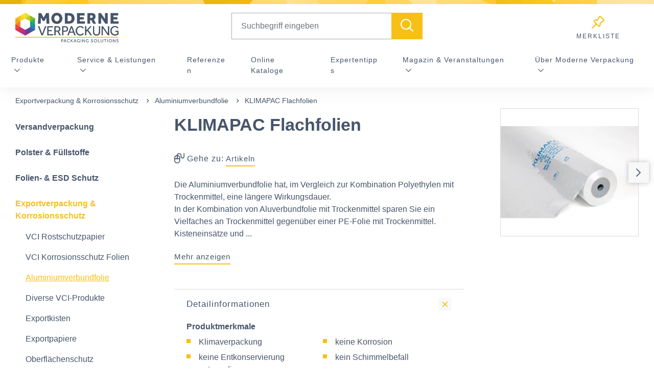

--- FILE ---
content_type: text/css
request_url: https://www.moderne-verpackung.at/cache-buster-1765440724/static/build/css/style.css
body_size: 36263
content:
:root{--color-primary:#c52e84;--color-primary-text-hover:var(--color-primary);--color-secondary:#46556a;--color-text-default:#46556a;--color-text-muted:#868e96;--color-default:#46556a;--color-white:#fff;--color-light-grey:#f8f8f8;--color-mid-grey:#dadada;--color-dark-grey:#6b7788;--color-dark:#343a40;--color-form-control-border:#eaeaee;--color-success:#28a745;--color-info:#ffc107;--color-warning:#ffc107;--color-info-blue:#17a2b8;--color-danger:#dc3545;--color-primary-contrast:#fff;--color-secondary-contrast:#fff;--color-success-contrast:#fff;--color-info-contrast:var(--color-text-default);--color-warning-contrast:var(--color-text-default);--color-danger-contrast:#fff;--color-light-contrast:var(--color-text-default);--color-dark-contrast:#fff;--color-white-contrast:var(--color-text-default);--color-default-contrast:#fff;--color-primary-dark:#235275;--color-secondary-dark:#424d56;--color-success-dark:#12862b;--color-info-dark:#967102;--color-warning-dark:#967102;--color-danger-dark:#cc2333;--color-light-dark:#e4e8ec;--color-dark-dark:#14191e;--color-white-dark:#f8f9fa;--color-default-dark:#1f232a;--color-primary-light:#3a88c4;--color-secondary-light:#6e8090;--color-success-light:#f0fff7;--color-info-light:#fbbd03;--color-warning-light:#fff8e5;--color-danger-light:#e15260;--color-light-light:#fff;--color-dark-light:#687f96;--color-white-light:#fff;--color-default-light:#3b4552;--font-default:Arial,sans-serif;--font-default-bold:Arial,sans-serif;--font-default-medium:Arial,sans-serif;--font-weight-default:400;--font-weight-medium:500;--font-weight-bold:700;--font-size-default:1rem;--color-bar:url(/static/build/resources/Europapier.640286b3764fb51b2fff.png);--pattern:url(/static/build/resources/Europapier.ba63efc8ad00e72b672f.png);--container-max-width:111.25rem;--container-sm-max-width:54rem;--container-md-max-width:73.125rem;--container-lg-max-width:92.125rem;--container-padding:1.875rem;--hygiene-main-bar-color:transparent;--hygiene-main-bar-img:url()}@font-face{font-family:iconfont;src:url(/static/build/resources/iconfont.545c9a5db71da2597253.woff2) format("woff2"),url(/static/build/resources/iconfont.b8085a392b2493b16287.woff) format("woff"),url(/static/build/resources/iconfont.95f2ad0e45974101bfcd.ttf) format("ttf");font-weight:400;font-style:normal;font-display:swap}.icon{display:inline-block;font-family:iconfont;speak:none;font-style:normal;font-weight:400;line-height:1;text-rendering:auto;-webkit-font-smoothing:antialiased;-moz-osx-font-smoothing:grayscale;-webkit-transform:translate(0);transform:translate(0)}.icon-lg{font-size:1.3333333333333333em;line-height:.75em;vertical-align:-15%}.icon-2x{font-size:2em}.icon-3x{font-size:3em}.icon-4x{font-size:4em}.icon-5x{font-size:5em}.icon-fw{width:1.2857142857142858em;text-align:center}.icon-ul{padding-left:0;margin-left:2.14285714em;list-style-type:none}.icon-ul>li{position:relative}.icon-li{position:absolute;left:-2.14285714em;width:2.14285714em;top:.14285714em;text-align:center}.icon-li.icon-lg{left:-1.85714286em}.icon-rotate-90{-webkit-transform:rotate(90deg);transform:rotate(90deg)}.icon-rotate-180{-webkit-transform:rotate(180deg);transform:rotate(180deg)}.icon-rotate-270{-webkit-transform:rotate(270deg);transform:rotate(270deg)}.icon-flip-horizontal{-webkit-transform:scaleX(-1);transform:scaleX(-1)}.icon-flip-vertical{-webkit-transform:scaleY(-1);transform:scaleY(-1)}:root .icon-flip-horizontal,:root .icon-flip-vertical,:root .icon-rotate-90,:root .icon-rotate-180,:root .icon-rotate-270{-webkit-filter:none;filter:none}.icon-address-book-regular:before{content:"\EA01"}.icon-alarm-clock-regular:before{content:"\EA02"}.icon-apple-whole-regular:before{content:"\EA03"}.icon-arrow-down-regular:before{content:"\EA04"}.icon-arrow-down-to-line-regular:before{content:"\EA05"}.icon-arrow-left-regular:before{content:"\EA06"}.icon-arrow-right-regular:before{content:"\EA07"}.icon-arrow-right-simple:before{content:"\EA08"}.icon-arrow-trend-down-regular:before{content:"\EA09"}.icon-arrow-trend-up-regular:before{content:"\EA0A"}.icon-arrow-up-from-bracket-regular:before{content:"\EA0B"}.icon-arrow-up-regular:before{content:"\EA0C"}.icon-arrow:before{content:"\EA0D"}.icon-award-regular:before{content:"\EA0E"}.icon-baby-regular:before{content:"\EA0F"}.icon-backward-regular:before{content:"\EA10"}.icon-bag-shopping-regular:before{content:"\EA11"}.icon-bags-shopping-regular:before{content:"\EA12"}.icon-ballot-check-regular:before{content:"\EA13"}.icon-barcode-regular:before{content:"\EA14"}.icon-bars-regular:before{content:"\EA15"}.icon-bell-regular:before{content:"\EA16"}.icon-bicycle-regular:before{content:"\EA17"}.icon-bin:before{content:"\EA18"}.icon-book-open-cover-regular:before{content:"\EA19"}.icon-book-regular:before{content:"\EA1A"}.icon-bookmark-regular:before{content:"\EA1B"}.icon-books-regular:before{content:"\EA1C"}.icon-bowling-ball-pin-regular:before{content:"\EA1D"}.icon-box-open-regular:before{content:"\EA1E"}.icon-boxes-packing-regular:before{content:"\EA1F"}.icon-boxes-stacked-regular:before{content:"\EA20"}.icon-brain-regular:before{content:"\EA21"}.icon-briefcase-regular:before{content:"\EA22"}.icon-building-columns-regular:before{content:"\EA23"}.icon-bullhorn-regular:before{content:"\EA24"}.icon-burger-soda-regular:before{content:"\EA25"}.icon-bus-simple-regular:before{content:"\EA26"}.icon-business-time-regular:before{content:"\EA27"}.icon-calculator-regular:before{content:"\EA28"}.icon-calculator:before{content:"\EA29"}.icon-calendar-day-regular:before{content:"\EA2A"}.icon-calendar-days-regular:before{content:"\EA2B"}.icon-calendar-regular:before{content:"\EA2C"}.icon-calendar-star-regular:before{content:"\EA2D"}.icon-camera-regular:before{content:"\EA2E"}.icon-camera-retro-regular:before{content:"\EA2F"}.icon-car-bolt-regular:before{content:"\EA30"}.icon-car-mirrors-regular:before{content:"\EA31"}.icon-car-regular:before{content:"\EA32"}.icon-car-side-regular:before{content:"\EA33"}.icon-cart-arrow-down-regular:before{content:"\EA34"}.icon-cart-arrow-up-regular:before{content:"\EA35"}.icon-cart-circle-plus-regular:before{content:"\EA36"}.icon-cart-shopping-fast-regular:before{content:"\EA37"}.icon-cart-shopping-regular:before{content:"\EA38"}.icon-cart:before{content:"\EA39"}.icon-champagne-glasses-regular:before{content:"\EA3A"}.icon-charging-station-regular:before{content:"\EA3B"}.icon-chart-network-regular:before{content:"\EA3C"}.icon-check-circle:before{content:"\EA3D"}.icon-check-regular:before{content:"\EA3E"}.icon-check:before{content:"\EA3F"}.icon-christmas-action:before{content:"\EA40"}.icon-circle-check-regular:before{content:"\EA41"}.icon-circle-exclamation-regular:before{content:"\EA42"}.icon-circle-info-regular:before{content:"\EA43"}.icon-circle-parking-regular:before{content:"\EA44"}.icon-circle-user-regular:before{content:"\EA45"}.icon-circle-xmark-regular:before{content:"\EA46"}.icon-circular-shape-silhouette:before{content:"\EA47"}.icon-claw-marks-regular:before{content:"\EA48"}.icon-clipboard-regular:before{content:"\EA49"}.icon-clock-regular:before{content:"\EA4A"}.icon-clock-rotate-left-regular:before{content:"\EA4B"}.icon-clock-three-regular:before{content:"\EA4C"}.icon-close:before{content:"\EA4D"}.icon-cloud-arrow-up-regular:before{content:"\EA4E"}.icon-cloud-rain-regular:before{content:"\EA4F"}.icon-cloud-regular:before{content:"\EA50"}.icon-comment-regular:before{content:"\EA51"}.icon-comments-regular:before{content:"\EA52"}.icon-copy-regular:before{content:"\EA53"}.icon-corrugated-cardboard:before{content:"\EA54"}.icon-couch-regular:before{content:"\EA55"}.icon-coupon:before{content:"\EA56"}.icon-credit-card-regular:before{content:"\EA57"}.icon-cup-togo-regular:before{content:"\EA58"}.icon-data:before{content:"\EA59"}.icon-deliver:before{content:"\EA5A"}.icon-discount:before{content:"\EA5B"}.icon-dolly-empty-regular:before{content:"\EA5C"}.icon-dolly-regular:before{content:"\EA5D"}.icon-door-closed-regular:before{content:"\EA5E"}.icon-door-open-regular:before{content:"\EA5F"}.icon-download-regular:before{content:"\EA60"}.icon-download:before{content:"\EA61"}.icon-dropdown:before{content:"\EA62"}.icon-dumbbell-regular:before{content:"\EA63"}.icon-earth-americas-regular:before{content:"\EA64"}.icon-easteraction:before{content:"\EA65"}.icon-elements:before{content:"\EA66"}.icon-envelope-open-regular:before{content:"\EA67"}.icon-envelope-open-text-regular:before{content:"\EA68"}.icon-envelope-regular:before{content:"\EA69"}.icon-envelopes-bulk-regular:before{content:"\EA6A"}.icon-ep-cart-shopping-solid:before{content:"\EA6B"}.icon-ep-envelope-solid:before{content:"\EA6C"}.icon-ep-hand-holding-heart-solid:before{content:"\EA6D"}.icon-ep-handshake-solid:before{content:"\EA6E"}.icon-ep-heart-solid:before{content:"\EA6F"}.icon-ep-house-solid:before{content:"\EA70"}.icon-ep-leaf-solid:before{content:"\EA71"}.icon-ep-location-dot-solid:before{content:"\EA72"}.icon-ep-magnifying-glass-solid:before{content:"\EA73"}.icon-ep-toilet-paper-solid:before{content:"\EA74"}.icon-ep-trash-solid:before{content:"\EA75"}.icon-ep-user-solid:before{content:"\EA76"}.icon-ep-users-solid:before{content:"\EA77"}.icon-eye-open:before{content:"\EA78"}.icon-face-smile-regular:before{content:"\EA79"}.icon-facebook:before{content:"\EA7A"}.icon-facebook_color:before{content:"\EA7B"}.icon-fb:before{content:"\EA7C"}.icon-file-arrow-down-regular:before{content:"\EA7D"}.icon-file-arrow-up-regular:before{content:"\EA7E"}.icon-file-certificate-regular:before{content:"\EA7F"}.icon-file-check-regular:before{content:"\EA80"}.icon-file-circle-check-regular:before{content:"\EA81"}.icon-file-circle-exclamation-regular:before{content:"\EA82"}.icon-file-csv-regular:before{content:"\EA83"}.icon-file-excel-regular:before{content:"\EA84"}.icon-file-exclamation-regular:before{content:"\EA85"}.icon-file-export-regular:before{content:"\EA86"}.icon-file-import-regular:before{content:"\EA87"}.icon-file-invoice-dollar-regular:before{content:"\EA88"}.icon-file-lines-regular:before{content:"\EA89"}.icon-file-pdf-regular:before{content:"\EA8A"}.icon-file-pdf-thin:before{content:"\EA8B"}.icon-file-pen-regular:before{content:"\EA8C"}.icon-file-plus-regular:before{content:"\EA8D"}.icon-file-powerpoint-regular:before{content:"\EA8E"}.icon-file-regular:before{content:"\EA8F"}.icon-file-shield-regular:before{content:"\EA90"}.icon-file-signature-regular:before{content:"\EA91"}.icon-file-slash-regular:before{content:"\EA92"}.icon-file-video-regular:before{content:"\EA93"}.icon-file-xmark-regular:before{content:"\EA94"}.icon-files-regular:before{content:"\EA95"}.icon-fill-drip-regular:before{content:"\EA96"}.icon-film-regular:before{content:"\EA97"}.icon-filter-regular:before{content:"\EA98"}.icon-fingerprint-regular:before{content:"\EA99"}.icon-fire-regular:before{content:"\EA9A"}.icon-flag-regular:before{content:"\EA9B"}.icon-flower-daffodil-regular:before{content:"\EA9C"}.icon-folder-open-regular:before{content:"\EA9D"}.icon-folder-regular:before{content:"\EA9E"}.icon-font-regular:before{content:"\EA9F"}.icon-fork-knife-regular:before{content:"\EAA0"}.icon-gear-regular:before{content:"\EAA1"}.icon-gears-regular:before{content:"\EAA2"}.icon-gift-regular:before{content:"\EAA3"}.icon-gift:before{content:"\EAA4"}.icon-gifts-regular:before{content:"\EAA5"}.icon-globe-regular:before{content:"\EAA6"}.icon-grill-hot-regular:before{content:"\EAA7"}.icon-hammer-regular:before{content:"\EAA8"}.icon-hand-holding-heart-regular:before{content:"\EAA9"}.icon-hand-holding-seedling-regular:before{content:"\EAAA"}.icon-hand-regular:before{content:"\EAAB"}.icon-hand-scissors-regular:before{content:"\EAAC"}.icon-handshake-regular:before{content:"\EAAD"}.icon-handshake-simple-regular:before{content:"\EAAE"}.icon-head-side-mask-regular:before{content:"\EAAF"}.icon-headphones-regular:before{content:"\EAB0"}.icon-headset-regular:before{content:"\EAB1"}.icon-heart-pulse-regular:before{content:"\EAB2"}.icon-heart-regular:before{content:"\EAB3"}.icon-heart:before{content:"\EAB4"}.icon-heat-regular:before{content:"\EAB5"}.icon-hexagon-check-regular:before{content:"\EAB6"}.icon-hexagon-filled:before{content:"\EAB7"}.icon-hexagon-image-regular:before{content:"\EAB8"}.icon-hexagon-regular:before{content:"\EAB9"}.icon-house-laptop-regular:before{content:"\EABA"}.icon-house-regular:before{content:"\EABB"}.icon-image-regular:before{content:"\EABC"}.icon-industry-regular:before{content:"\EABD"}.icon-info:before{content:"\EABE"}.icon-insta:before{content:"\EABF"}.icon-instagram:before{content:"\EAC0"}.icon-instagram_color:before{content:"\EAC1"}.icon-lamp-floor-regular:before{content:"\EAC2"}.icon-lamp-regular:before{content:"\EAC3"}.icon-leaf-heart-regular:before{content:"\EAC4"}.icon-leaf-regular:before{content:"\EAC5"}.icon-light-ceiling-regular:before{content:"\EAC6"}.icon-lightbulb-on-regular:before{content:"\EAC7"}.icon-lightbulb-regular:before{content:"\EAC8"}.icon-link-regular:before{content:"\EAC9"}.icon-link:before{content:"\EACA"}.icon-linkedin:before{content:"\EACB"}.icon-linkedin_color:before{content:"\EACC"}.icon-list-regular:before{content:"\EACD"}.icon-list-ul-regular:before{content:"\EACE"}.icon-location-dot-regular:before{content:"\EACF"}.icon-location-xmark-regular:before{content:"\EAD0"}.icon-loveseat-regular:before{content:"\EAD1"}.icon-magazin:before{content:"\EAD2"}.icon-magnet-regular:before{content:"\EAD3"}.icon-magnifying-glass-regular:before{content:"\EAD4"}.icon-mail:before{content:"\EAD5"}.icon-map-location-dot-regular:before{content:"\EAD6"}.icon-map-regular:before{content:"\EAD7"}.icon-mask-face-regular:before{content:"\EAD8"}.icon-medal-regular:before{content:"\EAD9"}.icon-memo-regular:before{content:"\EADA"}.icon-message-regular:before{content:"\EADB"}.icon-minus:before{content:"\EADC"}.icon-mobile-regular:before{content:"\EADD"}.icon-motorcycle-regular:before{content:"\EADE"}.icon-mug-hot-regular:before{content:"\EADF"}.icon-mug-tea-regular:before{content:"\EAE0"}.icon-music-regular:before{content:"\EAE1"}.icon-newspaper-regular:before{content:"\EAE2"}.icon-note-sticky-regular:before{content:"\EAE3"}.icon-notebook-regular:before{content:"\EAE4"}.icon-order-overview:before{content:"\EAE5"}.icon-order-templates:before{content:"\EAE6"}.icon-palette-regular:before{content:"\EAE7"}.icon-pallet-boxes-regular:before{content:"\EAE8"}.icon-paper-plane-regular:before{content:"\EAE9"}.icon-paper-plane-top-regular:before{content:"\EAEA"}.icon-paperclip-regular:before{content:"\EAEB"}.icon-paperclip-vertical-regular:before{content:"\EAEC"}.icon-pen-field-regular:before{content:"\EAED"}.icon-pen-paintbrush-regular:before{content:"\EAEE"}.icon-pen-regular:before{content:"\EAEF"}.icon-pepper-hot-regular:before{content:"\EAF0"}.icon-percent-regular:before{content:"\EAF1"}.icon-percentage:before{content:"\EAF2"}.icon-person-biking-regular:before{content:"\EAF3"}.icon-person-chalkboard-regular:before{content:"\EAF4"}.icon-person-running-regular:before{content:"\EAF5"}.icon-phone-flip-regular:before{content:"\EAF6"}.icon-phone-regular:before{content:"\EAF7"}.icon-phone-volume-regular:before{content:"\EAF8"}.icon-phone:before{content:"\EAF9"}.icon-pin:before{content:"\EAFA"}.icon-pinterest:before{content:"\EAFB"}.icon-plane-regular:before{content:"\EAFC"}.icon-plate-utensils-regular:before{content:"\EAFD"}.icon-play-regular:before{content:"\EAFE"}.icon-play:before{content:"\EAFF"}.icon-plus:before{content:"\EB00"}.icon-presentation-screen-regular:before{content:"\EB01"}.icon-print-regular:before{content:"\EB02"}.icon-print:before{content:"\EB03"}.icon-profile:before{content:"\EB04"}.icon-puzzle-piece-regular:before{content:"\EB05"}.icon-qrcode-regular:before{content:"\EB06"}.icon-question-regular:before{content:"\EB07"}.icon-quick:before{content:"\EB08"}.icon-radiation-regular:before{content:"\EB09"}.icon-raindrops-regular:before{content:"\EB0A"}.icon-recycle-regular:before{content:"\EB0B"}.icon-rocket-launch-regular:before{content:"\EB0C"}.icon-rotate-right-regular:before{content:"\EB0D"}.icon-route-regular:before{content:"\EB0E"}.icon-rv-regular:before{content:"\EB0F"}.icon-scalpel-regular:before{content:"\EB10"}.icon-scissors-regular:before{content:"\EB11"}.icon-screwdriver-wrench-regular:before{content:"\EB12"}.icon-scroll-regular:before{content:"\EB13"}.icon-scroll:before{content:"\EB14"}.icon-search:before{content:"\EB15"}.icon-seedling-regular:before{content:"\EB16"}.icon-share-from-square-regular:before{content:"\EB17"}.icon-share-nodes-regular:before{content:"\EB18"}.icon-shield-virus-regular:before{content:"\EB19"}.icon-shirt-regular:before{content:"\EB1A"}.icon-shop-regular:before{content:"\EB1B"}.icon-shuttlecock-regular:before{content:"\EB1C"}.icon-sitemap-regular:before{content:"\EB1D"}.icon-sliders-regular:before{content:"\EB1E"}.icon-slovenia-food-packaging:before{content:"\EB1F"}.icon-slovenia-hygiene:before{content:"\EB20"}.icon-slovenia-industrial-packaging:before{content:"\EB21"}.icon-slovenia-laptop:before{content:"\EB22"}.icon-slovenia-mobile-regular:before{content:"\EB23"}.icon-slovenia-office:before{content:"\EB24"}.icon-slovenia-printing:before{content:"\EB25"}.icon-snowflake-regular:before{content:"\EB26"}.icon-snowflakes-regular:before{content:"\EB27"}.icon-snowman-regular:before{content:"\EB28"}.icon-social-care:before{content:"\EB29"}.icon-sparkles-regular:before{content:"\EB2A"}.icon-speaker:before{content:"\EB2B"}.icon-splotch-regular:before{content:"\EB2C"}.icon-square-0-regular:before{content:"\EB2D"}.icon-square-1-regular:before{content:"\EB2E"}.icon-square-2-regular:before{content:"\EB2F"}.icon-square-3-regular:before{content:"\EB30"}.icon-square-4-regular:before{content:"\EB31"}.icon-square-5-regular:before{content:"\EB32"}.icon-square-6-regular:before{content:"\EB33"}.icon-square-7-regular:before{content:"\EB34"}.icon-square-8-regular:before{content:"\EB35"}.icon-square-9-regular:before{content:"\EB36"}.icon-square-info-regular:before{content:"\EB37"}.icon-square-parking-regular:before{content:"\EB38"}.icon-square-phone-flip-regular:before{content:"\EB39"}.icon-square-xing:before{content:"\EB3A"}.icon-stairs-regular:before{content:"\EB3B"}.icon-star-regular:before{content:"\EB3C"}.icon-star-sharp-regular:before{content:"\EB3D"}.icon-star-shooting-regular:before{content:"\EB3E"}.icon-star:before{content:"\EB3F"}.icon-stethoscope-regular:before{content:"\EB40"}.icon-stopwatch-regular:before{content:"\EB41"}.icon-store-regular:before{content:"\EB42"}.icon-suitcase-regular:before{content:"\EB43"}.icon-sun-regular:before{content:"\EB44"}.icon-swatchbook-regular:before{content:"\EB45"}.icon-tag-regular:before{content:"\EB46"}.icon-tags-regular:before{content:"\EB47"}.icon-tape-regular:before{content:"\EB48"}.icon-taxi-bus-regular:before{content:"\EB49"}.icon-temperature-snow-regular:before{content:"\EB4A"}.icon-temperature-sun-regular:before{content:"\EB4B"}.icon-temperature-three-quarters-regular:before{content:"\EB4C"}.icon-thermometer-regular:before{content:"\EB4D"}.icon-thumbs-down-regular:before{content:"\EB4E"}.icon-thumbs-up-regular:before{content:"\EB4F"}.icon-thumbtack-regular:before{content:"\EB50"}.icon-tiktok:before{content:"\EB51"}.icon-timer-regular:before{content:"\EB52"}.icon-toilet-paper-blank-regular:before{content:"\EB53"}.icon-toilet-paper-regular:before{content:"\EB54"}.icon-tool:before{content:"\EB55"}.icon-train-regular:before{content:"\EB56"}.icon-trash-regular:before{content:"\EB57"}.icon-tree-christmas-regular:before{content:"\EB58"}.icon-tree-regular:before{content:"\EB59"}.icon-trees-regular:before{content:"\EB5A"}.icon-triangle-exclamation-regular:before{content:"\EB5B"}.icon-truck-clock-regular:before{content:"\EB5C"}.icon-truck-fast-regular:before{content:"\EB5D"}.icon-truck-moving-regular:before{content:"\EB5E"}.icon-truck-pickup-regular:before{content:"\EB5F"}.icon-truck-regular:before{content:"\EB60"}.icon-twitter:before{content:"\EB61"}.icon-umbrella-regular:before{content:"\EB62"}.icon-upload:before{content:"\EB63"}.icon-user-doctor-hair-long-regular:before{content:"\EB64"}.icon-user-plus-regular:before{content:"\EB65"}.icon-user-regular:before{content:"\EB66"}.icon-utensils-regular:before{content:"\EB67"}.icon-van-shuttle-regular:before{content:"\EB68"}.icon-variety:before{content:"\EB69"}.icon-video-regular:before{content:"\EB6A"}.icon-virus-covid-regular:before{content:"\EB6B"}.icon-virus-covid-slash-regular:before{content:"\EB6C"}.icon-volume-regular:before{content:"\EB6D"}.icon-voucher:before{content:"\EB6E"}.icon-warehouse-full-regular:before{content:"\EB6F"}.icon-water-regular:before{content:"\EB70"}.icon-whatsapp:before{content:"\EB71"}.icon-wifi-regular:before{content:"\EB72"}.icon-window-frame-regular:before{content:"\EB73"}.icon-wrench-regular:before{content:"\EB74"}.icon-x:before{content:"\EB75"}.icon-xmark-regular:before{content:"\EB76"}.icon-xml-download:before{content:"\EB77"}.icon-xtwitter:before{content:"\EB78"}.icon-youtube:before{content:"\EB79"}.icon-youtube_color:before{content:"\EB7A"}:root{--icon-address-book-regular:"\EA01";--icon-alarm-clock-regular:"\EA02";--icon-apple-whole-regular:"\EA03";--icon-arrow-down-regular:"\EA04";--icon-arrow-down-to-line-regular:"\EA05";--icon-arrow-left-regular:"\EA06";--icon-arrow-right-regular:"\EA07";--icon-arrow-right-simple:"\EA08";--icon-arrow-trend-down-regular:"\EA09";--icon-arrow-trend-up-regular:"\EA0A";--icon-arrow-up-from-bracket-regular:"\EA0B";--icon-arrow-up-regular:"\EA0C";--icon-arrow:"\EA0D";--icon-award-regular:"\EA0E";--icon-baby-regular:"\EA0F";--icon-backward-regular:"\EA10";--icon-bag-shopping-regular:"\EA11";--icon-bags-shopping-regular:"\EA12";--icon-ballot-check-regular:"\EA13";--icon-barcode-regular:"\EA14";--icon-bars-regular:"\EA15";--icon-bell-regular:"\EA16";--icon-bicycle-regular:"\EA17";--icon-bin:"\EA18";--icon-book-open-cover-regular:"\EA19";--icon-book-regular:"\EA1A";--icon-bookmark-regular:"\EA1B";--icon-books-regular:"\EA1C";--icon-bowling-ball-pin-regular:"\EA1D";--icon-box-open-regular:"\EA1E";--icon-boxes-packing-regular:"\EA1F";--icon-boxes-stacked-regular:"\EA20";--icon-brain-regular:"\EA21";--icon-briefcase-regular:"\EA22";--icon-building-columns-regular:"\EA23";--icon-bullhorn-regular:"\EA24";--icon-burger-soda-regular:"\EA25";--icon-bus-simple-regular:"\EA26";--icon-business-time-regular:"\EA27";--icon-calculator-regular:"\EA28";--icon-calculator:"\EA29";--icon-calendar-day-regular:"\EA2A";--icon-calendar-days-regular:"\EA2B";--icon-calendar-regular:"\EA2C";--icon-calendar-star-regular:"\EA2D";--icon-camera-regular:"\EA2E";--icon-camera-retro-regular:"\EA2F";--icon-car-bolt-regular:"\EA30";--icon-car-mirrors-regular:"\EA31";--icon-car-regular:"\EA32";--icon-car-side-regular:"\EA33";--icon-cart-arrow-down-regular:"\EA34";--icon-cart-arrow-up-regular:"\EA35";--icon-cart-circle-plus-regular:"\EA36";--icon-cart-shopping-fast-regular:"\EA37";--icon-cart-shopping-regular:"\EA38";--icon-cart:"\EA39";--icon-champagne-glasses-regular:"\EA3A";--icon-charging-station-regular:"\EA3B";--icon-chart-network-regular:"\EA3C";--icon-check-circle:"\EA3D";--icon-check-regular:"\EA3E";--icon-check:"\EA3F";--icon-christmas-action:"\EA40";--icon-circle-check-regular:"\EA41";--icon-circle-exclamation-regular:"\EA42";--icon-circle-info-regular:"\EA43";--icon-circle-parking-regular:"\EA44";--icon-circle-user-regular:"\EA45";--icon-circle-xmark-regular:"\EA46";--icon-circular-shape-silhouette:"\EA47";--icon-claw-marks-regular:"\EA48";--icon-clipboard-regular:"\EA49";--icon-clock-regular:"\EA4A";--icon-clock-rotate-left-regular:"\EA4B";--icon-clock-three-regular:"\EA4C";--icon-close:"\EA4D";--icon-cloud-arrow-up-regular:"\EA4E";--icon-cloud-rain-regular:"\EA4F";--icon-cloud-regular:"\EA50";--icon-comment-regular:"\EA51";--icon-comments-regular:"\EA52";--icon-copy-regular:"\EA53";--icon-corrugated-cardboard:"\EA54";--icon-couch-regular:"\EA55";--icon-coupon:"\EA56";--icon-credit-card-regular:"\EA57";--icon-cup-togo-regular:"\EA58";--icon-data:"\EA59";--icon-deliver:"\EA5A";--icon-discount:"\EA5B";--icon-dolly-empty-regular:"\EA5C";--icon-dolly-regular:"\EA5D";--icon-door-closed-regular:"\EA5E";--icon-door-open-regular:"\EA5F";--icon-download-regular:"\EA60";--icon-download:"\EA61";--icon-dropdown:"\EA62";--icon-dumbbell-regular:"\EA63";--icon-earth-americas-regular:"\EA64";--icon-easteraction:"\EA65";--icon-elements:"\EA66";--icon-envelope-open-regular:"\EA67";--icon-envelope-open-text-regular:"\EA68";--icon-envelope-regular:"\EA69";--icon-envelopes-bulk-regular:"\EA6A";--icon-ep-cart-shopping-solid:"\EA6B";--icon-ep-envelope-solid:"\EA6C";--icon-ep-hand-holding-heart-solid:"\EA6D";--icon-ep-handshake-solid:"\EA6E";--icon-ep-heart-solid:"\EA6F";--icon-ep-house-solid:"\EA70";--icon-ep-leaf-solid:"\EA71";--icon-ep-location-dot-solid:"\EA72";--icon-ep-magnifying-glass-solid:"\EA73";--icon-ep-toilet-paper-solid:"\EA74";--icon-ep-trash-solid:"\EA75";--icon-ep-user-solid:"\EA76";--icon-ep-users-solid:"\EA77";--icon-eye-open:"\EA78";--icon-face-smile-regular:"\EA79";--icon-facebook:"\EA7A";--icon-facebook_color:"\EA7B";--icon-fb:"\EA7C";--icon-file-arrow-down-regular:"\EA7D";--icon-file-arrow-up-regular:"\EA7E";--icon-file-certificate-regular:"\EA7F";--icon-file-check-regular:"\EA80";--icon-file-circle-check-regular:"\EA81";--icon-file-circle-exclamation-regular:"\EA82";--icon-file-csv-regular:"\EA83";--icon-file-excel-regular:"\EA84";--icon-file-exclamation-regular:"\EA85";--icon-file-export-regular:"\EA86";--icon-file-import-regular:"\EA87";--icon-file-invoice-dollar-regular:"\EA88";--icon-file-lines-regular:"\EA89";--icon-file-pdf-regular:"\EA8A";--icon-file-pdf-thin:"\EA8B";--icon-file-pen-regular:"\EA8C";--icon-file-plus-regular:"\EA8D";--icon-file-powerpoint-regular:"\EA8E";--icon-file-regular:"\EA8F";--icon-file-shield-regular:"\EA90";--icon-file-signature-regular:"\EA91";--icon-file-slash-regular:"\EA92";--icon-file-video-regular:"\EA93";--icon-file-xmark-regular:"\EA94";--icon-files-regular:"\EA95";--icon-fill-drip-regular:"\EA96";--icon-film-regular:"\EA97";--icon-filter-regular:"\EA98";--icon-fingerprint-regular:"\EA99";--icon-fire-regular:"\EA9A";--icon-flag-regular:"\EA9B";--icon-flower-daffodil-regular:"\EA9C";--icon-folder-open-regular:"\EA9D";--icon-folder-regular:"\EA9E";--icon-font-regular:"\EA9F";--icon-fork-knife-regular:"\EAA0";--icon-gear-regular:"\EAA1";--icon-gears-regular:"\EAA2";--icon-gift-regular:"\EAA3";--icon-gift:"\EAA4";--icon-gifts-regular:"\EAA5";--icon-globe-regular:"\EAA6";--icon-grill-hot-regular:"\EAA7";--icon-hammer-regular:"\EAA8";--icon-hand-holding-heart-regular:"\EAA9";--icon-hand-holding-seedling-regular:"\EAAA";--icon-hand-regular:"\EAAB";--icon-hand-scissors-regular:"\EAAC";--icon-handshake-regular:"\EAAD";--icon-handshake-simple-regular:"\EAAE";--icon-head-side-mask-regular:"\EAAF";--icon-headphones-regular:"\EAB0";--icon-headset-regular:"\EAB1";--icon-heart-pulse-regular:"\EAB2";--icon-heart-regular:"\EAB3";--icon-heart:"\EAB4";--icon-heat-regular:"\EAB5";--icon-hexagon-check-regular:"\EAB6";--icon-hexagon-filled:"\EAB7";--icon-hexagon-image-regular:"\EAB8";--icon-hexagon-regular:"\EAB9";--icon-house-laptop-regular:"\EABA";--icon-house-regular:"\EABB";--icon-image-regular:"\EABC";--icon-industry-regular:"\EABD";--icon-info:"\EABE";--icon-insta:"\EABF";--icon-instagram:"\EAC0";--icon-instagram_color:"\EAC1";--icon-lamp-floor-regular:"\EAC2";--icon-lamp-regular:"\EAC3";--icon-leaf-heart-regular:"\EAC4";--icon-leaf-regular:"\EAC5";--icon-light-ceiling-regular:"\EAC6";--icon-lightbulb-on-regular:"\EAC7";--icon-lightbulb-regular:"\EAC8";--icon-link-regular:"\EAC9";--icon-link:"\EACA";--icon-linkedin:"\EACB";--icon-linkedin_color:"\EACC";--icon-list-regular:"\EACD";--icon-list-ul-regular:"\EACE";--icon-location-dot-regular:"\EACF";--icon-location-xmark-regular:"\EAD0";--icon-loveseat-regular:"\EAD1";--icon-magazin:"\EAD2";--icon-magnet-regular:"\EAD3";--icon-magnifying-glass-regular:"\EAD4";--icon-mail:"\EAD5";--icon-map-location-dot-regular:"\EAD6";--icon-map-regular:"\EAD7";--icon-mask-face-regular:"\EAD8";--icon-medal-regular:"\EAD9";--icon-memo-regular:"\EADA";--icon-message-regular:"\EADB";--icon-minus:"\EADC";--icon-mobile-regular:"\EADD";--icon-motorcycle-regular:"\EADE";--icon-mug-hot-regular:"\EADF";--icon-mug-tea-regular:"\EAE0";--icon-music-regular:"\EAE1";--icon-newspaper-regular:"\EAE2";--icon-note-sticky-regular:"\EAE3";--icon-notebook-regular:"\EAE4";--icon-order-overview:"\EAE5";--icon-order-templates:"\EAE6";--icon-palette-regular:"\EAE7";--icon-pallet-boxes-regular:"\EAE8";--icon-paper-plane-regular:"\EAE9";--icon-paper-plane-top-regular:"\EAEA";--icon-paperclip-regular:"\EAEB";--icon-paperclip-vertical-regular:"\EAEC";--icon-pen-field-regular:"\EAED";--icon-pen-paintbrush-regular:"\EAEE";--icon-pen-regular:"\EAEF";--icon-pepper-hot-regular:"\EAF0";--icon-percent-regular:"\EAF1";--icon-percentage:"\EAF2";--icon-person-biking-regular:"\EAF3";--icon-person-chalkboard-regular:"\EAF4";--icon-person-running-regular:"\EAF5";--icon-phone-flip-regular:"\EAF6";--icon-phone-regular:"\EAF7";--icon-phone-volume-regular:"\EAF8";--icon-phone:"\EAF9";--icon-pin:"\EAFA";--icon-pinterest:"\EAFB";--icon-plane-regular:"\EAFC";--icon-plate-utensils-regular:"\EAFD";--icon-play-regular:"\EAFE";--icon-play:"\EAFF";--icon-plus:"\EB00";--icon-presentation-screen-regular:"\EB01";--icon-print-regular:"\EB02";--icon-print:"\EB03";--icon-profile:"\EB04";--icon-puzzle-piece-regular:"\EB05";--icon-qrcode-regular:"\EB06";--icon-question-regular:"\EB07";--icon-quick:"\EB08";--icon-radiation-regular:"\EB09";--icon-raindrops-regular:"\EB0A";--icon-recycle-regular:"\EB0B";--icon-rocket-launch-regular:"\EB0C";--icon-rotate-right-regular:"\EB0D";--icon-route-regular:"\EB0E";--icon-rv-regular:"\EB0F";--icon-scalpel-regular:"\EB10";--icon-scissors-regular:"\EB11";--icon-screwdriver-wrench-regular:"\EB12";--icon-scroll-regular:"\EB13";--icon-scroll:"\EB14";--icon-search:"\EB15";--icon-seedling-regular:"\EB16";--icon-share-from-square-regular:"\EB17";--icon-share-nodes-regular:"\EB18";--icon-shield-virus-regular:"\EB19";--icon-shirt-regular:"\EB1A";--icon-shop-regular:"\EB1B";--icon-shuttlecock-regular:"\EB1C";--icon-sitemap-regular:"\EB1D";--icon-sliders-regular:"\EB1E";--icon-slovenia-food-packaging:"\EB1F";--icon-slovenia-hygiene:"\EB20";--icon-slovenia-industrial-packaging:"\EB21";--icon-slovenia-laptop:"\EB22";--icon-slovenia-mobile-regular:"\EB23";--icon-slovenia-office:"\EB24";--icon-slovenia-printing:"\EB25";--icon-snowflake-regular:"\EB26";--icon-snowflakes-regular:"\EB27";--icon-snowman-regular:"\EB28";--icon-social-care:"\EB29";--icon-sparkles-regular:"\EB2A";--icon-speaker:"\EB2B";--icon-splotch-regular:"\EB2C";--icon-square-0-regular:"\EB2D";--icon-square-1-regular:"\EB2E";--icon-square-2-regular:"\EB2F";--icon-square-3-regular:"\EB30";--icon-square-4-regular:"\EB31";--icon-square-5-regular:"\EB32";--icon-square-6-regular:"\EB33";--icon-square-7-regular:"\EB34";--icon-square-8-regular:"\EB35";--icon-square-9-regular:"\EB36";--icon-square-info-regular:"\EB37";--icon-square-parking-regular:"\EB38";--icon-square-phone-flip-regular:"\EB39";--icon-square-xing:"\EB3A";--icon-stairs-regular:"\EB3B";--icon-star-regular:"\EB3C";--icon-star-sharp-regular:"\EB3D";--icon-star-shooting-regular:"\EB3E";--icon-star:"\EB3F";--icon-stethoscope-regular:"\EB40";--icon-stopwatch-regular:"\EB41";--icon-store-regular:"\EB42";--icon-suitcase-regular:"\EB43";--icon-sun-regular:"\EB44";--icon-swatchbook-regular:"\EB45";--icon-tag-regular:"\EB46";--icon-tags-regular:"\EB47";--icon-tape-regular:"\EB48";--icon-taxi-bus-regular:"\EB49";--icon-temperature-snow-regular:"\EB4A";--icon-temperature-sun-regular:"\EB4B";--icon-temperature-three-quarters-regular:"\EB4C";--icon-thermometer-regular:"\EB4D";--icon-thumbs-down-regular:"\EB4E";--icon-thumbs-up-regular:"\EB4F";--icon-thumbtack-regular:"\EB50";--icon-tiktok:"\EB51";--icon-timer-regular:"\EB52";--icon-toilet-paper-blank-regular:"\EB53";--icon-toilet-paper-regular:"\EB54";--icon-tool:"\EB55";--icon-train-regular:"\EB56";--icon-trash-regular:"\EB57";--icon-tree-christmas-regular:"\EB58";--icon-tree-regular:"\EB59";--icon-trees-regular:"\EB5A";--icon-triangle-exclamation-regular:"\EB5B";--icon-truck-clock-regular:"\EB5C";--icon-truck-fast-regular:"\EB5D";--icon-truck-moving-regular:"\EB5E";--icon-truck-pickup-regular:"\EB5F";--icon-truck-regular:"\EB60";--icon-twitter:"\EB61";--icon-umbrella-regular:"\EB62";--icon-upload:"\EB63";--icon-user-doctor-hair-long-regular:"\EB64";--icon-user-plus-regular:"\EB65";--icon-user-regular:"\EB66";--icon-utensils-regular:"\EB67";--icon-van-shuttle-regular:"\EB68";--icon-variety:"\EB69";--icon-video-regular:"\EB6A";--icon-virus-covid-regular:"\EB6B";--icon-virus-covid-slash-regular:"\EB6C";--icon-volume-regular:"\EB6D";--icon-voucher:"\EB6E";--icon-warehouse-full-regular:"\EB6F";--icon-water-regular:"\EB70";--icon-whatsapp:"\EB71";--icon-wifi-regular:"\EB72";--icon-window-frame-regular:"\EB73";--icon-wrench-regular:"\EB74";--icon-x:"\EB75";--icon-xmark-regular:"\EB76";--icon-xml-download:"\EB77";--icon-xtwitter:"\EB78";--icon-youtube:"\EB79";--icon-youtube_color:"\EB7A"}a,a:focus,a:hover{color:inherit;text-decoration:none}th{font-family:Arial,sans-serif;font-family:var(--font-default-bold);font-weight:700;font-weight:var(--font-weight-bold)}textarea{resize:vertical}label{font-weight:400}dl,label,ol,ul{margin-bottom:0}dt{font-weight:400}::-moz-selection{color:#fff;background-color:#c52e84;background-color:var(--color-primary)}::selection{color:#fff;background-color:#c52e84;background-color:var(--color-primary)}video{background:#000}main.is--hygiene-main{position:relative}main.is--hygiene-main:before{content:"";display:block;height:.5rem;width:100%;position:sticky;top:var(--header-height);left:0;background-color:transparent;background-color:var(--hygiene-main-bar-color);background-image:url();background-image:var(--hygiene-main-bar-img);background-repeat:no-repeat;background-position:50%;background-size:cover;z-index:99}html{-ms-overflow-style:scrollbar}body{position:relative}body.no-scroll{overflow:hidden}.container{padding:0 1.875rem;padding:0 var(--container-padding);max-width:113.125rem;max-width:calc(var(--container-max-width) + var(--container-padding))}.container--sm{max-width:55.875rem;max-width:calc(var(--container-sm-max-width) + var(--container-padding))}.container--md{max-width:75rem;max-width:calc(var(--container-md-max-width) + var(--container-padding))}.container--lg{max-width:94rem;max-width:calc(var(--container-lg-max-width) + var(--container-padding))}body{color:#46556a;color:var(--color-text-default);font-family:Arial,sans-serif;font-family:var(--font-default);font-weight:400;font-weight:var(--font-weight-default);font-size:.9375rem;word-break:break-word;-webkit-hyphens:auto;hyphens:auto;text-wrap:balance}.h1,.h2,.h3,.h4,.h5,.h6,h1,h2,h3,h4,h5,h6{margin:0;display:block;color:inherit;font-family:Arial,sans-serif;font-family:var(--font-default-bold);font-weight:700;font-weight:var(--font-weight-bold);line-height:1}.h1,h1{font-size:2.1875rem}.h2,h2{font-size:1.8125rem}.h3,h3{font-size:1.375rem;font-family:Arial,sans-serif;font-family:var(--font-default);font-weight:400;font-weight:var(--font-weight-default)}.h3,.h4,h3,h4{line-height:1.2}.h4,h4{font-size:1.0625rem;letter-spacing:1px}.h4.long-title,h4.long-title{line-height:1.33;font-size:.9375rem}.h5,h5{line-height:1.33;font-size:1.0625rem}.h6,h6{font-size:1em}table{word-break:normal}.ratio{overflow:hidden}.ratio-item{position:absolute;top:0;left:0;width:100%;height:100%}.ratio-cover{height:100%;width:100%;position:relative}.ratio-cover .ratio-item{-o-object-fit:cover;object-fit:cover}:root{--nav-right-list-item-spacing:0.375rem;--nav-dropdown-padding:1.25rem 0 1.25rem clamp(8px,100vw,calc(50vw - 54.375rem));--nav-dropdown-width:calc(clamp(8px, 100vw, calc(50vw - 54.375rem)) + 18.375rem)}.navbar-container{position:sticky;top:0;z-index:12}.navbar{padding:.625rem 1.375rem;background:var(--color-light);font-size:.9375rem;letter-spacing:.03125rem}.main-nav__item-content{background:none;position:relative;display:block;text-align:left;color:#46556a;color:var(--color-default)}.main-nav__item-content-title:not(.main-nav__item-content-title--nohover):focus,.main-nav__item-content-title:not(.main-nav__item-content-title--nohover):hover,.main-nav__item-content:not(.main-nav__item-content--nohover):focus,.main-nav__item-content:not(.main-nav__item-content--nohover):hover,.main-nav__title:focus,.main-nav__title:hover{color:#c52e84;color:var(--color-primary-text-hover)}.main-nav__item-arrow{font-size:.5rem;margin-left:.3125rem}.navbar__search{grid-area:search;width:100%;max-width:43.75rem}.typeahead__placeholder{border-radius:.375rem;padding:.375rem .75rem;font-size:.75rem;color:#6b7788;color:var(--color-dark-grey);background:#fff;height:2.75rem}.typeahead__form+.typeahead__placeholder{display:none}.navbar__login{grid-area:login;line-height:1.33333}.navbar__container-main{grid-area:main;display:-webkit-box;display:-ms-flexbox;display:flex;-webkit-box-align:center;-ms-flex-align:center;align-items:center;-webkit-box-pack:end;-ms-flex-pack:end;justify-content:flex-end}.main-nav__item-content-title{letter-spacing:.0625rem;word-break:normal;margin-bottom:.375rem;display:block}.main-nav__item-content--toggle{padding:0}.navbar__container-anchor-nav{position:absolute;top:100%;left:0;right:0;z-index:11;background:var(--color-light);-webkit-box-shadow:0 .625rem 1.25rem 0 rgba(62,61,64,.1);box-shadow:0 .625rem 1.25rem 0 rgba(62,61,64,.1);opacity:0;-webkit-transition:opacity .2s ease-in-out;-o-transition:opacity .2s ease-in-out;transition:opacity .2s ease-in-out;visibility:hidden;padding:0 1.375rem}.navbar__container-anchor-nav.is-visible{opacity:1;visibility:visible}:root{--main-navbar-height--xs:4.3125rem}.main-nav__item-arrow--level-0{font-size:.9375rem}.main-nav__item-content--level-0.main-nav__item-content--level-0{font-family:Arial,sans-serif;font-family:var(--font-default-medium);font-weight:500;font-weight:var(--font-weight-medium);font-size:.875rem}.main-nav__item.is-active>.main-nav__item-content--level-0{color:#c52e84;color:var(--color-primary)}.nav-list{display:-webkit-box;display:-ms-flexbox;display:flex;-webkit-box-align:center;-ms-flex-align:center;align-items:center}.nav-list__item{line-height:1}.nav-list__item+.nav-list__item{margin-left:.625rem}.nav-list__item-link{display:block;background:none;border:0;padding:0 .375rem;padding:0 var(--nav-right-list-item-spacing);position:relative;letter-spacing:.03125rem;font-family:Arial,sans-serif;font-family:var(--font-default-bold);font-weight:700;font-weight:var(--font-weight-bold);color:#46556a;color:var(--color-default)}.nav-list__item-icon{height:1.0625rem;width:1.0625rem}.nav-list__item-icon-sm{height:.875rem;width:.875rem}.nav-list .nav-list__dropdown{display:block;position:fixed;right:0;background:#fff;visibility:hidden;opacity:0;-webkit-transition:opacity .3s ease-in-out,visibility .3s ease-in-out;-o-transition:opacity .3s ease-in-out,visibility .3s ease-in-out;transition:opacity .3s ease-in-out,visibility .3s ease-in-out;pointer-events:none;z-index:10;top:0;height:100vh;width:100%;padding:2.5rem 1.375rem}.is-open>.nav-list__dropdown{opacity:1;visibility:visible;pointer-events:auto}.main-nav--level-1{font-size:.875rem}.main-nav--level-1-simple{padding:3.125rem 2rem}.main-nav__item--level-1{font-family:Arial,sans-serif;font-family:var(--font-default-bold);font-weight:700;font-weight:var(--font-weight-bold);-webkit-transition:opacity .2s ease;-o-transition:opacity .2s ease;transition:opacity .2s ease}.main-nav--level-1-simple .main-nav__item--level-1{font-family:Arial,sans-serif;font-family:var(--font-default-medium);font-weight:500;font-weight:var(--font-weight-medium)}.main-nav__item--level-1+.main-nav__item--level-1{margin-top:.75rem}.main-nav__item--icon.main-nav__item--icon{margin-top:0}.main-nav__item-content--icon{display:-webkit-box;display:-ms-flexbox;display:flex;-webkit-box-align:center;-ms-flex-align:center;align-items:center;padding:0 .75rem;position:relative}.main-nav__item-content--no-icon{padding:0 .75rem}.main-nav__item-content-icon{margin-right:.625rem;font-size:.9375rem;color:#c52e84;color:var(--color-primary);width:1.1875rem}.main-nav__list--level-2 .main-nav__item-content{display:inline-block}.main-nav--level-1 .main-nav__item-content-title,.main-nav--level-2 .main-nav__item-content-title{font-size:1rem;font-family:Arial,sans-serif;font-family:var(--font-default-bold);font-weight:700;font-weight:var(--font-weight-bold);letter-spacing:.5px;position:relative}.main-nav__item-content-title .main-nav__item-content-title-icon{font-size:.8125rem}.main-nav__item-content-title-icon{position:absolute;left:-1rem;top:.2em}.main-nav__item-content-title-wrapper .main-nav__item-content-title-icon{top:.3em}.main-nav__item-content-title-wrapper .main-nav__item-content-title{position:static}.main-nav__list--level-2 .main-nav__item-arrow{display:inline-block}.main-nav__category-wrapper{-webkit-column-break-inside:avoid;-moz-column-break-inside:avoid;break-inside:avoid-column;page-break-inside:avoid;padding-top:1.25rem;overflow-wrap:break-word}.main-nav__category-wrapper--without-image{padding-top:0}.main-nav__content--level-2{margin-top:-1.25rem}.main-nav__inner--level-2{max-width:68.75rem}.main-nav__category-img{max-width:9.5625rem;margin:.5rem 0}.main-nav__title--level-2{display:inline-block;position:relative;font-size:1.625rem;line-height:1.2;font-family:Arial,sans-serif;font-family:var(--font-default-bold);font-weight:700;font-weight:var(--font-weight-bold);letter-spacing:.5px;margin-bottom:2rem}.main-nav__title--level-2 .main-nav__item-content-title-icon{font-size:1.0625rem;top:.3em}.main-nav__item--level-0--simple .main-nav__item-content--level-1{font-family:Arial,sans-serif;font-family:var(--font-default-bold);font-weight:700;font-weight:var(--font-weight-bold)}.main-nav__item--level-0--simple .main-nav__item--level-2{font-family:Arial,sans-serif;font-family:var(--font-default);font-weight:400;font-weight:var(--font-weight-default)}.main-nav__title-subline--level-2{margin-top:.5rem;font-size:1rem}.metabar{-webkit-box-pack:center;-ms-flex-pack:center;justify-content:center;padding:.625rem;margin-bottom:0;font-family:Arial,sans-serif;font-family:var(--font-default-medium);font-weight:500;font-weight:var(--font-weight-medium);letter-spacing:.5px}.metabar,.metabar__item{display:-webkit-box;display:-ms-flexbox;display:flex;-webkit-box-align:center;-ms-flex-align:center;align-items:center}.metabar__item{font-size:.6875rem}.metabar__icon{font-size:.8125rem;margin-right:.625rem}.metabar__item+.metabar__item{margin-left:3.125rem}button{-webkit-appearance:none;margin:0;padding:0;border:0;background:transparent}.btn-no-style{color:inherit}.btn.disabled,.btn:not(.number-spinner__btn):disabled{pointer-events:none;color:#fff!important;border-color:#dadada!important;border-color:var(--color-mid-grey)!important;background:#dadada!important;background:var(--color-mid-grey)!important}.btn.btn-link-icon.disabled,.btn.btn-link-plain.disabled,.btn.btn-link.disabled{color:inherit!important;border:0!important;background:transparent!important;opacity:.5}.btn.btn-md{font-size:.875rem}.btn.btn-sm{padding:.5rem 1rem;font-size:.75rem}.btn-primary,.btn-primary:focus,.btn-primary:hover{color:#fff}.btn-outline-primary{color:#46556a;color:var(--color-text-default)}.btn-outline-primary:focus,.btn-outline-primary:hover{color:#fff;background:#46556a;background:var(--color-text-default)}.btn-light{color:#46556a;color:var(--color-text-default);--bs-btn-active-bg:#fff;--bs-btn-active-border-color:#fff;--bs-btn-hover-bg:#fff;--bs-btn-hover-border-color:#fff}.btn-light:focus,.btn-light:hover{color:#c52e84;color:var(--color-primary-text-hover)}.btn-dark{--bs-btn-color:var(--color-white);--bs-btn-bg:#212529;--bs-btn-active-bg:#424649;--bs-btn-active-border-color:#424649;--bs-btn-hover-bg:#424649;--bs-btn-hover-border-color:#424649}.btn-icon{padding-left:1rem;padding-right:1rem}.btn-icon>.icon{font-size:1.25rem;vertical-align:-.3em}.btn--icon-left>.icon,.btn--icon-right>.icon{margin-left:.5rem;font-size:1.25rem;vertical-align:-.3em}.btn--icon-left>.icon{margin-left:0;margin-right:.5rem}.btn.btn-link{margin:0;padding:0 0 .25rem;border:0;color:#46556a;color:var(--color-text-default);letter-spacing:1px;border-bottom:.125rem solid #c52e84;border-bottom:.125rem solid var(--color-primary);text-decoration:none}.btn.btn-link:focus,.btn.btn-link:hover{color:#c52e84;color:var(--color-primary-text-hover);border-bottom:.125rem solid #c52e84;border-bottom:.125rem solid var(--color-primary-text-hover)}.btn.btn-link-plain{color:#46556a;color:var(--color-text-default);letter-spacing:1px;text-decoration:none}.btn.btn-link-plain:focus,.btn.btn-link-plain:hover{color:#c52e84;color:var(--color-primary-text-hover)}.btn.btn-link-icon{margin:0;padding:0;border:0;color:#46556a;color:var(--color-text-default);letter-spacing:1px;border-bottom:.125rem solid transparent}.btn.btn-link-icon:focus,.btn.btn-link-icon:hover{color:#c52e84;color:var(--color-primary-text-hover);border-bottom:.125rem solid transparent}.btn.btn-link-icon>.icon{margin-right:.375rem;font-size:1.75rem;vertical-align:-.3em;color:#c52e84;color:var(--color-primary)}.pds-article-table .btn.btn-link-icon,.pds-article .btn.btn-link-icon{letter-spacing:0}.btn-link .btn-link__icon.btn-link__icon--sm{font-size:1rem;vertical-align:-.2em;margin-right:.125rem}.btn.btn-link-icon--rounded>.icon{color:#fff;width:1.5rem;height:1.5rem;font-size:.75rem;line-height:1.5rem;text-align:center;border-radius:100%;vertical-align:-.1em;background:#c52e84;background:var(--color-primary)}.btn-progress{position:relative}.btn-progress__bar{position:absolute;top:-.125rem;bottom:-.125rem;left:-.125rem;right:-.125rem;height:auto;opacity:0;-webkit-transition:opacity .2s ease-in-out;-o-transition:opacity .2s ease-in-out;transition:opacity .2s ease-in-out}.btn-progress.is-pending .btn-progress__bar{opacity:1}.btn-progress__bar:before{content:attr(data-text);position:absolute;top:50%;left:50%;-webkit-transform:translate(-50%,-50%);transform:translate(-50%,-50%);color:#000;opacity:.4}.btn-progress__bar-progress{z-index:1}.btn--right{display:block;margin-left:auto;margin-right:0}.title-block{margin-bottom:1rem}.title-block__intro{margin-top:1.125rem}.title-block__title{line-height:1.175;margin-bottom:.75rem}.title-block__sub-title{letter-spacing:.125rem}.title-block__buttons{margin-top:1.875rem}.title-block__wysiwyg.wysiwyg{white-space:normal}.title-block--main.title-block--main{margin-top:3.5rem}.pimcore_area_text.content-block--bg.content-block--nospace+.content-block.content-block--bg{margin-bottom:1rem!important;padding-top:1rem!important}.form-check-inline .form-check-input{position:absolute}.form-errors.invalid-feedback{display:block;font-size:.75rem;font-family:Arial,sans-serif;font-family:var(--font-default-medium);font-weight:500;font-weight:var(--font-weight-medium)}.form-errors:empty,.is-valid .form-errors{display:none}.form-errors ul{list-style-type:none;padding:0;margin:0}.form-area__form-container{padding:2rem}.form-group{position:relative;margin-bottom:2rem}.form-group--margin-sm{margin-bottom:1rem}legend{font-size:.9375rem;word-break:break-word;font-family:Arial,sans-serif;font-family:var(--font-default-medium);font-weight:500;font-weight:var(--font-weight-medium)}.form-select{padding-top:1rem;padding-bottom:1rem}.form-control,.form-select{overflow:hidden;-o-text-overflow:ellipsis;text-overflow:ellipsis}.form-control,.form-select,.multiselect{color:#46556a;color:var(--color-text-default);-webkit-box-shadow:0 4px 10px 0 rgba(0,0,0,.08);box-shadow:0 4px 10px 0 rgba(0,0,0,.08)}.multiselect{border-radius:0;font-size:1rem}.multiselect .multiselect__tags{padding:.6875rem 1.125rem;border-radius:0;font-size:1rem;border:.125rem solid #eaeaee;border:.125rem solid var(--color-form-control-border)}.multiselect .multiselect__placeholder{margin-bottom:0;color:#46556a;color:var(--color-text-default)}.multiselect .multiselect__single{margin-bottom:0}.form-select{background-size:1.25rem .875rem;background-position:right .875rem center}.form-group--label-inside .form-select{padding-top:1.5rem;padding-bottom:.4375rem;padding-left:.9375rem;font-size:.9375rem;line-height:1.25}.form-control:focus,.form-select:focus{border-color:#eaeaee;border-color:var(--color-form-control-border);-webkit-box-shadow:0 4px 10px 0 rgba(0,0,0,.2)!important;box-shadow:0 4px 10px 0 rgba(0,0,0,.2)!important}.form-control:-moz-read-only{background-color:#e9ecef;opacity:1}.form-control:read-only{background-color:#e9ecef;opacity:1}.form-select:disabled{background-image:unset!important}.form-select--vowel{line-height:1.25rem;padding-top:.875rem;padding-bottom:.875rem}.form-group__shadow{-webkit-box-shadow:0 4px 10px 0 rgba(0,0,0,.08);box-shadow:0 4px 10px 0 rgba(0,0,0,.08)}.form-group__shadow .form-control{-webkit-box-shadow:0 0 0 0 transparent!important;box-shadow:0 0 0 0 transparent!important}.form-group__shadow .form-control:focus{border-color:#eaeaee;border-color:var(--color-form-control-border);-webkit-box-shadow:0 4px 10px 0 rgba(0,0,0,.2)!important;box-shadow:0 4px 10px 0 rgba(0,0,0,.2)!important}.select-blank{font-size:inherit;color:inherit;border:0;margin:0;padding:0;background-color:transparent}.select-blank--small{font-size:.9375rem}.form-check{font-family:Arial,sans-serif;font-family:var(--font-default-medium);font-weight:500;font-weight:var(--font-weight-medium)}.form-check-label a{text-decoration:underline}.form-check .form-check-input.form-check-input--standalone{float:none;clear:both;margin:0}.form-check-input{-webkit-box-shadow:0 4px 10px 0 rgba(0,0,0,.08);box-shadow:0 4px 10px 0 rgba(0,0,0,.08)}.form-check-input:focus{-webkit-box-shadow:0 4px 10px 0 rgba(0,0,0,.2)!important;box-shadow:0 4px 10px 0 rgba(0,0,0,.2)!important}.form-check-input.is-valid:checked{background-color:#c52e84;background-color:var(--color-primary);border-color:#c52e84;border-color:var(--color-primary)}.form-check-input.is-valid~.form-check-label{color:inherit}.form-check-input--small{width:1.5em;height:1.5em}.input-group--top-z-index.input-group--top-z-index{position:relative;z-index:5}.floating-label{color:#46556a;color:var(--color-text-default);font-family:Arial,sans-serif;font-family:var(--font-default-medium);font-weight:500;font-weight:var(--font-weight-medium);position:absolute;left:1.125rem;top:.9375rem;-webkit-transition:-webkit-transform .2s ease-in-out;transition:-webkit-transform .2s ease-in-out;-o-transition:transform .2s ease-in-out;transition:transform .2s ease-in-out;transition:transform .2s ease-in-out, -webkit-transform .2s ease-in-out;-webkit-transform-origin:left top;transform-origin:left top;pointer-events:none;z-index:6}.floating-label.float-top,.form-control.has-value~.floating-label,.form-control:focus~.floating-label,.form-group.has-value .floating-label,select~.floating-label,textarea.form-control.has-value~.floating-label,textarea.form-control:focus~.floating-label{-webkit-transform:translateY(-2.25rem) scale(.75);transform:translateY(-2.25rem) scale(.75)}.form-control:-webkit-autofill:focus~.form-control-label,.form-control:-webkit-autofill~.form-control-label{-webkit-transform:translateY(-2.25rem) scale(.75);transform:translateY(-2.25rem) scale(.75)}.form-group--label-inside .floating-label,.form-group--label-inside .form-control.has-value~.floating-label,.form-group--label-inside .form-control:focus~.floating-label,.form-group--label-inside.has-value .floating-label,.form-group--label-inside select~.floating-label{-webkit-transform:translateY(-.3rem) scale(.8);transform:translateY(-.3rem) scale(.8)}.form-group--label-inside--big .floating-label,.form-group--label-inside--big .form-control.has-value~.floating-label,.form-group--label-inside--big .form-control:focus~.floating-label,.form-group--label-inside--big.has-value .floating-label,.form-group--label-inside--big select~.floating-label{-webkit-transform:translateY(-.5rem) scale(.8);transform:translateY(-.5rem) scale(.8)}.content-spacer{display:block}#main-content>.content-block:first-of-type,.content-block#main-content{margin:0!important}.main-navbar.is-open+#main-content{-webkit-filter:blur(.375rem);filter:blur(.375rem)}.content-block,.content-block+.content-block,.content-block+.pimcore_area_content>.content-block,.pimcore_area_content+.pimcore_area_content>.content-block{margin-top:3.75rem}.content-block.content-block--bg{padding:3.75rem 0}.content-block+.content-block--nospace,.content-block+.pimcore_area_content>.content-block--nospace,.content-block.content-block--nospace,.pimcore_area_content+.pimcore_area_content>.content-block--nospace{margin-top:0!important}.content-block--nospace.content-block--bg{padding:0!important}.content-block+.content-block--sm,.content-block+.pimcore_area_content>.content-block--sm,.content-block.content-block--sm,.pimcore_area_content+.pimcore_area_content>.content-block--sm{margin-top:2.1875rem}.content-block--sm.content-block--bg{padding:2.1875rem 0;margin-top:0!important}.content-block+.content-block--lg,.content-block+.pimcore_area_content>.content-block--lg,.content-block.content-block--lg,.pimcore_area_content+.pimcore_area_content>.content-block--lg{margin-top:5rem}.content-block--lg.content-block--bg{padding:5rem 0;margin-top:0!important}.content-block.hero-area+.content-block.content-block--bg{margin-top:0!important}.content-block--bg+.content-block.content-block--bg{margin-top:0!important;padding-top:0!important}.content-block--reduce-next-spacing+div>.content-block{margin-top:4rem!important;padding-top:0!important}:root{--content-spacer-top-desktop:1.875rem;--content-spacer-bottom-desktop:1.875rem;--content-spacer-top-mobile:0.9375rem;--content-spacer-bottom-mobile:0.9375rem}.content-block.content-block__top-mobile{margin-top:.9375rem;margin-top:var(--content-spacer-top-mobile)}.content-block.content-block__bottom-mobile{margin-bottom:.9375rem;margin-bottom:var(--content-spacer-bottom-mobile)}.content-block.content-block__top-desktop.content-block--bg{margin-top:0!important}.content-block.content-block__top-mobile.content-block--bg{margin-top:0!important;padding-top:.9375rem;padding-top:var(--content-spacer-top-mobile)}.content-block.content-block__bottom-desktop.content-block--bg{margin-bottom:0!important}.content-block.content-block__bottom-mobile.content-block--bg{margin-bottom:0!important;padding-bottom:.9375rem;padding-bottom:var(--content-spacer-bottom-mobile)}.slide{padding-top:1.875rem;padding-bottom:1.875rem}.hero{position:relative;background-image:url(/static/build/resources/hero-mobile.4d4df6e7ecc60e3cd8c6.png);background-repeat:no-repeat;background-position:50% 50%;background-size:cover;display:-webkit-box;display:-ms-flexbox;display:flex;-webkit-box-orient:vertical;-webkit-box-direction:normal;-ms-flex-direction:column;flex-direction:column;-webkit-box-pack:center;-ms-flex-pack:center;justify-content:center}.hero--light{color:#fff}.hero--hexagons{display:-webkit-box;display:-ms-flexbox;display:flex;-ms-flex-wrap:wrap;flex-wrap:wrap;-ms-flex-line-pack:center;align-content:center}.hero__ratio-item{display:none;visibility:hidden}.active.hero__ratio-item{display:block;visibility:visible;position:absolute;left:0;right:0;top:0;bottom:0;z-index:2}.hero__media{width:100%;height:100%;-o-object-fit:cover;object-fit:cover}.hero__body{position:absolute;height:100%;width:100%;left:0;top:0;z-index:3;display:-webkit-box;display:-ms-flexbox;display:flex;-webkit-box-orient:vertical;-webkit-box-direction:normal;-ms-flex-direction:column;flex-direction:column;-webkit-box-pack:center;-ms-flex-pack:center;justify-content:center;text-align:center;padding:1rem .5rem}.hero__subline{font-size:1.25rem;margin-top:.5rem;letter-spacing:.125rem}.hero__ctas{padding-top:2.625rem}.hero__hexagons{margin:2.625rem -1rem}.hero__hexagon,.hero__hexagon:focus,.hero__hexagon:hover{display:inline-block;margin:0 3rem 5rem;position:relative}.hero__hexagon-bg{font-size:10rem;color:#c52e84;color:var(--color-primary)}.hero__hexagon-icon{top:2.75rem;left:50%;-webkit-transform:translateX(-50%);transform:translateX(-50%);color:#fff;font-size:1.75rem}.hero__hexagon-icon,.hero__hexagon-text{position:absolute;-webkit-transition:-webkit-transform .25s ease-in-out;transition:-webkit-transform .25s ease-in-out;-o-transition:transform .25s ease-in-out;transition:transform .25s ease-in-out;transition:transform .25s ease-in-out, -webkit-transform .25s ease-in-out}.hero__hexagon-text{bottom:3rem;left:.625rem;right:.625rem;line-height:1.2;font-size:.875rem;font-family:Arial,sans-serif;font-family:var(--font-default-medium);font-weight:500;font-weight:var(--font-weight-medium)}.hero-box{padding:2.25rem 3.125rem;width:auto;position:absolute;top:0;left:0;margin:0 2rem;bottom:-7.5rem;background:#fff;-webkit-box-shadow:0 10px 30px 0 rgba(0,0,0,.1);box-shadow:0 10px 30px 0 rgba(0,0,0,.1);z-index:6}.hero-box__nav.nav-tabs{position:absolute;left:0;right:0;bottom:100%;border:0}.wysiwyg{text-wrap:initial}.wysiwyg>ol,.wysiwyg>p,.wysiwyg>table,.wysiwyg>ul{line-height:1.5;margin-bottom:2em}.wysiwyg>ol:last-child,.wysiwyg>p:last-child,.wysiwyg>table:last-child,.wysiwyg>ul:last-child{margin-bottom:0}.wysiwyg img{max-width:100%;height:auto!important}.wysiwyg a{color:#46556a;color:var(--color-text-default);border-bottom:.125rem solid;text-decoration:none;font-family:Arial,sans-serif;font-family:var(--font-default-medium);font-weight:500;font-weight:var(--font-weight-medium)}.wysiwyg a:active,.wysiwyg a:focus,.wysiwyg a:hover{color:#c52e84;color:var(--color-primary-text-hover);text-decoration:none}.wysiwyg h1,.wysiwyg h2,.wysiwyg h3,.wysiwyg h4,.wysiwyg h5,.wysiwyg h6{margin:0 0 .625rem}.wysiwyg h1{font-size:1.625rem}.wysiwyg h1,.wysiwyg h2{font-family:Arial,sans-serif;font-family:var(--font-default-medium);font-weight:500;font-weight:var(--font-weight-medium)}.wysiwyg h2,.wysiwyg h3{font-size:1.375rem}.wysiwyg h4{letter-spacing:0}.wysiwyg ol,.wysiwyg ul{padding-left:0;margin-left:0;list-style:none}.wysiwyg ol>li,.wysiwyg ul>li{margin-bottom:.375rem;margin-left:0;padding-left:1.5rem;list-style:none;position:relative}.wysiwyg ul>li:before{content:"";position:absolute;left:0;top:.375rem;display:block;width:.5rem;height:.5rem;background:#c52e84;background:var(--color-primary)}.wysiwyg ol{counter-reset:my-counter}.wysiwyg ol>li:before{position:absolute;left:0;top:0;font-family:Arial,sans-serif;font-family:var(--font-default-bold);font-weight:700;font-weight:var(--font-weight-bold);content:counter(my-counter) ".";counter-increment:my-counter}.wysiwyg-with-image--top .wysiwyg-with-image__img{margin-top:2rem}.wysiwyg-with-image--bottom .wysiwyg-with-image__img{margin-bottom:2rem}.map-container,.map-legend{margin:0 -2rem;width:auto}.map-legend{padding:.5rem;text-align:center;background:#f8f8f8;background:var(--color-light-grey)}.map-legend__item{margin:.5rem;padding-left:1.75rem;display:inline-block;position:relative}.map-legend__dot{width:1.25rem;height:1.25rem;border-radius:100%;display:block;position:absolute;left:0;top:0}.map-legend__dot--default{background:#46556a}.map-legend__dot--werbetechnik{background:#c52e84}.map-legend__dot--mvh{background:#f7c017}.infoBox{-webkit-box-shadow:0 10px 30px 0 rgba(0,0,0,.1);box-shadow:0 10px 30px 0 rgba(0,0,0,.1)}.infoBox>img{position:absolute;right:0;top:0;z-index:1;padding:.125rem}.availability-status-in-stock{background:green!important}.availability-status-available,.availability-status-out-of-stock{background:orange!important}.availability-status-out-of-stock.is--long-description{background:#fff!important;border:.125rem solid green!important}.article__availability{display:inline-block;padding-left:1.1875rem;position:relative;margin:-.375rem 0 0;font-size:.8125rem}.article__availability--large{font-family:Arial,sans-serif;font-family:var(--font-default-medium);font-weight:500;font-weight:var(--font-weight-medium);font-size:inherit}.article__availability-status{position:absolute;left:0;top:.25rem;width:.6875rem;height:.6875rem;border-radius:50%;background:#000;background:#dadada;background:var(--color-mid-grey)}.location-block+.location-block{margin-top:4rem}.table-wrapper{margin-bottom:2rem;-webkit-box-shadow:0 10px 30px 0 rgba(0,0,0,.1);box-shadow:0 10px 30px 0 rgba(0,0,0,.1)}.table,.wysiwyg table{width:100%!important;max-width:100%!important;margin:0;border:0}.table>tbody>tr>td,.table>tbody>tr>th,.table>tfoot>tr>td,.table>tfoot>tr>th,.table>thead>tr>td,.table>thead>tr>th,.wysiwyg table>tbody>tr>td,.wysiwyg table>tbody>tr>th,.wysiwyg table>tfoot>tr>td,.wysiwyg table>tfoot>tr>th,.wysiwyg table>thead>tr>td,.wysiwyg table>thead>tr>th{vertical-align:middle;padding:.5rem .75rem;text-align:left;background-color:#fff;border:.125rem solid #f8f8f8;border:.125rem solid var(--color-light-grey)}.table>tbody>tr>th,.table>tfoot>tr>th,.table>thead>tr>th,.wysiwyg table>tbody>tr>th,.wysiwyg table>tfoot>tr>th,.wysiwyg table>thead>tr>th{background:#6b7788;background:var(--color-dark-grey);color:#fff;font-family:Arial,sans-serif;font-family:var(--font-default-medium);font-weight:500;font-weight:var(--font-weight-medium)}.table>thead>tr>th,.wysiwyg table>thead>tr>th{border-top:0;border-bottom:0}.table>tbody>tr>th:first-child,.table>tfoot>tr>th:first-child,.table>thead>tr>th:first-child,.wysiwyg table>tbody>tr>th:first-child,.wysiwyg table>tfoot>tr>th:first-child,.wysiwyg table>thead>tr>th:first-child{border-left:0}.table>tbody>tr>th:last-child,.table>tfoot>tr>th:last-child,.table>thead>tr>th:last-child,.wysiwyg table>tbody>tr>th:last-child,.wysiwyg table>tfoot>tr>th:last-child,.wysiwyg table>thead>tr>th:last-child{border-right:0}.accordion{border-top:1px solid #dadada;border-top:1px solid var(--color-mid-grey);text-wrap:initial}.accordion-item{border-bottom:1px solid #dadada;border-bottom:1px solid var(--color-mid-grey)}.accordion-button{display:-webkit-box;display:-ms-flexbox;display:flex;-webkit-box-align:center;-ms-flex-align:center;align-items:center;-webkit-box-pack:justify;-ms-flex-pack:justify;justify-content:space-between;width:100%;padding:1rem;text-align:left;font-size:1.0625rem;color:#46556a;color:var(--color-text-default);letter-spacing:1px;font-family:Arial,sans-serif;font-family:var(--font-default-medium);font-weight:500;font-weight:var(--font-weight-medium)}.accordion-button>.icon{display:-webkit-box;display:-ms-flexbox;display:flex;-webkit-box-align:center;-ms-flex-align:center;align-items:center;-webkit-box-pack:center;-ms-flex-pack:center;justify-content:center;width:1.5rem;height:1.5rem;text-align:center;font-size:.875rem;color:#c52e84;color:var(--color-primary);background:#f8f8f8;background:var(--color-light-grey)}.accordion-button:not(.collapsed)>.icon:before{position:relative;-webkit-transform:rotate(45deg);transform:rotate(45deg)}.accordion-body{padding:.5rem 1rem 1rem}.classic-teaser{position:relative;height:100%;background:#f8f8f8;background:var(--color-light-grey)}.classic-teaser.cse-teaser{padding:2rem}.classic-teaser__badge{position:absolute;right:.5rem;top:.5rem;font-size:.75rem;padding:.625rem 1.5rem;line-height:1;display:inline-block;text-align:center;color:#46556a;color:var(--color-text-default);font-family:Arial,sans-serif;font-family:var(--font-default-medium);font-weight:500;font-weight:var(--font-weight-medium);background:hsla(0,0%,100%,.8);z-index:5;max-width:80%}.classic-teaser__body,.classic-teaser__body.cse-teaser__body{padding:2rem}.classic-teaser__title{margin-bottom:.625rem}.product-teaser{position:relative;height:100%;background:#fff;-webkit-box-shadow:0 0 25px 0 rgba(0,0,0,.08);box-shadow:0 0 25px 0 rgba(0,0,0,.08)}.product-teaser__top{position:absolute;top:1.125rem;right:0;width:60%;text-align:right;z-index:2}.product-teaser__top--left{width:auto;right:auto;left:0;text-align:left}.product-teaser__wishlist,.wishlist-btn--product-teaser{position:absolute!important;left:.25rem;top:0;display:block;padding:1rem;font-size:1.5rem!important;color:#46556a;color:var(--color-text-default)}.product-teaser__top .product-teaser__wishlist,.product-teaser__top .wishlist-btn--product-teaser{position:relative!important;left:auto;top:auto;display:inline-block;width:100%;text-align:right}.product-teaser__badge{font-family:Arial,sans-serif;font-family:var(--font-default-medium);font-weight:500;font-weight:var(--font-weight-medium);display:inline-block;padding:.5rem 1rem;color:#fff;background:#46556a;background:var(--color-text-default);margin:0 0 .625rem}.product-teaser__badge--article{background:#757575}.product-teaser__badge--product{background:#444}.product-teaser__sustainability{position:absolute!important;right:0;display:block;width:3rem;height:3rem;line-height:3rem;text-align:center;font-size:1.125rem;color:#fff;background:#27bf97;border-radius:50%;margin:0 1.125rem}.product-teaser__sustainability>.icon{vertical-align:-.1em}.product-teaser{display:-webkit-box;display:-ms-flexbox;display:flex;-webkit-box-orient:vertical;-webkit-box-direction:normal;-ms-flex-direction:column;flex-direction:column;-webkit-box-flex:1;-ms-flex:1 0 auto;flex:1 0 auto}.product-teaser__title{letter-spacing:0}.product-teaser__body{display:-webkit-box;display:-ms-flexbox;display:flex;-webkit-box-orient:vertical;-webkit-box-direction:normal;-ms-flex-direction:column;flex-direction:column;-webkit-box-flex:1;-ms-flex:1 0 auto;flex:1 0 auto;border-top:.125rem solid #f8f8f8;border-top:.125rem solid var(--color-light-grey);padding:2rem;min-height:11.875rem;max-height:18.125rem}.product-teaser__body--small{min-height:8.0625rem;max-height:14.3125rem}.product-teaser__pre-title{font-family:Arial,sans-serif;font-family:var(--font-default-medium);font-weight:500;font-weight:var(--font-weight-medium);font-size:.875rem;margin-bottom:.25rem}.product-teaser__title{margin-bottom:.625rem}.product-teaser__availability{padding-left:1.1875rem;font-size:.875rem;position:relative;margin:-.375rem 0 1rem}.product-teaser__availability-status{position:absolute;left:0;top:.25rem;width:.6875rem;height:.6875rem;border-radius:50%;background:#000;background:#dadada;background:var(--color-mid-grey)}.product-teaser__clamp{display:-webkit-box;-webkit-box-orient:vertical;-webkit-line-clamp:5;overflow:hidden}.product-teaser__wysiwyg{white-space:normal}.product-teaser__text{display:-webkit-box;-webkit-line-clamp:5;-webkit-box-orient:vertical;overflow:hidden}.product-teaser__text--2-lines{-webkit-line-clamp:2}.product-teaser__body .wysiwyg ul li{padding:0 0 0 1rem}.product-teaser__body .wysiwyg ul>li:before{content:"";width:.375rem;height:1px;background:#46556a;background:var(--color-text-default);position:absolute;left:0;top:.625rem}.product-teaser__price{text-align:right;padding:.625rem}.product-teaser__price-info{font-size:.75rem}.btn.product-teaser__calculate-btns{padding-left:.25rem;padding-right:.25rem;display:block;height:100%;width:100%;border:0;border-radius:0}.btn.product-teaser__calculate-btns--w-border{border-left:.125rem solid #fff}.product-teaser__cta{position:relative}.product-teaser__calculate,.product-teaser__cta{border-top:.125rem solid #f8f8f8;border-top:.125rem solid var(--color-light-grey)}.product-teaser__article-info{display:grid;grid-template-columns:1fr 1fr;grid-template-rows:auto}.product-teaser__article-info__item:nth-child(2n-1):last-of-type{grid-column:1/-1}.product-teaser__article-info__item{display:-webkit-box;display:-ms-flexbox;display:flex;-ms-flex-wrap:wrap;flex-wrap:wrap}.contact-area{padding:1.875rem 0}.contact-area--grey,.contact-teaser{background:#f8f8f8;background:var(--color-light-grey)}.contact-teaser{height:100%}.contact-teaser--white{background:#fff;background:var(--color-white)}.content-block--bg.bg-lightgrey .contact-teaser{background:#fff;-webkit-box-shadow:0 10px 30px 0 rgba(0,0,0,.1);box-shadow:0 10px 30px 0 rgba(0,0,0,.1)}.contact-teaser__titles{-webkit-hyphens:none;hyphens:none}.contact-teaser__subtitle{margin-top:.5rem;font-size:1rem}.contact-teaser__body{padding:2rem}.contact-teaser--no-image .contact-teaser__body{padding:2.5rem}.contact-teaser__text--vertical{display:-webkit-box;display:-ms-flexbox;display:flex;-webkit-box-orient:vertical;-webkit-box-direction:normal;-ms-flex-direction:column;flex-direction:column;margin:.5rem 0 0}.contact-teaser__text--vertical .contact-teaser__link{margin:.5rem 0 0}.contact-teaser__element,.contact-teaser__link,.contact-teaser__link--modal{position:relative;display:block;padding-left:1.875rem;font-size:1rem;font-family:Arial,sans-serif;font-family:var(--font-default-medium);font-weight:500;font-weight:var(--font-weight-medium);margin:1rem 0 0}.contact-teaser__link--modal{padding-left:0}.contact-teaser__element>.icon,.contact-teaser__link>.icon{position:absolute;left:0;top:0;font-size:1.25rem;vertical-align:-.3em}.contact-teaser__link:focus,.contact-teaser__link:hover{color:#c52e84;color:var(--color-primary-text-hover)}.contact-teaser__link-icon{color:#c52e84;color:var(--color-primary)}.highlight-image-container--dark{color:#343a40;color:var(--color-dark)}.highlight-image-container--light{color:#fff}.highlight-teaser{position:relative;color:#fff;text-align:center;line-height:1;height:100%}.highlight-teaser__body{z-index:2;display:-webkit-box;display:-ms-flexbox;display:flex;-webkit-box-orient:vertical;-webkit-box-direction:normal;-ms-flex-direction:column;flex-direction:column;-webkit-box-pack:end;-ms-flex-pack:end;justify-content:flex-end;-webkit-box-align:center;-ms-flex-align:center;align-items:center;padding:1.875rem}.highlight-teaser__bg,.highlight-teaser__body{position:absolute;top:0;right:0;bottom:0;left:0;pointer-events:none}.highlight-teaser__bg{z-index:1;background:-webkit-gradient(linear,left top, left bottom,from(rgba(49,57,67,0)),to(rgba(49,57,67,.8)));background:-o-linear-gradient(top,rgba(49,57,67,0),rgba(49,57,67,.8));background:linear-gradient(180deg,rgba(49,57,67,0),rgba(49,57,67,.8))}.highlight-teaser__title{line-height:1.2;width:100%;max-width:53.75rem;margin:0 auto 1.25rem}.highlight-teaser--dark{color:#343a40;color:var(--color-dark)}.highlight-teaser--dark .highlight-teaser__bg{background:-webkit-gradient(linear,left top, left bottom,from(hsla(0,0%,100%,0)),to(hsla(0,0%,100%,.8)));background:-o-linear-gradient(top,hsla(0,0%,100%,0),hsla(0,0%,100%,.8));background:linear-gradient(180deg,hsla(0,0%,100%,0),hsla(0,0%,100%,.8))}.highlight-teaser__body a,.highlight-teaser__body button{pointer-events:all}.image-teaser{position:relative;color:#fff;text-align:center;line-height:1;height:100%}.image-teaser__body{position:absolute;top:0;right:0;bottom:0;left:0;display:-webkit-box;display:-ms-flexbox;display:flex;-webkit-box-orient:vertical;-webkit-box-direction:normal;-ms-flex-direction:column;flex-direction:column;-webkit-box-pack:end;-ms-flex-pack:end;justify-content:flex-end;-webkit-box-align:center;-ms-flex-align:center;align-items:center;padding:1rem}.image-teaser--centered .image-teaser__body{-webkit-box-pack:center;-ms-flex-pack:center;justify-content:center}.image-teaser--gradient .image-teaser__bg:after{content:"";position:absolute;top:0;right:0;bottom:0;left:0;background:-webkit-gradient(linear,left top, left bottom,from(rgba(49,57,67,0)),to(rgba(49,57,67,.4)));background:-o-linear-gradient(top,rgba(49,57,67,0),rgba(49,57,67,.4));background:linear-gradient(180deg,rgba(49,57,67,0),rgba(49,57,67,.4))}.image-teaser--dark .image-teaser__bg:after{background:-webkit-gradient(linear,left top, left bottom,from(hsla(0,0%,100%,0)),to(hsla(0,0%,100%,.8)));background:-o-linear-gradient(top,hsla(0,0%,100%,0),hsla(0,0%,100%,.8));background:linear-gradient(180deg,hsla(0,0%,100%,0),hsla(0,0%,100%,.8))}.image-teaser__bg{height:100%}.image-teaser__img{-o-object-fit:cover;object-fit:cover}.image-teaser__badge{position:absolute;right:.5rem;top:.5rem;font-size:.75rem;padding:.625rem 1.5rem;line-height:1;display:inline-block;text-align:center;color:#46556a;color:var(--color-text-default);font-family:Arial,sans-serif;font-family:var(--font-default-medium);font-weight:500;font-weight:var(--font-weight-medium);background:hsla(0,0%,100%,.8);z-index:5;max-width:80%}.image-teaser__title{margin-bottom:.875rem;font-family:Arial,sans-serif;font-family:var(--font-default-bold);font-weight:700;font-weight:var(--font-weight-bold);font-size:1.25rem;text-shadow:0 0 10px rgba(0,0,0,.2)}.image-teaser__details{margin-bottom:.875rem;font-family:Arial,sans-serif;font-family:var(--font-default-medium);font-weight:500;font-weight:var(--font-weight-medium)}.image-teaser--dark{color:#46556a;color:var(--color-text-default)}.image-teaser--large-text .image-teaser__title{font-size:2.25rem;font-size:clamp(1.5rem,calc(0.25rem + 1.8vw),2.25rem)}.reference-teaser{position:relative;height:100%;background:#f8f8f8;background:var(--color-light-grey);border-top:7.5rem solid #fff}.reference-teaser__top{padding:0 1.875rem;margin-top:-7.5rem;width:auto;background:transparent;position:relative}.reference-teaser__body{padding:1rem 1.875rem 1.875rem}.reference-teaser__img{position:relative}.reference-teaser__badge{position:absolute;right:.5rem;top:.5rem;font-size:.75rem;left:auto;bottom:auto;width:auto;height:auto;padding:.625rem 1.5rem;line-height:1;display:inline-block;text-align:center;color:#46556a;color:var(--color-text-default);font-family:Arial,sans-serif;font-family:var(--font-default-medium);font-weight:500;font-weight:var(--font-weight-medium);background:hsla(0,0%,100%,.8);z-index:5;max-width:80%}.reference-teaser__title{margin-bottom:.875rem;font-family:Arial,sans-serif;font-family:var(--font-default-bold);font-weight:700;font-weight:var(--font-weight-bold)}.reference-teaser__details{margin-bottom:1.375rem;font-family:Arial,sans-serif;font-family:var(--font-default-medium);font-weight:500;font-weight:var(--font-weight-medium);text-wrap:auto}.download-teaser{position:relative;overflow:hidden;font-size:.9375rem;-webkit-box-shadow:0 0 35px 0 rgba(0,0,0,.08);box-shadow:0 0 35px 0 rgba(0,0,0,.08)}.download-teaser__img{color:#fff;text-align:center;background:#dadada;background:var(--color-mid-grey)}.download-teaser__img .icon{width:auto;height:auto;position:absolute;left:50%;top:50%;font-size:3rem;-webkit-transform:translateY(-50%) translateX(-50%);transform:translateY(-50%) translateX(-50%)}.download-teaser__title{font-family:Arial,sans-serif;font-family:var(--font-default-bold);font-weight:700;font-weight:var(--font-weight-bold)}.download-teaser__download-col{padding:.9375rem 1.875rem}.download-teaser__download-col .btn-outline-secondary:hover{color:#fff}.download-teaser__open-btn,.icon.download-teaser__open-icon{display:-webkit-box;display:-ms-flexbox;display:flex;-webkit-box-pack:center;-ms-flex-pack:center;justify-content:center;-webkit-box-align:center;-ms-flex-align:center;align-items:center}.icon.download-teaser__open-icon{font-size:1.75rem;width:1.25rem;height:1.25rem;overflow:hidden}.img-text-teaser{background:#f8f8f8;background:var(--color-light-grey)}.img-text-teaser__body{padding:2rem;text-wrap:initial}.img-text-teaser__headings{margin-bottom:1.5rem}.img-text-teaser__cta{margin-top:1.5rem}.scrolling-area .img-text-teaser__body .wysiwyg{display:-webkit-box;-webkit-box-orient:vertical;-webkit-line-clamp:12;overflow:hidden}.scrolling-area .img-text-teaser__body .wysiwyg.wysiwyg--show{display:-webkit-box;-webkit-box-orient:vertical;-webkit-line-clamp:unset;overflow:hidden}.img-with-label{position:relative}.img-with-label__label{position:absolute;right:.75rem;top:.75rem;padding:.625rem 1.5rem;line-height:1;display:inline-block;text-align:center;color:#46556a;color:var(--color-text-default);font-family:Arial,sans-serif;font-family:var(--font-default-medium);font-weight:500;font-weight:var(--font-weight-medium);background:hsla(0,0%,100%,.8)}.quote-area{padding:1.875rem 0}.quote{background:#f8f8f8;background:var(--color-light-grey)}.quote--white{background:#fff;background:var(--color-white)}.quote__body{padding:2rem;white-space:normal;text-wrap:initial}.quote__person{position:relative;font-family:Arial,sans-serif;font-family:var(--font-default-bold);font-weight:700;font-weight:var(--font-weight-bold)}.quote__person:before{content:"";position:relative;top:-.25rem;display:inline-block;width:2rem;height:.125rem;margin-right:.5rem;background:#c52e84;background:var(--color-primary)}.detail-hero{height:calc(100vh - 150px);position:relative;min-height:43.75rem}.detail-hero--left-gradient,.detail-hero--light{color:#fff}.detail-hero:after{content:"";position:absolute;top:0;right:0;bottom:0;left:0;background:-webkit-gradient(linear,left top, left bottom,from(hsla(0,0%,100%,0)),to(hsla(0,0%,100%,.8)));background:-o-linear-gradient(top,hsla(0,0%,100%,0),hsla(0,0%,100%,.8));background:linear-gradient(180deg,hsla(0,0%,100%,0),hsla(0,0%,100%,.8));z-index:1}.detail-hero--light:after{background:-webkit-gradient(linear,left top, left bottom,from(rgba(49,57,67,0)),to(#46556a));background:-o-linear-gradient(top,rgba(49,57,67,0),#46556a);background:linear-gradient(180deg,rgba(49,57,67,0),#46556a)}.detail-hero--left-gradient:after{background:-webkit-gradient(linear,left top, right top,from(#313943),to(rgba(49,57,67,0)));background:-o-linear-gradient(left,#313943,rgba(49,57,67,0));background:linear-gradient(90deg,#313943,rgba(49,57,67,0))}.detail-hero__img{width:100%;height:100%;-o-object-fit:cover;object-fit:cover;position:absolute}.detail-hero__content{width:90%;color:inherit;position:absolute;top:50%;left:50%;-webkit-transform:translateX(-50%) translateY(-50%);transform:translateX(-50%) translateY(-50%);z-index:2;text-align:center;padding:0 .625rem}.detail-hero__content .wysiwyg>ol,.detail-hero__content .wysiwyg>p,.detail-hero__content .wysiwyg>ul{line-height:1.75}.detail-hero__content a{color:inherit}.detail-hero__title{margin-bottom:1rem}.scroll-indicator{width:3.75rem;height:4.5rem;position:fixed;left:50%;margin-left:-1.875rem;bottom:1.5rem;pointer-events:none;z-index:3;opacity:1;-webkit-transition:opacity 1s ease-in-out;-o-transition:opacity 1s ease-in-out;transition:opacity 1s ease-in-out}.scroll-indicator.not-visible{opacity:0}.scroll-indicator path{stroke:#fff;fill:transparent;stroke-width:.125rem;animation:arrow 2s infinite;-webkit-animation:arrow 2s infinite}@keyframes arrow{0%{opacity:0}40%{opacity:1}80%{opacity:0}to{opacity:0}}@-webkit-keyframes arrow{0%{opacity:0}40%{opacity:1}80%{opacity:0}to{opacity:0}}.scroll-indicator path.a1{animation-delay:-.5s;-webkit-animation-delay:-.5s}.scroll-indicator path.a2{animation-delay:-.25s;-webkit-animation-delay:-.25s}.scroll-indicator path.a3{animation-delay:0s;-webkit-animation-delay:0s}.references{background:#fff}.references__item{display:block;padding:0;text-align:center;background:#fff;position:relative}.references__item:before{content:"";width:auto;height:auto;position:absolute;left:-1px;top:-1px;bottom:0;right:-1px;border:1px solid #f8f8f8;border:1px solid var(--color-light-grey);pointer-events:none}.references__item:focus:before,.references__item:hover:before{border-color:#6b7788;border-color:var(--color-dark-grey);opacity:.5;z-index:2}.popup-info{position:fixed;left:2rem;bottom:1.5rem;z-index:100}.popup-info__button{position:relative;display:-webkit-box;display:-ms-flexbox;display:flex;-webkit-box-align:center;-ms-flex-align:center;align-items:center;padding:.3125rem 1.125rem .3125rem .3125rem;color:#46556a;color:var(--color-text-default);-webkit-appearance:none;border-radius:10rem;background-color:#fff;-webkit-box-shadow:0 0 .625rem 0 rgba(62,61,64,.2);box-shadow:0 0 .625rem 0 rgba(62,61,64,.2);margin-bottom:1rem;font-size:1rem;font-family:Arial,sans-serif;font-family:var(--font-default-medium);font-weight:500;font-weight:var(--font-weight-medium)}.popup-info__button-close{display:block;position:absolute;top:-1rem;left:-.5rem;width:1rem;height:1rem;line-height:.875rem;text-align:center;font-size:.75rem;border-radius:100%;background:#fff;-webkit-box-shadow:0 0 .3125rem 0 rgba(62,61,64,.5);box-shadow:0 0 .3125rem 0 rgba(62,61,64,.5)}.popup-info__symbol{display:inline-block;width:2.125rem;height:2.125rem;line-height:2.125rem;font-size:1.375rem;font-family:Arial,sans-serif;font-family:var(--font-default);font-weight:400;font-weight:var(--font-weight-default);color:#fff;text-align:center;background:#46556a;background:var(--color-text-default);border-radius:100%;margin-right:.875rem}.popup-info__symbol--warning{background-color:#dd0c3e}.image-grid__item{height:100%}.image-grid__img{-o-object-fit:cover;object-fit:cover}.scroll-slider{position:relative;margin-top:-.75rem}.slider__badge{position:absolute;top:.25rem;right:.25rem;z-index:2;font-family:Arial,sans-serif;font-family:var(--font-default-medium);font-weight:500;font-weight:var(--font-weight-medium);display:inline-block;padding:.375rem 1rem;font-size:.875rem;color:#fff;background:#46556a;background:var(--color-text-default);margin:0 0 .625rem}.slider__badge--promotion{background-color:#c52e84;background-color:var(--color-primary)}.scrolling-area{overflow-y:hidden;overflow-x:auto;-webkit-overflow-scrolling:touch;scroll-behavior:smooth;scroll-snap-type:x mandatory;-ms-overflow-style:none;scrollbar-width:none;display:-webkit-box;display:-ms-flexbox;display:flex;-ms-flex-wrap:nowrap;flex-wrap:nowrap;padding:1.5rem 0;position:relative}.scrolling-area::-webkit-scrollbar-track{-webkit-box-shadow:inset 0 0 .5rem rgba(0,0,0,.2);background-color:transparent;-webkit-transition:all .12s ease;transition:all .12s ease}.scrolling-area::-webkit-scrollbar{display:none}.scrolling-area::-webkit-scrollbar-thumb{background-color:#c52e84;background-color:var(--color-primary);-webkit-transition:all .12s ease;transition:all .12s ease}.scrolling-area__item{scroll-snap-align:start;-ms-flex-negative:0;flex-shrink:0}.scrolling-area__item.is-active{opacity:1}.scroll-slider__arrow{position:absolute;top:50%;-webkit-transform:translateY(-50%);transform:translateY(-50%);height:2.625rem;line-height:.5rem;width:2.625rem;color:#46556a;color:var(--color-text-default);font-size:1.125rem;text-align:center;background:#f8f8f8;background:var(--color-light-grey);border:0;padding:0;-webkit-appearance:none;z-index:15;-webkit-box-shadow:0 0 10px 0 rgba(0,0,0,.25);box-shadow:0 0 10px 0 rgba(0,0,0,.25)}.scroll-slider__arrow:not(:disabled):focus,.scroll-slider__arrow:not(:disabled):hover{-webkit-box-shadow:0 0 10px 0 rgba(0,0,0,.45);box-shadow:0 0 10px 0 rgba(0,0,0,.45)}.scroll-slider__arrow:disabled{display:none}.scroll-slider__arrow--next{right:0}.scroll-slider__arrow--prev{left:0}.scroll-slider__arrow--prev>.icon{-webkit-transform:scaleX(-1);transform:scaleX(-1)}.scroll-slider__dots{position:absolute;bottom:2.125rem;left:50%;-webkit-transform:translateX(-50%);transform:translateX(-50%);z-index:3}.scroll-slider__dot{display:inline-block;border:none;-webkit-box-shadow:0 4px 10px 0 rgba(0,0,0,.05);box-shadow:0 4px 10px 0 rgba(0,0,0,.05);background-color:#fff;height:1rem;width:1rem;margin-left:.3125rem;margin-right:.3125rem;border-radius:100%}.scroll-slider__dot.is-active,.scroll-slider__dot:focus,.scroll-slider__dot:hover{background-color:#c52e84;background-color:var(--color-primary)}.nav-tabs{border-bottom:1px solid #46556a;border-bottom:1px solid var(--color-text-default)}.nav-tabs .nav-link{font-family:Arial,sans-serif;font-family:var(--font-default-medium);font-weight:500;font-weight:var(--font-weight-medium);color:#46556a;color:var(--color-text-default);border-bottom:.25rem solid transparent}.nav-tabs .nav-link.active,.nav-tabs .nav-link:focus,.nav-tabs .nav-link:hover{background:transparent;border-bottom:.25rem solid #46556a;border-bottom:.25rem solid var(--color-text-default)}.nav-tabs .nav-link>.icon{display:block;margin:0 auto .375rem;font-size:1.125rem}.nav-tabs--filled{border:.125rem solid #c52e84;border:.125rem solid var(--color-primary)}.nav-tabs--filled .nav-link{padding:.625rem 1rem;font-family:Arial,sans-serif;font-family:var(--font-default-medium);font-weight:500;font-weight:var(--font-weight-medium);color:#c52e84;color:var(--color-primary);border-bottom:0}.nav-tabs--filled .nav-link.active,.nav-tabs--filled .nav-link:focus,.nav-tabs--filled .nav-link:hover{color:#fff;background:#c52e84;background:var(--color-primary);border-bottom:0}.tab-pane__title{margin-bottom:1rem;letter-spacing:.125rem}.usps__item{text-align:center;color:inherit;font-family:Arial,sans-serif;font-family:var(--font-default-medium);font-weight:500;font-weight:var(--font-weight-medium);width:100%;max-width:25rem;text-wrap:initial}.usps__icon{font-size:2rem}.usps__heading,.usps__text{margin:.5rem 0}.usps__cta{margin-top:.75rem}.quickfilter{margin-bottom:1.25rem}.btn.quickfilter__btn{margin:0 1rem .5rem 0;padding:0;border:0;font-size:.75rem;color:#46556a;color:var(--color-text-default);letter-spacing:1px;border-bottom:.125rem solid transparent}.btn.quickfilter__btn:focus,.btn.quickfilter__btn:hover{color:#c52e84;color:var(--color-primary-text-hover);border-bottom:.125rem solid transparent}.btn.quickfilter__btn>.icon{margin-right:.25rem;vertical-align:-.125em;color:#c52e84;color:var(--color-primary)}.detailsearch .quickfilter__btn{background-color:#f8f8f8;background-color:var(--color-light-grey);padding:.625rem}video[poster]{-o-object-fit:cover;object-fit:cover}.play-btn{display:block;width:4rem;height:4rem;background:#fff;position:absolute;left:50%;top:50%;right:auto;bottom:auto;-webkit-transform:translateX(-50%) translateY(-50%);transform:translateX(-50%) translateY(-50%);opacity:.85;text-align:center;border-radius:100%;-webkit-box-shadow:0 0 10px 0 rgba(0,0,0,.25);box-shadow:0 0 10px 0 rgba(0,0,0,.25)}.play-btn:focus,.play-btn:hover{opacity:.95;-webkit-box-shadow:0 0 10px 0 rgba(0,0,0,.45);box-shadow:0 0 10px 0 rgba(0,0,0,.45)}.play-btn .icon{position:relative;color:#46556a;color:var(--color-text-default);font-size:1.75rem;top:1.125rem;left:.125rem}.hotspot-container{position:absolute;top:0;bottom:0;left:0;right:0;-webkit-transform:translateZ(0);transform:translateZ(0);z-index:1}.hotspot-container.is-active{z-index:101}.hotspot{position:absolute;width:3.125rem;height:3.125rem;display:block;z-index:2}.hotspot.is-open{z-index:3}.hotspot__toggle:focus{outline:none}.hotspot__toggle{display:block;background:transparent;border:0;-webkit-box-shadow:none;box-shadow:none;cursor:pointer}.hotspot__toggle,.hotspot__toggle:after{position:absolute;top:0;left:0;width:100%;height:100%}.hotspot__toggle:after{border-radius:100%;border:.3125rem solid #fff;opacity:.15}.hotspot__toggle:after,.hotspot__toggle:before{content:"";-webkit-box-shadow:0 2px 4px 0 rgba(0,0,0,.4);box-shadow:0 2px 4px 0 rgba(0,0,0,.4)}.hotspot__toggle:before{height:2.5rem;width:2.5rem;background:#fff;display:block;border-radius:100%;position:absolute;top:50%;left:50%;-webkit-transform:translateX(-50%) translateY(-50%);transform:translateX(-50%) translateY(-50%);-webkit-transition:background .25s ease-in-out;-o-transition:background .25s ease-in-out;transition:background .25s ease-in-out;opacity:1}.is-open .hotspot__toggle:before{background:#c52e84;background:var(--color-primary);z-index:2}.hotspot__toggle__icon{position:absolute;top:50%;left:50%;-webkit-transform:translateX(-50%) translateY(-50%);transform:translateX(-50%) translateY(-50%);-webkit-transition:-webkit-transform .25s ease-in-out;transition:-webkit-transform .25s ease-in-out;-o-transition:transform .25s ease-in-out;transition:transform .25s ease-in-out;transition:transform .25s ease-in-out, -webkit-transform .25s ease-in-out;z-index:2;font-size:1rem;color:#46556a;color:var(--color-text-default)}.is-open .hotspot__toggle__icon{color:#fff;-webkit-transform:translateX(-50%) translateY(-50%) rotate(45deg);transform:translateX(-50%) translateY(-50%) rotate(45deg)}.hotspot__detail{position:fixed;left:.875rem;right:.875rem;background-color:#fff;-webkit-box-shadow:0 0 20px 0 rgba(34,34,34,.2);box-shadow:0 0 20px 0 rgba(34,34,34,.2);opacity:0;visibility:hidden;cursor:default;-webkit-transition:opacity .2s,visibility 0s;-o-transition:opacity .2s,visibility 0s;transition:opacity .2s,visibility 0s;max-width:calc(100vw - 40px)}.is-open .hotspot__detail{opacity:1;visibility:visible}.hotspot__detail-body{padding:1.875rem;color:#46556a;color:var(--color-text-default)}.hotspot__detail-img{border-bottom:1px solid #f8f8f8;border-bottom:1px solid var(--color-light-grey);padding:1.875rem;-webkit-box-shadow:0 5px 10px 0 #dadada;box-shadow:0 5px 10px 0 #dadada;-webkit-box-shadow:0 5px 10px 0 var(--color-mid-grey);box-shadow:0 5px 10px 0 var(--color-mid-grey)}.circle-animation{width:3.125rem;height:3.125rem;position:absolute;top:0;left:0;z-index:1}.circle-animation__circle{stroke-dasharray:0 100}.hotspot:hover .circle-animation{-webkit-animation:circle-rotate 1.2s linear infinite forwards;animation:circle-rotate 1.2s linear infinite forwards}.hotspot.is-open:hover .circle-animation{-webkit-animation-play-state:paused;animation-play-state:paused}@-webkit-keyframes circle-rotate{0%{-webkit-transform:rotate(-90deg);transform:rotate(-90deg)}to{-webkit-transform:rotate(270deg);transform:rotate(270deg)}}@keyframes circle-rotate{0%{-webkit-transform:rotate(-90deg);transform:rotate(-90deg)}to{-webkit-transform:rotate(270deg);transform:rotate(270deg)}}.hotspot:hover .circle-animation__circle,.hotspot__toggle:focus .circle-animation__circle{stroke:#c52e84;stroke:var(--color-primary);-webkit-animation:circle-fill-hover 1s linear infinite;animation:circle-fill-hover 1s linear infinite;-webkit-animation-direction:alternate;animation-direction:alternate}.hotspot.is-open .circle-animation__circle,.hotspot.is-open:hover .circle-animation__circle{stroke:#c52e84;stroke:var(--color-primary);-webkit-animation:circle-fill .5s linear forwards;animation:circle-fill .5s linear forwards}@-webkit-keyframes circle-fill-hover{to{stroke-dasharray:30 100}}@keyframes circle-fill-hover{to{stroke-dasharray:30 100}}@-webkit-keyframes circle-fill{to{stroke-dasharray:100 100}}@keyframes circle-fill{to{stroke-dasharray:100 100}}.skip-links{position:fixed;top:0;left:0;z-index:999999999}.icon-in-text{vertical-align:-.12em}.icon-in-text--lg{font-size:1.2em}.icon-in-text--sm{font-size:.8em}.job-box{position:relative;background-position:0 0;background-repeat:no-repeat;background-size:cover;background-image:url(/static/build/resources/Europapier.ba63efc8ad00e72b672f.png);background-image:var(--pattern);margin-bottom:2.5rem}.job-box__col{text-align:center;text-transform:uppercase;font-size:1.25rem;line-height:1.25;letter-spacing:.125rem;padding:2.625rem 2rem}.job-box__col+.job-box__col{border-top:.125rem solid #fff}.job-box__number{font-size:2.75rem;margin-bottom:.625rem}.job-list{-webkit-box-shadow:0 0 35px 0 rgba(0,0,0,.08);box-shadow:0 0 35px 0 rgba(0,0,0,.08)}.job-item{background:#fff}.job-item+.job-item{border-top:.125rem solid #f8f8f8;border-top:.125rem solid var(--color-light-grey);background:#fff}.job-item__cta{padding:.5rem 2rem .5rem .5rem}.job-item__body{padding:1.5rem 2rem;border-right:.125rem solid #f8f8f8;border-right:.125rem solid var(--color-light-grey)}.job-application{background-position:0 0;background-repeat:no-repeat;background-size:cover;background-image:url(/static/build/resources/Europapier.ba63efc8ad00e72b672f.png);background-image:var(--pattern);padding:1.5rem 2rem 2rem}.modal-header{position:relative;padding-left:3rem;min-height:3.125rem}.modal-header .btn-close{display:block;padding:1rem;color:inherit;line-height:1;border-left:.125rem solid #f8f8f8;border-left:.125rem solid var(--color-light-grey);position:relative;-webkit-transition:none;-o-transition:none;transition:none}.modal-header .btn-close>.icon{vertical-align:-.2em}.modal-header__nav-tabs{-webkit-box-flex:1;-ms-flex:1 1;flex:1 1;border:0}.modal-title{width:100%;font-size:1rem;letter-spacing:1px;text-align:center;font-family:Arial,sans-serif;font-family:var(--font-default-medium);font-weight:500;font-weight:var(--font-weight-medium)}.modal-content{border:0}.modal-body{padding:1.5rem}.modal-footer--sticky{position:sticky;bottom:0;left:0;right:0;-webkit-box-shadow:0 4px 10px 0 rgba(0,0,0,.08);box-shadow:0 4px 10px 0 rgba(0,0,0,.08);background:#fff;z-index:1055}.modal-article{color:#46556a;color:var(--color-text-default);-webkit-box-shadow:0 0 16px 0 rgba(0,0,0,.08);box-shadow:0 0 16px 0 rgba(0,0,0,.08);background:#fff}.modal-article__label{font-size:inherit;font-family:Arial,sans-serif;font-family:var(--font-default-bold);font-weight:700;font-weight:var(--font-weight-bold)}.modal-article__body,.modal-article__top{padding:.75rem 1.875rem}.modal-article__top{border-bottom:1px solid #f8f8f8;border-bottom:1px solid var(--color-light-grey)}.category-nav a{display:inline-block;margin:0 1rem .5rem;font-size:1rem;font-family:Arial,sans-serif;font-family:var(--font-default-bold);font-weight:700;font-weight:var(--font-weight-bold);border-bottom:.25rem solid transparent}.category-nav a.active,.category-nav a:focus,.category-nav a:hover{border-color:#c52e84;border-color:var(--color-primary)}.breadcrumb{margin:1rem 0;font-size:.875rem}.breadcrumb-item{position:relative}.breadcrumb-item+.breadcrumb-item:before{content:"\EACA";content:var(--icon-link);font-family:iconfont;font-size:1rem;position:absolute;left:1rem;top:-.125rem}.loading-overlay-container{position:relative}.loading-overlay{position:absolute;top:0;right:0;bottom:0;left:0;background:hsla(0,0%,100%,.7);z-index:100;text-align:center}.loading-overlay--fixed{position:fixed;width:100%}.loading-overlay--centered,.loading-overlay--fixed{display:-webkit-box;display:-ms-flexbox;display:flex;-webkit-box-pack:center;-ms-flex-pack:center;justify-content:center;-webkit-box-align:center;-ms-flex-align:center;align-items:center}.loading-spinner{margin-left:auto;margin-right:auto;width:70px;text-align:center}.loading-spinner__item{width:18px;height:18px;background-color:#c52e84;background-color:var(--color-primary);border-radius:100%;display:inline-block;-webkit-animation:loading-spinner-rotate 1.4s ease-in-out infinite both;animation:loading-spinner-rotate 1.4s ease-in-out infinite both}.loading-spinner__item--1{-webkit-animation-delay:-.32s;animation-delay:-.32s}.loading-spinner__item--2{-webkit-animation-delay:-.16s;animation-delay:-.16s}@-webkit-keyframes loading-spinner-rotate{0%,80%,to{-webkit-transform:scale(0);transform:scale(0)}40%{-webkit-transform:scale(1);transform:scale(1)}}@keyframes loading-spinner-rotate{0%,80%,to{-webkit-transform:scale(0);transform:scale(0)}40%{-webkit-transform:scale(1);transform:scale(1)}}.stretch-link{position:relative}.stretch-link a:not(.stretch-link__link),.stretch-link button:not(.stretch-link__link),.stretch-link input:not(.stretch-link__link),.stretch-link label:not(.stretch-link__link),.stretch-link select:not(.stretch-link__link),.stretch-link textarea:not(.stretch-link__link){position:relative;z-index:2}.stretch-link__link:after{position:absolute;top:0;right:0;bottom:0;left:0;z-index:1;pointer-events:auto;content:"";background-color:transparent}.content-visibility--auto .content-block,.content-visibility--auto .slide{contain-intrinsic-size:1px;content-visibility:auto}.icon-list{position:relative}.icon-list__item{padding-left:2.8125rem;margin-bottom:1rem}.icon-list__icon{position:absolute;left:0;font-size:1.5rem}.main-navbar{color:#46556a;color:var(--color-text-default)}.main-navbar__main{position:relative;z-index:100}.main-navbar__meta{background:#f8f8f8;background:var(--color-light-grey)}.main-navbar__main:before{content:"";position:absolute;top:0;left:0;right:0;height:.25rem;background-position:50% 50%;background-repeat:no-repeat;background-color:#c52e84;background-color:var(--color-primary);background-size:cover;background-image:url(/static/build/resources/Europapier.640286b3764fb51b2fff.png);background-image:var(--color-bar)}.main-navbar__main:after{content:"";position:absolute;bottom:0;left:0;right:0;top:0;-webkit-box-shadow:0 0 35px 0 rgba(0,0,0,.08);box-shadow:0 0 35px 0 rgba(0,0,0,.08);pointer-events:none;z-index:1;opacity:0;-webkit-transition:opacity .2s ease;-o-transition:opacity .2s ease;transition:opacity .2s ease}.main-navbar__main.is-affix:after{opacity:1}.main-navbar__main-inner{padding-top:.5rem;padding-bottom:1.25rem}.main-navbar:not(.main-navbar--anchor) .main-navbar__main-inner{display:grid;grid-template-columns:7.5rem 1fr;grid-template-areas:"brand icons" "search search";grid-row-gap:.25rem;background:#fff}.main-navbar__brand{grid-area:brand;max-width:16.25rem;height:3.625rem;align-self:center}.main-navbar__brand>img{width:100%;height:auto;margin-top:.875rem}.main-navbar__search{grid-area:search}.main-navbar__search-form{display:-webkit-box;display:-ms-flexbox;display:flex;position:relative}.main-navbar__search-button{width:4.375rem;padding:.25rem;font-size:1.5625rem;line-height:1;margin-left:-1px;position:relative}.form-control--main-search,.form-control--main-search:focus{padding-top:1rem;padding-bottom:1rem;border:1px solid #a2aab4;-webkit-box-shadow:none!important;box-shadow:none!important}.main-navbar__search-input{position:static;width:100%;margin:0}.main-navbar__icons{grid-area:icons;align-self:center;justify-self:end}.navbar-link-list{display:-webkit-box;display:-ms-flexbox;display:flex}.navbar-link-list__item+.navbar-link-list__item{margin-left:.25rem}.navbar-link{position:relative;display:-webkit-box;display:-ms-flexbox;display:flex;-webkit-box-orient:vertical;-webkit-box-direction:normal;-ms-flex-direction:column;flex-direction:column;-webkit-box-align:center;-ms-flex-align:center;align-items:center;padding:1.3125rem .875rem}.navbar-link.show,.navbar-link:hover{color:#c52e84;color:var(--color-primary-text-hover)}.navbar-link--account{max-width:12.5rem}.navbar-addon-btn.navbar-addon-btn{position:absolute;top:100%;z-index:1;padding:.25rem}.navbar-link__text-wrapper{display:-webkit-box;display:-ms-flexbox;display:flex;-webkit-box-align:center;-ms-flex-align:center;align-items:center;margin-top:.5rem;color:#46556a;color:var(--color-text-default)}.navbar-link__text{font-family:Arial,sans-serif;font-family:var(--font-default-medium);font-weight:500;font-weight:var(--font-weight-medium);font-size:.75rem;text-transform:uppercase;letter-spacing:2px;white-space:nowrap;line-height:1.2;-webkit-hyphens:none;hyphens:none}.navbar-link--account .navbar-link__text{white-space:normal;overflow:hidden;display:-webkit-box;-webkit-line-clamp:2;-webkit-box-orient:vertical;word-break:normal;text-align:center}.navbar-link__dropdown-icon{font-size:.625rem;margin-left:.25rem;-webkit-transition:-webkit-transform .2s;transition:-webkit-transform .2s;-o-transition:transform .2s;transition:transform .2s;transition:transform .2s, -webkit-transform .2s}.navbar-link__count{background:#c52e84;background:var(--color-primary);color:#fff;border-radius:100%;position:absolute;bottom:.875rem;left:53%;display:none;width:1.25rem;height:1.25rem;line-height:1.25rem;text-align:center;font-size:.625rem;font-family:Arial,sans-serif;font-family:var(--font-default-medium);font-weight:500;font-weight:var(--font-weight-medium)}.navbar-link__count.is-active{display:inline-block}.navbar-link.show .navbar-link__dropdown-icon{-webkit-transform:scaleY(-1);transform:scaleY(-1)}.navbar-link__icon{font-size:1rem}.dropdown-menu--cart,.dropdown-menu--navbar{padding:1.25rem;-webkit-box-shadow:0 4px 10px 0 rgba(0,0,0,.08);box-shadow:0 4px 10px 0 rgba(0,0,0,.08)}.dropdown-menu--cart{width:100%;min-height:4.375rem}.dropdown-menu--navbar .dropdown-item{white-space:normal;color:#46556a;color:var(--color-text-default)}.dropdown-item:focus{background-color:#c52e84;background-color:var(--color-primary);color:#fff}.navbar-link__invoice-info{position:absolute;top:0;right:50%;margin-right:-1.5625rem}.navbar-link__invoice-info:before{content:attr(data-new-invoice-info-count);position:absolute;top:-.1875rem;font-size:.5rem;right:50%;margin-right:-1.125rem;width:.9375rem;height:.9375rem;-ms-flex-line-pack:center;align-content:center;color:#fff;background-color:#c52e84;background-color:var(--color-primary);border-radius:100%;text-align:center}.dropdown-list-item__order-history:hover{background-color:var(--bs-dropdown-link-hover-bg)}.dropdown-item__order-history{position:relative;width:auto;display:-webkit-inline-box;display:-ms-inline-flexbox;display:inline-flex}.dropdown-item__order-history .navbar-link__invoice-info{right:0;margin-right:0}.country-switch.country-switch{display:-webkit-box;display:-ms-flexbox;display:flex;-webkit-box-align:center;-ms-flex-align:center;align-items:center;-webkit-box-pack:center;-ms-flex-pack:center;justify-content:center;font-size:.625rem;font-family:Arial,sans-serif;font-family:var(--font-default-medium);font-weight:500;font-weight:var(--font-weight-medium);text-transform:uppercase;letter-spacing:2px;word-break:normal;text-align:center}.country-switch__icon{height:1.25rem;width:auto;overflow:hidden;margin-right:.625rem;-o-object-fit:cover;object-fit:cover;-ms-flex-negative:0;flex-shrink:0}.country-list__item{display:-webkit-inline-box;display:-ms-inline-flexbox;display:inline-flex;-webkit-box-align:center;-ms-flex-align:center;align-items:center;line-height:1.2}.country-list li+li{margin-top:1rem}.country-list__icon{width:1.875rem;height:1.875rem;overflow:hidden;border-radius:100%;border:1px solid #dadada;border:1px solid var(--color-mid-grey);margin-right:.625rem;-o-object-fit:cover;object-fit:cover;-ms-flex-negative:0;flex-shrink:0}.nav-toggle{width:3rem;height:100%;display:-webkit-box;display:-ms-flexbox;display:flex;position:relative;-webkit-box-pack:center;-ms-flex-pack:center;justify-content:center;-webkit-box-align:center;-ms-flex-align:center;align-items:center;background-color:transparent;border:none;color:inherit;margin-right:-.875rem}.nav-toggle:after{content:"";position:absolute;top:100%;right:0;left:0;height:3px;background-color:currentColor;-webkit-transition:-webkit-transform .2s ease-in-out;transition:-webkit-transform .2s ease-in-out;-o-transition:transform .2s ease-in-out;transition:transform .2s ease-in-out;transition:transform .2s ease-in-out, -webkit-transform .2s ease-in-out;-webkit-transform:scaleX(0);transform:scaleX(0)}.nav-toggle.is-open:after{-webkit-transform:scaleX(1);transform:scaleX(1)}.nav-toggle__line{position:absolute;margin:0 auto;height:.125rem;width:1.25rem;background-color:currentColor;display:block;-webkit-transition:.2s;-o-transition:.2s;transition:.2s;-webkit-transform-origin:center;transform-origin:center;border-radius:4px}.nav-toggle__line:first-child{top:1.3125rem}.nav-toggle__line:nth-child(2){top:1.8125rem}.nav-toggle__line:nth-child(3){top:2.3125rem}.nav-toggle.is-open .nav-toggle__line:first-child{-webkit-transform:translateY(.5rem) rotate(-45deg);transform:translateY(.5rem) rotate(-45deg)}.nav-toggle.is-open .nav-toggle__line:nth-child(2){opacity:0}.nav-toggle.is-open .nav-toggle__line:nth-child(3){-webkit-transform:translateY(-.5rem) rotate(45deg);transform:translateY(-.5rem) rotate(45deg)}footer{position:relative;font-size:.9375rem;font-family:Arial,sans-serif;font-family:var(--font-default-medium);font-weight:500;font-weight:var(--font-weight-medium);margin-top:3.75rem;content-visibility:auto;-webkit-transition:none;-o-transition:none;transition:none}footer:before{content:"";position:absolute;top:0;left:0;right:0;height:.25rem;background-position:50% 50%;background-repeat:no-repeat;background-color:#c52e84;background-color:var(--color-primary);background-size:cover;background-image:url(/static/build/resources/Europapier.640286b3764fb51b2fff.png);background-image:var(--color-bar)}.footer__main{overflow:hidden;padding:2.875rem 0}.footer-highlight-col{position:relative}.footer-highlight-col:before{content:"";position:absolute;top:-3rem;bottom:0;right:-1rem;height:auto;width:500rem;background:#f8f8f8;background:var(--color-light-grey);z-index:-1}.footer-highlight-col__item+.footer-highlight-col__item{margin-top:2.875rem}.footer__hl{font-family:Arial,sans-serif;font-family:var(--font-default-bold);font-weight:700;font-weight:var(--font-weight-bold);line-height:1.33;font-size:1.125rem;margin-bottom:1rem}.footer__certificate{margin:0 .75rem .75rem 0;display:inline-block;width:auto;height:3.75rem}.footer-list{margin:.75rem 0 1.5rem}.footer-list>li{margin-bottom:.375rem}.footer-list .footer-list__link{display:inline-block;position:relative;padding:.25rem 0 .25rem 1.5rem}.footer-list a.footer-list__link:focus,.footer-list a.footer-list__link:hover{color:#c52e84;color:var(--color-primary)}.footer-list.footer-list--arrows>li>.footer-list__link:before,.footer-list.footer-list--checkmark>li>.footer-list__link:before,.footer-list>li>.footer-list__link>.icon{position:absolute;left:0;top:50%;-webkit-transform:translateY(-50%);transform:translateY(-50%);font-size:1rem;line-height:1px}.footer-list.footer-list--arrows>li>.footer-list__link{padding-left:.9375rem}.footer-list.footer-list--arrows>li>.footer-list__link:before{font-size:1.5rem;content:"\EACA";content:var(--icon-link);font-family:iconfont}.footer-list.footer-list--checkmark>li>.footer-list__link:before{font-size:.9375rem;content:"\EA3D";content:var(--icon-check-circle);font-family:iconfont}.foot{position:relative;z-index:12;font-size:.875rem;padding:2.75rem 0;background:#46556a;background:var(--color-text-default);color:#fff}.foot__elements{display:inline-block;height:1rem;width:auto}.foot__heinzel{display:inline-block;padding-right:4rem;position:relative}.foot__heinzel-logo{position:absolute;top:-2.75rem;right:0;background:#fff;padding:.375rem;display:inline-block;height:4.125rem;width:auto;border-bottom-left-radius:.25rem;border-bottom-right-radius:.25rem}.footer__social-icon{width:1rem}.footer__icon-list-link{display:-webkit-box;display:-ms-flexbox;display:flex;gap:.5rem}.footer__icon-list-icon{display:-webkit-box;display:-ms-flexbox;display:flex;width:15px;-webkit-box-pack:center;-ms-flex-pack:center;justify-content:center;-webkit-box-align:center;-ms-flex-align:center;align-items:center}.page-link{font-family:Arial,sans-serif;font-family:var(--font-default-medium);font-weight:500;font-weight:var(--font-weight-medium);line-height:1}.page-link:focus,.page-link:hover{color:#c52e84;color:var(--color-primary-text-hover)}.page-item.active .page-link{color:#c52e84;color:var(--color-primary);font-weight:700;font-weight:var(--font-weight-bold)}.page-item .page-link:focus-visible{outline:1px auto #101010;outline-offset:0}.page-item.disabled{cursor:not-allowed;opacity:.7}.grid-intro{position:relative;padding:2.5rem 3.75rem;background:#f8f8f8;background:var(--color-light-grey)}.grid-intro__body{position:relative;z-index:2}.grid-intro__img{position:absolute;top:0;bottom:0;right:0;width:auto;height:100%;z-index:1}.grid-intro__img-img{position:relative;width:auto;height:100%}.grid-intro__img:after{content:"";position:absolute;top:0;bottom:0;left:0;width:100%;height:100%;background:#f8f8f8;background:-webkit-gradient(linear,left top, right top,from(#f8f8f8),color-stop(66%, hsla(0,0%,97.3%,0)));background:-o-linear-gradient(left,#f8f8f8,hsla(0,0%,97.3%,0) 66%);background:linear-gradient(90deg,#f8f8f8,hsla(0,0%,97.3%,0) 66%)}.grid-intro__wysiwyg{margin:1.25rem 0}.grid-intro__hl{font-family:Arial,sans-serif;font-family:var(--font-default-bold);font-weight:700;font-weight:var(--font-weight-bold)}.grid-intro__list{font-family:Arial,sans-serif;font-family:var(--font-default-medium);font-weight:500;font-weight:var(--font-weight-medium)}.grid-intro__list>li.list-inline-item:not(:last-child){margin-right:2rem;margin-bottom:.5rem}.grid-intro__list>li>.icon{font-size:1.2em;vertical-align:-.2em;margin-right:.375rem}.grid-category{font-family:Arial,sans-serif;font-family:var(--font-default-bold);font-weight:700;font-weight:var(--font-weight-bold);text-decoration:none}.grid-category__link{position:relative;padding-left:1.125rem;display:block}.grid-category__link>.icon{position:absolute;left:0;top:-.375rem;font-size:2em;color:#c52e84;color:var(--color-primary);-webkit-transition:-webkit-transform .2s ease-in-out;transition:-webkit-transform .2s ease-in-out;-o-transition:transform .2s ease-in-out;transition:transform .2s ease-in-out;transition:transform .2s ease-in-out, -webkit-transform .2s ease-in-out}.grid-category__link:focus>.icon,.grid-category__link:hover>.icon{-webkit-transform:translateX(.25rem);transform:translateX(.25rem)}.grid-filter{margin-top:4rem;text-align:center;position:relative;height:.25rem;background-position:50% 50%;background-repeat:no-repeat;background-color:#c52e84;background-color:var(--color-primary);background-size:cover;background-image:url(/static/build/resources/Europapier.640286b3764fb51b2fff.png);background-image:var(--color-bar)}.grid-filter__btn{margin-top:1px;position:absolute;top:0;left:50%;-webkit-transform:translateX(-50%) translateY(-50%);transform:translateX(-50%) translateY(-50%);text-align:center;z-index:1;min-width:15rem}.grid-filter__btn-show{display:none}.grid-filter__btn>.icon{font-size:.875em;vertical-align:-.1em;-webkit-transform:rotate(45deg);transform:rotate(45deg)}.grid-filter__btn.collapsed>.icon{-webkit-transform:rotate(0);transform:rotate(0)}.grid-filter__btn.collapsed .grid-filter__btn-hide{display:none}.grid-filter__btn.collapsed .grid-filter__btn-show{display:inline}.grid-filter__btn-delete>.icon{font-size:.875em;vertical-align:-.1em}.grid-filter-collapse{-webkit-box-shadow:0 0 35px 0 rgba(0,0,0,.08);box-shadow:0 0 35px 0 rgba(0,0,0,.08)}.grid-filter-collapse__body{padding:2.5rem 3.75rem}.btn-filter-dropdown{width:100%;text-align:left;padding:.4375rem .9375rem;border:.125rem solid #eaeaee;border:.125rem solid var(--color-form-control-border);color:#46556a;color:var(--color-text-default);-webkit-box-shadow:0 4px 10px 0 rgba(0,0,0,.08);box-shadow:0 4px 10px 0 rgba(0,0,0,.08)}.btn-filter-dropdown.show,.btn-filter-dropdown:active,.btn-filter-dropdown:focus,.btn-filter-dropdown:hover{border-color:#eaeaee;border-color:var(--color-form-control-border)}.btn-filter-dropdown.show{-webkit-box-shadow:0 4px 10px 0 rgba(0,0,0,.2)!important;box-shadow:0 4px 10px 0 rgba(0,0,0,.2)!important}.btn-filter-dropdown:after{display:inline-block;margin:0;vertical-align:0;content:"";border:0;background-repeat:no-repeat;background-position:50%;background-size:cover;width:.875rem;height:.875rem;position:absolute;right:1.25rem;top:50%;-webkit-transform:translateY(-50%);transform:translateY(-50%)}.btn-filter-dropdown__label{display:block;font-size:.75rem;margin-bottom:.125rem}.btn-filter-dropdown__selected{display:block;padding-right:1rem}.dropdown-menu--gridfilter{white-space:nowrap;padding:0;border:0;-webkit-box-shadow:0 0 10px 0 rgba(0,0,0,.08);box-shadow:0 0 10px 0 rgba(0,0,0,.08);z-index:10}.gridfilter-list{padding:1.25rem 1.875rem 3.75rem;height:auto;max-height:40vh;overflow-y:auto}.gridfilter-list li{margin:.75rem 0}.dropdown-menu--gridfilter .dropdown-menu__btn{position:absolute;left:0;right:0;bottom:0;width:auto}.grid-collapse-btn{display:-webkit-box;display:-ms-flexbox;display:flex;-webkit-box-align:center;-ms-flex-align:center;align-items:center;-webkit-box-pack:justify;-ms-flex-pack:justify;justify-content:space-between;width:100%;padding:1rem 0;text-align:left;font-size:.9375rem;color:#46556a;color:var(--color-text-default);letter-spacing:1px;font-family:Arial,sans-serif;font-family:var(--font-default-medium);font-weight:500;font-weight:var(--font-weight-medium);border-bottom:1px solid #f8f8f8;border-bottom:1px solid var(--color-light-grey);border-top:1px solid #f8f8f8;border-top:1px solid var(--color-light-grey)}.grid-collapse-btn>.icon{display:-webkit-box;display:-ms-flexbox;display:flex;-webkit-box-align:center;-ms-flex-align:center;align-items:center;-webkit-box-pack:center;-ms-flex-pack:center;justify-content:center;width:1.5rem;height:1.5rem;text-align:center;font-size:.875rem;background:#f8f8f8;background:var(--color-light-grey)}.grid-collapse-btn:not(.collapsed)>.icon:before{position:relative;-webkit-transform:rotate(45deg);transform:rotate(45deg)}.grid-section{margin-bottom:2.375rem}.products-nav{background-color:#fff;color:#46556a;color:var(--color-default)}.products-nav__item-level-1-link{display:-webkit-box;display:-ms-flexbox;display:flex;-webkit-box-align:center;-ms-flex-align:center;align-items:center;padding:.8125rem .9375rem .8125rem 0;position:relative;font-family:Arial,sans-serif;font-family:var(--font-default-bold);font-weight:700;font-weight:var(--font-weight-bold);color:inherit}.products-nav__item-level-1-icon{margin-right:.875rem;font-size:1.375rem;position:relative;top:-.125rem;width:1.71875rem}.products-nav__item-level-1-icon,.products-nav__item-level-1-link.active,.products-nav__item-level-1-link:active,.products-nav__item-level-1-link:focus,.products-nav__item-level-1-link:hover{color:#c52e84;color:var(--color-primary)}.products-nav__item-level-1-link:before{content:"";position:absolute;top:0;bottom:0;left:-2px;width:2px;background:#c52e84;background:var(--color-primary);opacity:0}.products-nav__item-level-1-link.active:before,.products-nav__item-level-1-link:active:before,.products-nav__item-level-1-link:focus:before,.products-nav__item-level-1-link:hover:before{opacity:1}.products-nav ul{position:relative;margin:-.25rem 0 .5rem}.products-nav__item-level-2-link{display:block;padding:.5rem .9375rem .5rem 1.25rem;font-family:Arial,sans-serif;font-family:var(--font-default-medium);font-weight:500;font-weight:var(--font-weight-medium)}.products-nav__item-level-2-link.active,.products-nav__item-level-2-link:active,.products-nav__item-level-2-link:focus,.products-nav__item-level-2-link:hover{color:#c52e84;color:var(--color-primary)}.products-nav ul ul{position:relative;margin:.125rem 0 .25rem}.products-nav__item-level-3-link{display:block;font-family:Arial,sans-serif;font-family:var(--font-default);font-weight:400;font-weight:var(--font-weight-default);font-size:.9375rem;padding:.3125rem .9375rem .3125rem 2.5rem}.products-nav__item-level-3-link.active,.products-nav__item-level-3-link:active,.products-nav__item-level-3-link:focus,.products-nav__item-level-3-link:hover{color:#c52e84;color:var(--color-primary)}.account-nav{background-color:#fff;color:#6b7788;color:var(--color-dark-grey)}.account-nav__item-level-1-link{display:-webkit-box;display:-ms-flexbox;display:flex;-webkit-box-align:center;-ms-flex-align:center;align-items:center;padding:.8125rem .9375rem .8125rem 0;position:relative;font-family:Arial,sans-serif;font-family:var(--font-default-medium);font-weight:500;font-weight:var(--font-weight-medium);font-size:.9375rem}.account-nav__item-level-1-icon{margin-right:.875rem;font-size:1.125rem;position:relative;top:-.125rem}.account-nav__item-level-1-link.is-active,.account-nav__item-level-1-link:active,.account-nav__item-level-1-link:focus,.account-nav__item-level-1-link:hover{color:#c52e84;color:var(--color-primary)}.account-nav__item-level-1-link:before{content:"";position:absolute;top:0;bottom:0;left:-2px;width:2px;background:#c52e84;background:var(--color-primary);opacity:0}.account-nav__item-level-1-link.is-active:before,.account-nav__item-level-1-link:hover:before{opacity:1}.products-nav__item-level-2-link.active,.products-nav__item-level-3-link.active{text-decoration:underline}.account-section{margin:0 0 3rem}.account-form{width:100%;max-width:50rem}.account-content .account-content__hl.account-content__hl{text-transform:uppercase;font-size:1.375rem;margin:0 0 1rem;letter-spacing:0}.account-content .account-content__sub-hl.account-content__sub-hl{font-size:1.0625rem;margin:0 0 1rem;letter-spacing:1px}.account-box,.account-content .account-content__sub-hl.account-content__sub-hl{font-family:Arial,sans-serif;font-family:var(--font-default-medium);font-weight:500;font-weight:var(--font-weight-medium)}.account-box{background:#fff;-webkit-box-shadow:0 10px 30px 0 rgba(0,0,0,.1);box-shadow:0 10px 30px 0 rgba(0,0,0,.1)}.account-box__body{padding:.5rem 0}.account-box__hl{font-size:1.125rem;font-family:Arial,sans-serif;font-family:var(--font-default-bold);font-weight:700;font-weight:var(--font-weight-bold)}.account-box__list{margin:0}.account-box__list>li{position:relative;margin:0 0 1rem;padding-left:2rem}.account-box__list>li:last-child{margin:0}.account-box__list>li .icon{position:absolute;left:0;top:0;font-size:1.25rem}.account-box__block{padding:1.25rem 2rem}.account-box__block--disabled{opacity:.5}.account-box__block+.account-box__block{border-top:.125rem solid #f8f8f8;border-top:.125rem solid var(--color-light-grey)}.account-box__address-indicator{font-size:.75rem;display:inline-block;padding:.25rem 0}.account-box__address-indicator>.icon{font-size:.875rem;margin-right:.25rem;vertical-align:-.2em}.account-box__address-indicator--default{color:#28a745;color:var(--color-success)}.account-box__invoice-mail{padding-left:2rem;position:relative}.account-box__invoice-mail .icon{font-size:1.25rem;position:absolute;left:0;top:0}.account-content .pds-article .pds-add-to-cart-btn{height:2.3125rem;padding:0 1rem}.order-item{background:#fff;-webkit-box-shadow:0 10px 30px 0 rgba(0,0,0,.1);box-shadow:0 10px 30px 0 rgba(0,0,0,.1)}.order-item-top{font-family:Arial,sans-serif;font-family:var(--font-default-medium);font-weight:500;font-weight:var(--font-weight-medium);padding:1.875rem;overflow:hidden}.order-item-details{padding:1.875rem;border-top:1px solid #eaeaee;border-top:1px solid var(--color-form-control-border)}.order-item__type{font-size:.8125rem;text-transform:uppercase}.order-item__type .icon{font-size:1rem;vertical-align:-.1em}.order-item__title{margin:.125rem 0;font-size:1.25rem;font-family:Arial,sans-serif;font-family:var(--font-default-bold);font-weight:700;font-weight:var(--font-weight-bold)}.order-item__detail{font-size:.8375rem;font-family:Arial,sans-serif;font-family:var(--font-default);font-weight:400;font-weight:var(--font-weight-default)}.order-item-tab{font-size:.9375rem;padding:1.5rem 0}.new-invoice-badge{color:#fff;background-color:#c52e84;background-color:var(--color-primary);padding:.125rem .3125rem;word-break:keep-all}.tooltip{z-index:255;pointer-events:none}.tooltip-inner{-webkit-box-shadow:0 0 20px 0 rgba(0,0,0,.2);box-shadow:0 0 20px 0 rgba(0,0,0,.2)}.account-article-item{font-size:.75rem;color:#46556a;color:var(--color-text-default);-webkit-box-shadow:0 4px 10px 0 rgba(0,0,0,.08);box-shadow:0 4px 10px 0 rgba(0,0,0,.08);background:#fff}.account-article-item__bottom{border-top:1px solid #eaeaee;border-top:1px solid var(--color-form-control-border);padding:1.125rem 1.5rem}.account-article-item__top div.account-article-item__img{width:8.75rem}.account-article-item__top div.account-article-item__img.js-article-not-exist-info *{pointer-events:none}.account-article-item__top>div{position:relative;padding:1.125rem 1.5rem}.account-article-prices{padding:0 1.5rem;font-size:.75rem}.account-article-price-item{display:-webkit-box;display:-ms-flexbox;display:flex;-webkit-box-pack:justify;-ms-flex-pack:justify;justify-content:space-between}.account-article-price-item+.account-article-price-item{margin:.25rem 0 0}.quickorder-item{font-size:.75rem;-webkit-box-shadow:0 4px 10px 0 rgba(0,0,0,.08);box-shadow:0 4px 10px 0 rgba(0,0,0,.08);background:#fff;padding:1.25rem 1.5rem;overflow:hidden;position:relative}.quickorder-item__price{font-size:1.125rem}.quickorder-price{display:inline-block;width:100%;max-width:28.125rem;font-size:.75rem;margin:.125rem 0 1rem}.quickorder-price__item{display:-webkit-box;display:-ms-flexbox;display:flex;-webkit-box-pack:justify;-ms-flex-pack:justify;justify-content:space-between}.quickorder-price__item+.quickorder-price__item{margin:.25rem 0 0}.range-slider{position:relative}.btn.range-slider__btn{font-size:.625rem;margin-top:.375rem}.range-slider__label{position:absolute;top:-1.5rem;left:0;font-size:.75rem;font-family:Arial,sans-serif;font-family:var(--font-default-medium);font-weight:500;font-weight:var(--font-weight-medium)}.range-slider__values{font-size:.875rem;color:#46556a;color:var(--color-text-default)}.range-slider__slider{height:.25rem;border-radius:0;border:0;-webkit-box-shadow:none;box-shadow:none;background:#dadada;background:var(--color-mid-grey);padding:0 .75rem;width:100%}.range-slider__slider .noUi-handle{width:1.25rem;height:1.25rem;background:#46556a;background:var(--color-text-default);border-radius:50%;-webkit-box-shadow:none;box-shadow:none;cursor:pointer;top:-.5rem;right:-.75rem;border:0}.range-slider__slider .noUi-handle-lower{right:-.5rem}.range-slider__slider .noUi-handle:after,.range-slider__slider .noUi-handle:before{content:none}.range-slider__slider .noUi-handle:focus{outline:none}.range-slider__slider .noUi-connect{background:#c52e84;background:var(--color-primary);-webkit-box-shadow:none;box-shadow:none;height:.25rem}.range-slider__value{position:absolute;top:.875rem;left:0;font-size:.625rem;font-family:Arial,sans-serif;font-family:var(--font-default-medium);font-weight:500;font-weight:var(--font-weight-medium)}.range-slider__value+.range-slider__value{left:auto;right:0}.range-slider__input{background:none;border:0;color:currentColor;cursor:default;width:1.25rem;padding:0}.number-spinner{padding:.5rem 2.25rem .5rem .9375rem;border:.125rem solid #eaeaee;border:.125rem solid var(--color-form-control-border);color:#46556a;color:var(--color-text-default);-webkit-box-shadow:0 4px 10px 0 rgba(0,0,0,.08);box-shadow:0 4px 10px 0 rgba(0,0,0,.08);background:#fff}.number-spinner--disabled{background:#e9ecef}.number-spinner .form-control{padding:0;-webkit-box-shadow:none!important;box-shadow:none!important}.number-spinner .form-errors{position:absolute;top:100%}.number-spinner__label{display:block;font-size:.625rem;margin:0}.number-spinner .number-spinner__input,.number-spinner__label{font-family:Arial,sans-serif;font-family:var(--font-default-medium);font-weight:500;font-weight:var(--font-weight-medium)}.number-spinner .number-spinner__input{padding:0;border:0;-webkit-box-shadow:none;box-shadow:none;background:transparent!important}.btn.number-spinner__btn,.number-spinner__btn{display:inline-block;margin:0;border:0;padding:0;vertical-align:0;position:absolute;right:.75rem;top:.25rem;background-repeat:no-repeat;background-position:50%;background-size:.75rem .75rem;width:1.5rem;height:1.25rem;-webkit-transform:rotate(180deg);transform:rotate(180deg)}.btn.number-spinner__btn--down,.number-spinner__btn--down{top:1.5rem;-webkit-transform:rotate(0);transform:rotate(0)}.btn.number-spinner__btn:disabled{pointer-events:auto;cursor:default}.number-spinner__label{word-break:normal;margin-right:.3125rem}.number-spinner input::-webkit-inner-spin-button,.number-spinner input::-webkit-outer-spin-button{-webkit-appearance:none;margin:0}.number-spinner input[type=number]{-moz-appearance:textfield}.number-spinner.no-label .form-control{font-size:.9375rem}.number-spinner.no-label .number-spinner__btn--up{top:0}.number-spinner.no-label .number-spinner__btn--down{top:.875rem}.sidebar-teaser{text-align:center;padding:2.5rem;-webkit-box-shadow:0 0 25px 0 rgba(0,0,0,.08);box-shadow:0 0 25px 0 rgba(0,0,0,.08);background:#fff;margin-top:2.5rem}.sidebar-teaser__headline.sidebar-teaser__headline{letter-spacing:0}.sidebar-teaser__headline .icon{position:relative;margin-right:.375rem;vertical-align:-.15em}.product-inquiry-teaser{font-size:.75rem;color:#46556a;color:var(--color-text-default);-webkit-box-shadow:0 4px 10px 0 rgba(0,0,0,.08);box-shadow:0 4px 10px 0 rgba(0,0,0,.08);background:#fff}.product-inquiry-teaser::-webkit-scrollbar-track{background-color:#f8f8f8;background-color:var(--color-light-grey);-webkit-transition:all .12s ease;transition:all .12s ease}.product-inquiry-teaser::-webkit-scrollbar{-webkit-appearance:none;width:.25rem;height:.25rem;background:#fff;-webkit-transition:all .12s ease;transition:all .12s ease}.product-inquiry-teaser::-webkit-scrollbar-thumb{background-color:#c52e84;background-color:var(--color-primary);opacity:.5;-webkit-transition:all .12s ease;transition:all .12s ease}.product-inquiry-teaser div.product-inquiry-teaser__img{width:8.75rem}.product-inquiry-teaser__inputs{width:11.25rem}.product-inquiry-teaser>div{position:relative;padding:.5rem .625rem}.product-inquiry-teaser__inputs .icon:before{display:inline-block;font-size:1rem;height:16px;width:16px;line-height:.75}.product-inquiry-teaser__inputs .icon{display:-webkit-box;display:-ms-flexbox;display:flex}.pds-article{font-size:.75rem;color:#46556a;color:var(--color-text-default);-webkit-box-shadow:0 4px 10px 0 rgba(0,0,0,.08);box-shadow:0 4px 10px 0 rgba(0,0,0,.08);background:#fff;scroll-margin-top:11.25rem}.pds-article__colortile{border:1.25rem solid #fff}.pds-article__colortile-table{margin:.25rem 0}.pds-article__details{display:grid;grid-template-columns:repeat(auto-fill,minmax(140px,1fr));margin-left:-1px}.pds-article__product-name{font-size:1rem}.pds-article__product-number{font-size:.875rem;font-weight:400;margin-top:-.3125rem}.pds-article__add,.pds-article__calculate,.pds-article__title{padding:1.125rem 1rem}.pds-article__add,.pds-article__calculate{border-top:1px solid #eaeaee;border-top:1px solid var(--color-form-control-border)}.pds-article.highlighted{background-color:rgba(40,167,69,.4)}.pds-article__details>div{position:relative;padding:1.125rem 1rem;border-left:1px solid #eaeaee;border-left:1px solid var(--color-form-control-border);border-bottom:1px solid #eaeaee;border-bottom:1px solid var(--color-form-control-border);margin-bottom:-1px}.pds-calc-btn{display:-webkit-box;display:-ms-flexbox;display:flex;-webkit-box-align:center;-ms-flex-align:center;align-items:center;-webkit-box-pack:center;-ms-flex-pack:center;justify-content:center}.pds-calc-btn .icon{display:-webkit-box;display:-ms-flexbox;display:flex}.pds-calc-btn .icon:before{font-size:1.125rem}.table-responsive--articles{padding:0 2rem;margin:0 -2rem;width:auto}.articles-table{border-collapse:collapse}.articles-table td,.articles-table th{vertical-align:middle;padding:.125rem 0}.articles-table td+td,.articles-table th+th{border-left:1px solid #dadada;border-left:1px solid var(--color-mid-grey)}.articles-table td{padding:.4375rem .75rem .3125rem}.pds-article-table{font-family:Arial,sans-serif;font-family:var(--font-default-medium);font-weight:500;font-weight:var(--font-weight-medium);font-size:.75rem;color:#46556a;color:var(--color-text-default);-webkit-box-shadow:0 4px 10px 0 rgba(0,0,0,.08);box-shadow:0 4px 10px 0 rgba(0,0,0,.08);background:#fff}.pds-article-table.highlighted{background-color:rgba(40,167,69,.4)}.pds-article-table--additional{position:relative}.pds-article-table--additional:after{content:"";position:absolute;left:0;right:0;top:0;height:.5rem;width:auto;background:#fff;border-top:1px solid #eaeaee;border-top:1px solid var(--color-form-control-border);z-index:5}.pds-article-table--additional.highlighted:after{background-color:rgba(40,167,69,.4)}.articles-table td.pds-article-table__space{height:1.5rem;padding:0;background:transparent;-webkit-box-shadow:none;box-shadow:none}.pds-article-table__img{width:6.875rem;min-width:6.875rem;max-width:6.875rem}.pds-article-table__img{position:relative;padding:.25rem}.pds-article-table__badge{position:absolute;top:.25rem;right:.25rem;left:auto;bottom:auto;width:auto}.pds-article-table__badge{height:auto;z-index:2;font-family:Arial,sans-serif;font-family:var(--font-default-medium);font-weight:500;font-weight:var(--font-weight-medium);display:inline-block;padding:.25rem .5rem;font-size:.625rem;color:#fff;background:#46556a;background:var(--color-text-default);margin:0 0 .625rem}.pds-article-table__badge--aktion{background:#c52e84;background:var(--color-primary)}.pds-article-table__badge--disableimage{left:auto;right:auto;top:auto}.pds-article-table .form-group--label-inside .form-select{padding-top:1.1875rem;padding-bottom:.3125rem}.pds-article-table .number-spinner{padding-top:.5rem;padding-bottom:.5rem}.pds-article-table .number-spinner__btn--up{top:0}.pds-article-table .btn-primary{padding-top:.625rem;padding-bottom:.625rem}.pds-multiselect-price-wrapper .pds-calc-result{display:-webkit-box;display:-ms-flexbox;display:flex;-webkit-box-orient:vertical!important;-webkit-box-direction:normal!important;-ms-flex-direction:column!important;flex-direction:column!important}.pds-multiselect-price-wrapper .pds-calc-result>:first-child{display:-webkit-box;display:-ms-flexbox;display:flex;-webkit-box-align:end!important;-ms-flex-align:end!important;align-items:end!important;-webkit-box-orient:vertical;-webkit-box-direction:normal;-ms-flex-direction:column;flex-direction:column}.pds-calc-result__main-price{font-size:1rem}.force-multiselect-style .pds__price-btn-row{-webkit-box-orient:horizontal!important;-webkit-box-direction:normal!important;-ms-flex-direction:row!important;flex-direction:row!important;-webkit-box-pack:end!important;-ms-flex-pack:end!important;justify-content:end!important}.force-multiselect-style .pds__cart-btn-item,.force-multiselect-style .pds__price-item{width:auto!important}.pds-article-table__result .product-teaser__price{font-size:1rem}.pds-article-table .form-group--label-inside .form-select,.pds-article__calculate .form-group--label-inside .form-select{line-height:1.0625rem}.pds-stickybar{position:fixed;left:0;right:0;bottom:0;padding:1rem;background:#fff;z-index:250;-webkit-box-shadow:0 0 50px 0 rgba(0,0,0,.1);box-shadow:0 0 50px 0 rgba(0,0,0,.1);-webkit-transition:-webkit-transform .3s ease-in-out;transition:-webkit-transform .3s ease-in-out;-o-transition:transform .3s ease-in-out;transition:transform .3s ease-in-out;transition:transform .3s ease-in-out, -webkit-transform .3s ease-in-out}.pds-stickybar:not(.pds-stickybar--open){-webkit-transform:translateY(15rem);transform:translateY(15rem)}.pds-stickybar__btn{color:inherit;text-align:left;margin:0;padding:0;border:0;-webkit-appearance:none;font-size:.875rem}.pds-stickybar__btn-icon{color:#c52e84;color:var(--color-primary);font-size:.625rem;margin-left:.5rem;position:relative;display:inline-block;vertical-align:.2em;-webkit-transform:rotate(-90deg);transform:rotate(-90deg)}.pds-stickydetails--open .pds-stickybar__btn-icon{-webkit-transform:rotate(90deg);transform:rotate(90deg)}.pds-stickybar__price:not(:empty){padding-left:3.5rem;position:relative}.pds-stickybar__price:not(:empty):before{content:"";position:absolute;left:1.25rem;top:.375rem;bottom:.375rem;width:1px;height:auto;background:#dadada;background:var(--color-mid-grey)}.pds-stickybar:before{content:"";position:absolute;height:100vh;bottom:100%;left:0;right:0;background:#000;opacity:0;-webkit-transition:opacity .3s ease-in-out;-o-transition:opacity .3s ease-in-out;transition:opacity .3s ease-in-out;pointer-events:none}.pds-stickydetails--open.pds-stickybar:before{opacity:.3}.pds-stickydetails{padding:3rem 0;position:fixed;top:0;right:0;left:0;bottom:12.5rem;background:#fff;opacity:1;-webkit-transition:all .3s ease-in-out;-o-transition:all .3s ease-in-out;transition:all .3s ease-in-out;display:-webkit-box;display:-ms-flexbox;display:flex;-webkit-box-orient:vertical;-webkit-box-direction:normal;-ms-flex-direction:column;flex-direction:column;border-bottom:.0625rem solid rgba(0,0,0,.1)}.pds-stickybar:not(.pds-stickydetails--open) .pds-stickydetails{opacity:0;-webkit-transform:translateY(110%);transform:translateY(110%);pointer-events:none}.pds-stickydetails__content{overflow-x:hidden;overflow-y:auto;-webkit-overflow-scrolling:touch;height:100%}.pds-stickydetails__close{position:absolute;right:1rem;top:1rem;display:block;width:3rem;height:3rem;line-height:2rem;text-align:center;font-size:1.5rem;background:#c52e84;background:var(--color-primary);color:#fff;z-index:5}.pds-stickydetails__close>.icon{vertical-align:-.15em}.pds-stickydetails-price{display:inline-block;width:100%;max-width:28.125rem;font-size:.75rem;margin:.125rem 0 1rem}.pds-stickydetails-price__item{display:-webkit-box;display:-ms-flexbox;display:flex;-webkit-box-pack:justify;-ms-flex-pack:justify;justify-content:space-between}.pds-stickydetails-price__item+.pds-stickydetails-price__item{margin:.25rem 0 0}.pds-articles{position:relative;padding:2rem;background:#f8f8f8;background:var(--color-light-grey);margin:4rem 0}.pds-sunstainability{font-family:Arial,sans-serif;font-family:var(--font-default-medium);font-weight:500;font-weight:var(--font-weight-medium);letter-spacing:1px}.pds-sunstainability>.icon{font-size:1.25rem;vertical-align:-.1em;margin-right:.25rem}.sustainability__dot{position:relative;overflow:hidden;display:inline-block;width:.625rem;height:.625rem;border-radius:100%;background:#dadada;background:var(--color-mid-grey)}.sustainability__dot--filled-full,.sustainability__dot--filled-half{background:#c52e84;background:var(--color-primary)}.sustainability__dot--filled-half:before{content:"";display:block;width:50%;position:absolute;right:0;top:0;bottom:0;background:#dadada;background:var(--color-mid-grey)}.btn.cut-roll__btn{position:relative}.btn.cut-roll__btn>.icon{font-size:1.125rem;margin:0 .5rem 0 .125rem}.btn.cut-roll__btn--active:after{color:#28a745;color:var(--color-success);font-family:iconfont;content:"\EA3D";content:var(--icon-check-circle);position:absolute;right:-1rem;top:-.125rem}.cut-roll{max-width:9rem}.pds-calc-result{font-family:Arial,sans-serif;font-family:var(--font-default);font-weight:400;font-weight:var(--font-weight-default);font-size:.75rem}.pds-scrollnav{display:-webkit-box;display:-ms-flexbox;display:flex;-webkit-box-align:baseline;-ms-flex-align:baseline;align-items:baseline;font-family:Arial,sans-serif;font-family:var(--font-default-medium);font-weight:500;font-weight:var(--font-weight-medium);letter-spacing:1px}.pds-scrollnav>.icon{font-size:1.25rem;position:relative;top:.25rem;margin-right:.25rem}.pds-promotion{border:1px solid #dadada;border:1px solid var(--color-mid-grey)}.pds-single-attributes{padding:.75rem 1rem;border-bottom:1px solid #dadada;border-bottom:1px solid var(--color-mid-grey)}.pds-single-attributes-col:last-child .pds-single-attributes{border:0}.pds-single__unavailable{padding:2rem;background:#f8f8f8;background:var(--color-light-grey);margin:4rem 0;white-space:normal}.product-video__trigger{border:1px solid #dadada;border:1px solid var(--color-mid-grey);width:4.6875rem;position:relative}.product-video__trigger .play-btn{width:2.5rem;height:2.5rem}.product-video__trigger .play-btn .icon-play{position:absolute;left:50%;top:50%;-webkit-transform:translate(-50%,-50%);transform:translate(-50%,-50%);font-size:1.375rem;margin-left:.125rem}.read-more__state{display:none}.read-more__wrap--detail{display:none}.read-more__state:checked~.read-more__wrap--detail{display:block}.read-more__state:checked~.read-more__wrap--short{display:none}.read-more__state~.read-more__trigger .read-more__more{display:inline}.read-more__state:checked~.read-more__trigger .read-more__more,.read-more__state~.read-more__trigger .read-more__less{display:none}.read-more__state:checked~.read-more__trigger .read-more__less{display:inline}.thumb-slider:before{content:"";display:block;width:auto;height:auto;position:absolute;left:0;top:0;right:0;bottom:0;border:1px solid #dadada;border:1px solid var(--color-mid-grey);z-index:10;pointer-events:none}.thumb-slider .scroll-slider__arrow{font-size:1rem;height:2.5rem;width:2.5rem}.thumb-slider .scroll-slider__arrow--prev.scroll-slider__arrow--prev{left:-1.25rem}.thumb-slider .scroll-slider__arrow--next.scroll-slider__arrow--next{right:-1.25rem}.thumb-slider .scroll-slider__arrow .icon:before{content:"\EA08";content:var(--icon-arrow-right-simple)}.utils-bar>tr{font-size:.75rem;color:#46556a;color:var(--color-text-default);-webkit-box-shadow:0 4px 10px 0 rgba(0,0,0,.08);box-shadow:0 4px 10px 0 rgba(0,0,0,.08);background:#fff}.utils-bar:after{content:" ";display:block;width:100%;height:2rem;background:transparent;-webkit-box-shadow:none;box-shadow:none}.utils-bar__item--sorted{background-color:#c52e84;background-color:var(--color-primary);color:#fff}.utils-bar__btn{text-align:left;position:relative;color:inherit;font-family:Arial,sans-serif;font-family:var(--font-default-bold);font-weight:700;font-weight:var(--font-weight-bold);padding:.5rem 1.875rem .625rem 1rem;-webkit-appearance:none}.utils-bar__btn:after{display:none}.utils-bar__btn:not(.utils-bar__btn--blank):before{display:block;font-size:.5rem;font-family:iconfont;position:absolute;right:1rem;top:.75rem;content:"\EA08";content:var(--icon-arrow-right-simple);color:#46556a;color:var(--color-text-default);-webkit-transform:rotate(90deg);transform:rotate(90deg)}.utils-bar__btn--sorted:not(.utils-bar__btn--blank):before{color:#fff}.utils-bar__btn.show:before{-webkit-transform:rotate(-90deg);transform:rotate(-90deg)}.dropdown-menu--pdsfilter{font-size:.875rem;white-space:nowrap;padding:1.25rem 1.875rem 1.25rem 1.25rem;border:0;-webkit-box-shadow:0 4px 10px 0 rgba(0,0,0,.08);box-shadow:0 4px 10px 0 rgba(0,0,0,.08);z-index:10}.dropdown-menu__scrolling{max-height:18.75rem;overflow:auto;padding:0}.dropdown-menu--pdsfilter li,.dropdown-menu__scrolling li{margin:.625rem 0 .75rem}.dropdown-menu--pdsfilter li.dropdown-menu__sort{display:-webkit-box;display:-ms-flexbox;display:flex;-webkit-box-pack:justify;-ms-flex-pack:justify;justify-content:space-between;-webkit-box-align:center;-ms-flex-align:center;align-items:center;border-top:1px solid #dadada;border-top:1px solid var(--color-mid-grey);position:relative;width:auto;padding:1.25rem 1.25rem 0;margin:1.25rem -1.875rem 0 -1.25rem}.dropdown-menu--pdsfilter li.dropdown-menu__sort.dropdown-menu__sort--standalone{margin-top:0;padding-top:0;border:0}.btn.dropdown-menu__sortbtn{padding:0;text-align:center;width:2rem;height:2rem;line-height:2rem;font-size:1rem}.dropdown-menu--pdsfilter li.dropdown-menu__buttons{border-top:1px solid #dadada;border-top:1px solid var(--color-mid-grey);padding:1.25rem 1.25rem 0;margin:1.25rem -1.875rem 0 -1.25rem}.scroll-top{position:fixed;bottom:.625rem;right:.625rem;width:1.875rem;height:1.875rem;padding:.3125rem;-webkit-box-shadow:0 0 .625rem 0 rgba(62,61,64,.2);box-shadow:0 0 .625rem 0 rgba(62,61,64,.2);border-radius:100%;background:#fff;border:0;z-index:11;opacity:0;-webkit-transition:opacity .2s ease-in-out;-o-transition:opacity .2s ease-in-out;transition:opacity .2s ease-in-out}.is-affix.scroll-top{opacity:.8}.is-affix.scroll-top:hover{opacity:1}.scroll-top__icon{position:absolute;top:50%;left:50%;-webkit-transform:translateY(-50%) translateX(-50%) rotate(-90deg);transform:translateY(-50%) translateX(-50%) rotate(-90deg);line-height:1;font-size:.625rem}.scroll-top__hash-offset{scroll-margin-top:190px}.wishlist-btn:not(.wishlist-btn--unstyled){border:0;color:inherit;font-size:.75rem;font-family:Arial,sans-serif;font-family:var(--font-default-medium);font-weight:500;font-weight:var(--font-weight-medium);-webkit-appearance:none;letter-spacing:1px;white-space:nowrap}.wishlist-btn:not(.wishlist-btn--unstyled):hover{color:#c52e84;color:var(--color-primary)}.wishlist-btn:not(.wishlist-btn--unstyled) .icon{position:relative;vertical-align:-.1em;margin-right:.375rem;color:#c52e84;color:var(--color-primary)}.wishlist-btn.is-active .wishlist-btn__add,.wishlist-btn.is-active .wishlist-btn__add-icon,.wishlist-btn__remove,.wishlist-btn__remove-icon{display:none}.wishlist-btn.is-active .wishlist-btn__remove,.wishlist-btn.is-active .wishlist-btn__remove-icon{display:inline-block}.wishlist-btn:not(.wishlist-btn--rounded).is-active{color:#c52e84;color:var(--color-primary)}.wishlist-btn.btn-primary.is-active{color:#fff}.wishlist-btn.wishlist-btn--rounded .icon{color:#fff;width:1.5rem;height:1.5rem;line-height:1.5rem;text-align:center;border-radius:100%;background:#c52e84;background:var(--color-primary)}.autocomplete__menu.autocomplete__menu{background-color:#fff;color:var(--color-font);z-index:900;right:0;left:0;border:1px solid #a2aab4;overflow-y:auto}.autocomplete__dataset{-webkit-column-break-inside:avoid;-moz-column-break-inside:avoid;break-inside:avoid}.autocomplete__dataset:not(:first-child){margin-top:2.25rem}.autocomplete__dataset-header-hl{display:-webkit-box;display:-ms-flexbox;display:flex;-webkit-box-align:center;-ms-flex-align:center;align-items:center;font-family:Arial,sans-serif;font-family:var(--font-default-bold);font-weight:700;font-weight:var(--font-weight-bold);font-size:1rem;line-height:1;margin-bottom:.75rem}.autocomplete__suggestion{display:block;font-size:.8125rem;line-height:1.42857;font-family:Arial,sans-serif;font-family:var(--font-default);font-weight:400;font-weight:var(--font-weight-default);cursor:pointer;padding:.25rem;margin-bottom:.25rem;margin-left:-.25rem}.autocomplete__suggestion.cursor{background:#c52e84;background:var(--color-primary);color:#fff}.autocomplete__suggestion.auto-selected,.autocomplete__suggestion:hover{background:#f8f8f8;background:var(--color-light-grey)}.autocomplete__left-area .autocomplete__suggestion.auto-selected,.autocomplete__left-area .autocomplete__suggestion:hover{text-decoration:underline}.autocomplete__highlight{background:none;color:#c52e84;color:var(--color-primary)}.autocomplete__highlight,.autocomplete__suggestion mark{padding:0;font-family:Arial,sans-serif;font-family:var(--font-default-bold);font-weight:700;font-weight:var(--font-weight-bold)}.autocomplete__suggestion mark{color:inherit;background-color:transparent}.autocomplete__dataset-header-icon{font-size:1.125rem;margin-right:.5rem}.autocomplete__left-area{grid-column-start:1;grid-row-start:1;background-color:#f8f8f8;background-color:var(--color-light-grey);padding:1rem}.autocomplete__left-area--empty{display:none}.autocomplete__right-area{grid-row-start:1;grid-column-start:2;padding:1rem}.autocomplete__dataset:not(:last-child){margin-bottom:0}.autocomplete-image{display:-webkit-box;display:-ms-flexbox;display:flex;-webkit-box-align:center;-ms-flex-align:center;align-items:center}.autocomplete-image__img-container{width:5.8125rem;border:2px solid #dadada;border:2px solid var(--color-mid-grey);margin-right:1.25rem;-webkit-box-flex:0;-ms-flex-positive:0;flex-grow:0;-ms-flex-negative:0;flex-shrink:0;-ms-flex-preferred-size:5.8125rem;flex-basis:5.8125rem}.autocomplete__dataset.autocomplete__dataset-customer{padding:20px}.autocomplete__show-more-btn.autocomplete__show-more-btn{font-size:.8125rem;padding:0 0 1px;letter-spacing:0;border-color:#46556a;border-color:var(--color-text-default)}.autocomplete-sales{position:relative}.autocomplete-sales .autocomplete__menu.autocomplete__menu{position:absolute}.autocomplete-sales .autocomplete__dataset{padding:1rem 1rem .5rem}.autocomplete-sales .autocomplete__menu ul,.autocomplete-sales .autocomplete__menu ul li{list-style:none;padding:0;display:block;width:100%}.autocomplete-sales .autocomplete__suggestion{margin-left:0;padding:.25rem 0}.progress-steps{margin:.75rem auto;padding-bottom:.5rem}.progress-steps__list{display:-webkit-box;display:-ms-flexbox;display:flex;padding:0;margin:0;list-style:none}.progress-steps__step{position:relative;display:-webkit-box;display:-ms-flexbox;display:flex;-webkit-box-pack:center;-ms-flex-pack:center;justify-content:center;font-family:Arial,sans-serif;font-family:var(--font-default-medium);font-weight:500;font-weight:var(--font-weight-medium);text-align:center;-webkit-box-flex:1;-ms-flex:1 1;flex:1 1;opacity:.5}.progress-steps__step--current,.progress-steps__step--done{opacity:1}.progress-steps__number{position:relative;display:-webkit-box;display:-ms-flexbox;display:flex;-webkit-box-pack:center;-ms-flex-pack:center;justify-content:center;-webkit-box-align:center;-ms-flex-align:center;align-items:center;width:2rem;height:2rem;color:#c52e84;color:var(--color-primary);border:2px solid #c52e84;border:2px solid var(--color-primary);border-radius:100%;font-family:Arial,sans-serif;font-family:var(--font-default-medium);font-weight:500;font-weight:var(--font-weight-medium);font-size:.9375rem;margin:0 auto;line-height:1}.progress-steps__step--current .progress-steps__number{color:#fff;background-color:#c52e84;background-color:var(--color-primary)}.progress-steps__step:before{content:"";display:block;position:absolute;top:1rem;left:-50%;width:calc(100% - 2rem);margin-left:1rem;margin-right:1rem;height:2px;background-color:#c52e84;background-color:var(--color-primary)}.progress-steps__step:first-child:before{display:none}.progress-steps__text{color:#46556a;color:var(--color-default);margin-top:.5rem;font-size:.8125rem}.progress-steps__step--done .progress-steps__number:after{content:"\EA3F";content:var(--icon-check);font-family:iconfont;speak:none;font-style:normal;font-weight:400;line-height:1;text-rendering:auto;-webkit-font-smoothing:antialiased;-moz-osx-font-smoothing:grayscale;-webkit-transform:translate(0);transform:translate(0);display:-webkit-box;display:-ms-flexbox;display:flex;-webkit-box-pack:center;-ms-flex-pack:center;justify-content:center;-webkit-box-align:center;-ms-flex-align:center;align-items:center;position:absolute;bottom:-.5rem;right:-.5rem;width:1.25rem;height:1.25rem;border-radius:100%;font-size:.4375rem;background-color:#6b7788;background-color:var(--color-dark-grey);color:#fff}.alert-notification--fixed{position:fixed;bottom:1.625rem;right:0;max-height:85vh;pointer-events:none;z-index:1056}.alert-notification__container{pointer-events:auto;width:100%;max-width:42.875rem;overflow:hidden;overflow-y:auto;max-height:100%;-webkit-overflow-scrolling:touch;padding:.625rem}.alert-cart{font-size:.875rem;border:0;background-color:#fff;padding-left:4.5rem;-webkit-box-shadow:0 0 .625rem 0 rgba(62,61,64,.2);box-shadow:0 0 .625rem 0 rgba(62,61,64,.2)}.alert-cart .alert__icon{position:absolute;left:1rem;top:1rem;font-size:2.5rem;color:#28a745;color:var(--color-success)}.alert .close{display:block;position:absolute;top:-.5rem;left:-.5rem;width:1rem;height:1rem;line-height:.875rem;text-align:center;font-size:1.125rem;border-radius:100%;background:#fff;-webkit-box-shadow:0 0 .3125rem 0 rgba(62,61,64,.5);box-shadow:0 0 .3125rem 0 rgba(62,61,64,.5)}.alert-dismissible{padding-right:var(--bs-alert-padding-x)}.datepicker{position:relative}.datepicker:after{content:"\EA2C";content:var(--icon-calendar-regular);font-family:iconfont;position:absolute;font-size:1.25rem;right:1.0625rem;top:50%;-webkit-transform:translateY(-50%);transform:translateY(-50%);pointer-events:none;color:#c52e84;color:var(--color-primary)}.datepicker__input{padding-right:2.5rem}.datepicker--has-clear-btn .datepicker__input{padding-right:3.75rem}.datepicker__clear-btn{display:none;position:absolute;right:2.5rem;top:0;bottom:0;padding:.625rem;-webkit-box-align:center;-ms-flex-align:center;align-items:center;color:#c52e84;color:var(--color-primary)}.form-group.has-value .datepicker__clear-btn{display:-webkit-box;display:-ms-flexbox;display:flex}.flatpickr-weekwrapper .flatpickr-day{word-break:normal}.flatpickr-weekwrapper .flatpickr-weeks{min-width:2.625rem}.flatpickr-calendar.open{z-index:14}.flatpickr-day.selected,.flatpickr-day.selected:hover,.flatpickr-day:hover{background:#c52e84;background:var(--color-primary);border-color:#c52e84;border-color:var(--color-primary)}.cart-flyout{font-size:.875rem;overflow-y:auto;overflow-x:hidden;max-height:calc(100dvh - 6.25rem)}.shadow-box{font-family:Arial,sans-serif;font-family:var(--font-default-medium);font-weight:500;font-weight:var(--font-weight-medium);background:#fff;-webkit-box-shadow:0 10px 30px 0 rgba(0,0,0,.1);box-shadow:0 10px 30px 0 rgba(0,0,0,.1)}.shadow-box__block{padding:1.25rem}.shadow-box__block-wrapper+.shadow-box__block-wrapper{border-top:2px solid #f8f8f8;border-top:2px solid var(--color-light-grey)}.shadow-box__block--form-check{padding-left:calc(3em + 1.25rem);font-weight:700;font-weight:var(--font-weight-bold)}.shadow-box-heading{font-size:1rem;font-family:Arial,sans-serif;font-family:var(--font-default-medium);font-weight:500;font-weight:var(--font-weight-medium);margin-bottom:.75rem}.data-block{border:.125rem solid #f8f8f8;border:.125rem solid var(--color-light-grey);margin-top:1.25rem}.data-block__content{padding:1.25rem 1rem}.data-block__footer{display:-webkit-box;display:-ms-flexbox;display:flex;-ms-flex-wrap:wrap;flex-wrap:wrap;border-top:.125rem solid #f8f8f8;border-top:.125rem solid var(--color-light-grey)}.data-block__btn{display:-webkit-box;display:-ms-flexbox;display:flex;-webkit-box-align:center;-ms-flex-align:center;align-items:center;-webkit-box-pack:center;-ms-flex-pack:center;justify-content:center;-webkit-box-flex:1;-ms-flex:1 1 auto;flex:1 1 auto;padding-left:1rem;padding-right:1rem;margin-left:-2px;margin-top:-2px}.data-block__btn,.data-block__btn:focus,.data-block__btn:hover{border-top:.125rem solid #f8f8f8;border-top:.125rem solid var(--color-light-grey);border-left:.125rem solid #f8f8f8;border-left:.125rem solid var(--color-light-grey)}.data-block__btn:focus,.data-block__btn:hover{z-index:1}.checkout-sticky-bar{position:sticky;bottom:0;z-index:90;margin-top:2rem;padding:.75rem 0;background-color:#fff;-webkit-box-shadow:0 0 50px 0 rgba(0,0,0,.1);box-shadow:0 0 50px 0 rgba(0,0,0,.1)}.checkout-sticky-bar__price{font-family:Arial,sans-serif;font-family:var(--font-default-bold);font-weight:700;font-weight:var(--font-weight-bold);font-size:1.125rem;line-height:1}.checkout-sticky-bar__price-info{font-size:.75rem}.checkout-sticky-bar__voucher-btn.checkout-sticky-bar__voucher-btn{display:-webkit-box;display:-ms-flexbox;display:flex;-webkit-box-align:center;-ms-flex-align:center;align-items:center;font-size:1rem}.checkout-sticky-bar__warning{display:-webkit-box;display:-ms-flexbox;display:flex;-webkit-box-align:center;-ms-flex-align:center;align-items:center}.cart-item{background:#fff;-webkit-box-shadow:0 0 20px 0 rgba(0,0,0,.08);box-shadow:0 0 20px 0 rgba(0,0,0,.08);font-size:.75rem}.cart-item__item{padding:1rem 1rem 0}.cart-item__item--btn.cart-item__item--btn{display:-webkit-box;display:-ms-flexbox;display:flex;padding:0;border-bottom:1px solid #fff;margin-bottom:-1px}.cart-item__item.cart-item__item--warning{border-left:.1875rem solid #ffc107;border-left:.1875rem solid var(--color-warning)}.cart-item__item.cart-item__item--danger{border-left:.1875rem solid #dc3545;border-left:.1875rem solid var(--color-danger)}.cart-item__item.cart-item__item--small-padding{padding-top:.9375rem;padding-bottom:.75rem}.checkout-details{line-height:1.11111}.checkout-details__title{font-size:.875rem}.checkout-details__mobile{padding-right:.5rem;float:left}.checkout-price{font-size:.875rem;line-height:1}.checkout-price__item{display:-webkit-box;display:-ms-flexbox;display:flex;-webkit-box-pack:justify;-ms-flex-pack:justify;justify-content:space-between;-webkit-box-align:baseline;-ms-flex-align:baseline;align-items:baseline}.checkout-price__item+.checkout-price__item{margin-top:.75rem}.checkout-price__price{font-family:Arial,sans-serif;font-family:var(--font-default-bold);font-weight:700;font-weight:var(--font-weight-bold)}.checkout-price__item--sum.checkout-price__item--sum{margin-top:1rem;padding-top:1rem;border-top:1px solid #f8f8f8;border-top:1px solid var(--color-light-grey)}.success-teaser{height:100%;background:#f8f8f8;background:var(--color-light-grey);-webkit-box-shadow:0 4px 5px 2px rgba(0,0,0,.1);box-shadow:0 4px 5px 2px rgba(0,0,0,.1)}.success-teaser__body{padding:2rem 1.5rem 2rem 2rem}.success-teaser__title{text-transform:uppercase}.manage-cart{background:#fff;-webkit-box-shadow:0 10px 30px 0 rgba(0,0,0,.1);box-shadow:0 10px 30px 0 rgba(0,0,0,.1)}.manage-cart__top{font-family:Arial,sans-serif;font-family:var(--font-default-medium);font-weight:500;font-weight:var(--font-weight-medium);padding:1.875rem;overflow:hidden}.manage-cart__title{margin:.125rem 0;font-size:1.25rem;font-family:Arial,sans-serif;font-family:var(--font-default-bold);font-weight:700;font-weight:var(--font-weight-bold)}.manage-cart__user{font-size:.8125rem}.manage-cart__active{color:#28a745;color:var(--color-success)}.manage-cart__cart{margin-top:1.5rem;font-size:.8375rem;font-family:Arial,sans-serif;font-family:var(--font-default);font-weight:400;font-weight:var(--font-weight-default)}.socials ul{padding-left:0;list-style:none;margin-top:0}.socials li{border:1px solid #c52e84;border:1px solid var(--color-primary);background:#c52e84;background:var(--color-primary);color:#fff}.socials li,.socials li a{color:#fff;text-align:center;-webkit-box-pack:center;-ms-flex-pack:center;justify-content:center;-webkit-box-align:center;-ms-flex-align:center;align-items:center;border-radius:50%;font-size:1rem;width:2.5rem;height:2.5rem;-webkit-transition:all .2s ease;-o-transition:all .2s ease;transition:all .2s ease}.socials li.mail,.socials li.mail a{font-size:.875rem}.socials li:hover,.socials li:hover a{color:#fff;background-color:#374353;border-color:#323c4b}.socials li+li{margin-left:.25rem}.social-button{display:-webkit-box;display:-ms-flexbox;display:flex;background:#c52e84;background:var(--color-primary);border-color:#c52e84;border-color:var(--color-primary);color:#fff}.social-button .fab,.social-button .fas{display:inline-block;font-family:iconfont;speak:none;font-style:normal;font-weight:400;line-height:1;text-rendering:auto;-webkit-font-smoothing:antialiased;-moz-osx-font-smoothing:grayscale;-webkit-transform:translate(0);transform:translate(0)}.footer-list .social-fb{background-color:#3b5998}.footer-list .social-li{background-color:#0a66c2}.footer-list .social-yt{background-color:#c91019}.footer-list .social-ig{background-color:#ec0475}.offer-tool-wrapper.offer-tool-wrapper{font-size:.9375rem}.offer-tool input:not(.offertool-styled-input),.offer-tool input:not(.offertool-styled-input):focus,.offer-tool select:not(.offertool-styled-select),.offer-tool select:not(.offertool-styled-select):focus{background-color:#dadada;background-color:var(--color-mid-grey);border:none;-webkit-box-shadow:none;box-shadow:none}.offer-tool img{width:6.25rem}.offer-tool__item{padding:0 1rem}.offer-tool__col{position:relative;padding:1rem}.offer-tool__col:last-child:after{display:none}.offer-tool__technical-data{row-gap:.25rem;text-align:center}.offer-tool__technical-data input{max-width:5rem;padding-left:.25rem;padding-right:.9375rem;width:85px}.offer-tool__technical-data input:disabled,.offer-tool__technical-data select:disabled{background-color:transparent;color:#343a40;color:var(--color-dark);border:0}.offer-tool__discount{display:-webkit-box;display:-ms-flexbox;display:flex}.offer-tool__discount label{position:relative;right:.9375rem;top:.0625rem}.offer-tool__margins{padding:1.25rem .625rem}.offer-tool__margins .offer-tool__technical-data{row-gap:1.25rem;text-align:left;display:-webkit-box;display:-ms-flexbox;display:flex;-webkit-box-pack:justify;-ms-flex-pack:justify;justify-content:space-between}.offer-tool__technical-data{display:grid;grid-template-rows:1fr 1fr;grid-template-columns:1fr 1fr 1fr;justify-self:center;grid-row-gap:.625rem}.offer-tool__total-offer-price{margin-left:auto;text-align:right}.redMargin{color:red}.greenMargin{color:green}.orangeMargin{color:orange}.card--offertool .card-header{background:#c52e84;background:var(--color-primary);border:0;color:#fff}.datatable-info{font-size:1.5rem}.datatable-info--success{color:#28a745;color:var(--color-success)}.datatable-info--warning{color:#ffc107;color:var(--color-warning)}.offer-btn{color:inherit;display:inline-block;padding:.5rem;border:0;font-size:.75rem;background:transparent;-webkit-appearance:none}.offer-btn .icon{margin-right:.25rem;font-size:.875rem}table.table--offertool>thead>tr>th{background:#c52e84;background:var(--color-primary);padding:.5rem .625rem;font-family:Arial,sans-serif;font-family:var(--font-default-bold);font-weight:700;font-weight:var(--font-weight-bold);font-size:.75rem}table.table--offertool>tbody>tr>td{padding:.25rem .625rem;font-size:.75rem;vertical-align:top;color:inherit}table.table--offertool>tbody>tr.alert{padding:0;color:inherit}table.table--offertool>tbody>tr.alert-warning>td{background:#fff8e5;background:var(--color-warning-light)}table.table--offertool>tbody>tr.alert-success>td{background:#f0fff7;background:var(--color-success-light)}table.table--offertool>tbody>tr.alert-danger>td{background:#ffe4e5}table.table--offertool th .form-check-input{border-color:#fff!important;-webkit-box-shadow:none;box-shadow:none}table.table--offertool td .form-check-input{border-color:#dadada!important;border-color:var(--color-mid-grey)!important;-webkit-box-shadow:none;box-shadow:none}table.table--offertool th .form-select,table.table--offertool th .form-select option{color:#fff!important;font-size:12px!important;font-weight:700;background:#c52e84;background:var(--color-primary);-webkit-box-shadow:none!important;box-shadow:none!important;padding:0;border:0;height:auto;width:auto;display:inline-block;-webkit-appearance:auto;-moz-appearance:auto;appearance:auto}table.table--offertool>tbody>tr.alert:before{display:none}.offer-tool__basic-price{color:#dc3545;color:var(--color-danger)}.offer-tool__basic-price-strike{font-size:.6875rem;text-decoration:line-through}.price-badge{font-family:Arial,sans-serif;font-family:var(--font-default-medium);font-weight:500;font-weight:var(--font-weight-medium);padding:.5rem 1rem;color:#fff;background:#c52e84;background:var(--color-primary);margin:0 0 .625rem;display:-webkit-box;display:-ms-flexbox;display:flex;-webkit-box-orient:horizontal;-webkit-box-direction:normal;-ms-flex-direction:row;flex-direction:row;-webkit-box-align:start;-ms-flex-align:start;align-items:flex-start;-webkit-box-pack:center;-ms-flex-pack:center;justify-content:center;text-align:left;gap:.625rem;white-space:break-spaces;-webkit-hyphens:none;hyphens:none}.price-badge--aktion{padding:.375rem 1rem;font-size:.75rem;margin-bottom:0}.price-badge__cart{color:#c52e84;color:var(--color-primary);background-color:var(--color-primary-bg);font-size:.8125rem}.pds-article-table--action .icon:before,.price-badge__cart .icon:before{font-size:1rem;vertical-align:-2px}.pds-article-table--additional:after{background-color:transparent}.account-article-item__action{padding:1.25rem;background-color:var(--color-primary-bg)}.articles-table .price-badge,.cart-item .price-badge,.pds-article .price-badge,.pds-promotion .price-badge{color:#c52e84;color:var(--color-primary);background-color:transparent;text-align:left;font-family:Arial,sans-serif;font-family:var(--font-default-bold);font-weight:700;font-weight:var(--font-weight-bold);padding:0;margin-bottom:.5rem}.cart-item .price-badge__description{display:none}.cart-flyout .price-badge__cart{padding:.3125rem;font-size:.75rem}.price-rule-badge{background-color:var(--color-primary-bg);padding:1.5rem;display:-webkit-box;display:-ms-flexbox;display:flex;-webkit-box-orient:horizontal;-webkit-box-direction:normal;-ms-flex-direction:row;flex-direction:row;-webkit-box-align:start;-ms-flex-align:start;align-items:flex-start;-webkit-box-pack:start;-ms-flex-pack:start;justify-content:start;text-align:left;border:1px solid #dadada;border:1px solid var(--color-mid-grey);width:100%}.price-rule-badge__label{font-family:Arial,sans-serif;font-family:var(--font-default-bold);font-weight:700;font-weight:var(--font-weight-bold);font-size:1rem;color:#c52e84;color:var(--color-primary);margin-bottom:.5rem}.price-rule-badge__description{font-family:Arial,sans-serif;font-family:var(--font-default);font-weight:400;font-weight:var(--font-weight-default);font-size:.875rem;color:#46556a;color:var(--color-text-default)}.articles-table .price-rule-badge{padding:1.25rem;border:none}.articles-table .price-rule-badge__description,.articles-table .price-rule-badge__label{font-size:.75rem}.cart-item .price-rule-badge{padding:1.125rem 1rem;border-bottom:none}.cart-item .price-rule-badge__label{font-size:.75rem;margin-bottom:0}.cart-item .price-rule-badge__description{display:none}.checkout-form{position:fixed}.checkout-form .loading-spinner{top:50%;position:absolute;left:50%;-webkit-transform:translate(-50%,-50%);transform:translate(-50%,-50%)}.big-highlight-teaser-slider{--slides-to-show:1;position:relative}.big-highlight-teaser-slider__next .icon,.big-highlight-teaser-slider__prev .icon{font-size:1.125rem;padding:.75rem;color:#46556a;color:var(--color-text-default);background-color:#f8f8f8;background-color:var(--color-light-grey)}.big-highlight-teaser-slider__prev{position:absolute;top:50%;left:0;-webkit-transform:translateY(-50%);transform:translateY(-50%);z-index:1}.big-highlight-teaser-slider__prev .icon{-webkit-transform:rotate(180deg);transform:rotate(180deg)}.big-highlight-teaser-slider__next{position:absolute;top:50%;right:0;-webkit-transform:translateY(-50%);transform:translateY(-50%);z-index:1}.big-highlight-teaser-slider__pagination{display:none}.big-highlight-teaser-slider__pagination button{width:1rem;height:1rem;border-radius:624.9375rem;-webkit-box-shadow:0 .1875rem .5rem rgba(0,0,0,.24);box-shadow:0 .1875rem .5rem rgba(0,0,0,.24);color:transparent;background-color:#fff}.big-highlight-teaser-slider__pagination button.active{background-color:#46556a;background-color:var(--color-text-default)}.big-highlight-teaser-slider__control-btn{position:absolute;bottom:3.1875rem;right:.3125rem;font-size:1.125rem;padding:.75rem;color:#46556a;color:var(--color-text-default);background-color:#f8f8f8;background-color:var(--color-light-grey);width:2.625rem;height:2.625rem;display:-webkit-box;display:-ms-flexbox;display:flex;-webkit-box-align:center;-ms-flex-align:center;align-items:center;-webkit-box-pack:center;-ms-flex-pack:center;justify-content:center}.big-highlight-teaser-slider__play-icon{display:block}.big-highlight-teaser-slider__pause-icon{display:none;-webkit-box-pack:center;-ms-flex-pack:center;justify-content:center;-webkit-box-align:center;-ms-flex-align:center;align-items:center;gap:.5rem}.big-highlight-teaser-slider__pause-icon:after,.big-highlight-teaser-slider__pause-icon:before{content:"";width:.3125rem;height:1.125rem;background-color:#46556a;background-color:var(--color-text-default)}.big-highlight-teaser-slider__control-btn.big-highlight-teaser-slider__control-btn--active .big-highlight-teaser-slider__play-icon{display:none}.big-highlight-teaser-slider__control-btn.big-highlight-teaser-slider__control-btn--active .big-highlight-teaser-slider__pause-icon{display:-webkit-box;display:-ms-flexbox;display:flex}.hygiene-nav__col{position:relative}.hygiene-nav__list.items-with-bg .products-nav__item-level-1-link{background-color:transparent;background-color:var(--hygiene-main-bar-color);color:#fff;color:var(--color-white);border-bottom:1px solid #fff;border-bottom:1px solid var(--color-white);padding:.8125rem .9375rem .8125rem .8125rem}.hygiene-nav__list.items-with-bg .products-nav__item-level-1-link:before{display:none}.hygiene-nav__list.items-with-bg .products-nav__item-level-1-link.active{background-color:#dadada;background-color:var(--color-mid-grey);color:#c52e84;color:var(--color-primary)}.text-truncate{white-space:nowrap;overflow:hidden;-o-text-overflow:ellipsis;text-overflow:ellipsis}.disable-hyphens{-webkit-hyphens:manual;hyphens:manual}.white-space-pre-line{white-space:pre-line}.text-white{color:#fff}.bg-lightgrey{background:#f8f8f8;background:var(--color-light-grey)}.bg-mid-grey{background:#dadada;background:var(--color-mid-grey)}.bg-warning-light{background:#fff8e5;background:var(--color-warning-light)}.bg-danger-light{background:#e15260;background:var(--color-danger-light)}.bg-success-light{background:#f0fff7;background:var(--color-success-light)}.gy-36px{--bs-gutter-y:2.25rem}.gap-36px{gap:2.25rem}.btn-no-styling{border:none;background:none;text-align:left;padding:0;color:inherit;font-family:inherit;font-weight:inherit;cursor:pointer}.color-tile{display:inline-block;width:2.375rem;height:1.375rem;border:1px solid #eaeaee;border:1px solid var(--color-form-control-border);position:relative;vertical-align:-.35em}.color-tile--small{width:2rem;height:1.125rem}body:not(.disable-img-zoom) .img-zoom{-webkit-transform:scale(1);transform:scale(1);-webkit-transition-duration:.75s;-o-transition-duration:.75s;transition-duration:.75s}body:not(.disable-img-zoom) .classic-teaser:hover .img-zoom,body:not(.disable-img-zoom) .contact-teaser:hover .img-zoom,body:not(.disable-img-zoom) .img-zoom-hover:hover .img-zoom,body:not(.disable-img-zoom) .img-zoom:hover,body:not(.disable-img-zoom) .product-teaser:hover .img-zoom{-webkit-transform:scale(1.1);transform:scale(1.1)}dl{display:grid;grid-template-columns:auto 1fr;grid-gap:0 1rem}.dl-vertical{display:block}.dl-vertical dt{font-size:.875rem;color:#6b7788;color:var(--color-dark-grey);font-family:Arial,sans-serif;font-family:var(--font-default);font-weight:400;font-weight:var(--font-weight-default)}.dl-vertical dd{font-weight:700;font-weight:var(--font-weight-bold);margin-bottom:1.5rem}.dl-vertical dd:last-child{margin-bottom:0}.sticky-lg-top{top:12rem;z-index:50}#warning-static-release{display:none!important}.cursor-pointer{cursor:pointer}.hover-primary:focus,.hover-primary:hover{color:#c52e84;color:var(--color-primary-text-hover)}.font-default{font-family:Arial,sans-serif;font-family:var(--font-default);font-weight:400;font-weight:var(--font-weight-default)}.font-medium{font-family:Arial,sans-serif;font-family:var(--font-default-medium);font-weight:500;font-weight:var(--font-weight-medium)}.font-bold,.strong,b,strong{font-family:Arial,sans-serif;font-family:var(--font-default-bold);font-weight:700;font-weight:var(--font-weight-bold)}.double-arrow{margin-right:-1.875rem}.alert-info{background-color:#6b7788;background-color:var(--color-dark-grey);border-color:#f8f8f8;border-color:var(--color-light-grey);color:#fff;color:var(--color-white)}.alert-danger,.alert-success,.alert-warning{font-size:.875rem;border:0;background-color:#fff;padding-left:4.5rem;-webkit-box-shadow:0 0 .625rem 0 rgba(62,61,64,.2);box-shadow:0 0 .625rem 0 rgba(62,61,64,.2);min-height:4.5rem;color:#46556a;color:var(--color-default)}.alert-success:before{content:"\EA3D";content:var(--icon-check-circle);color:#28a745;color:var(--color-success)}.alert-danger:before,.alert-success:before{background:none;font-family:iconfont;position:absolute;left:1rem;top:8px;font-size:2.5rem}.alert-danger:before{content:"\EA46";content:var(--icon-circle-xmark-regular);color:#dc3545;color:var(--color-danger)}.alert-warning:before{background:none;content:"\EA42";content:var(--icon-circle-exclamation-regular);font-family:iconfont;position:absolute;left:1rem;top:8px;font-size:2.5rem;color:#ffc107;color:var(--color-warning)}.theme-corporate,:not(body).theme-corporate{--color-primary:#46556a;--bs-primary:#46556a;--bs-primary-rgb:70,85,106;--color-primary-text-hover:#46556a;--color-primary-bg:rgba(70,85,106,0.1)}.theme-corporate .btn-primary,:not(body).theme-corporate .btn-primary{--bs-btn-color:#fff;--bs-btn-bg:#46556a;--bs-btn-border-color:#46556a;--bs-btn-hover-color:#fff;--bs-btn-hover-bg:#3c485a;--bs-btn-hover-border-color:#384455;--bs-btn-focus-shadow-rgb:98,111,128;--bs-btn-active-color:#fff;--bs-btn-active-bg:#384455;--bs-btn-active-border-color:#354050;--bs-btn-active-shadow:inset 0 3px 5px rgba(0,0,0,0.125);--bs-btn-disabled-color:#fff;--bs-btn-disabled-bg:#46556a;--bs-btn-disabled-border-color:#46556a}.theme-corporate .btn-outline-primary,:not(body).theme-corporate .btn-outline-primary{--bs-btn-color:#46556a;--bs-btn-border-color:#46556a;--bs-btn-hover-color:#46556a;--bs-btn-hover-bg:#46556a;--bs-btn-hover-border-color:#46556a;--bs-btn-focus-shadow-rgb:70,85,106;--bs-btn-active-color:#fff;--bs-btn-active-bg:#46556a;--bs-btn-active-border-color:#46556a;--bs-btn-active-shadow:inset 0 3px 5px rgba(0,0,0,0.125);--bs-btn-disabled-color:#46556a;--bs-btn-disabled-bg:transparent;--bs-btn-disabled-border-color:#46556a;--bs-gradient:none}.theme-corporate .btn-filter-dropdown:after,.theme-corporate .btn.number-spinner__btn,.theme-corporate .form-select,.theme-corporate .number-spinner__btn,:not(body).theme-corporate .btn-filter-dropdown:after,:not(body).theme-corporate .btn.number-spinner__btn,:not(body).theme-corporate .form-select,:not(body).theme-corporate .number-spinner__btn{background-image:url("data:image/svg+xml;charset=utf-8,%3Csvg xmlns='http://www.w3.org/2000/svg' viewBox='0 0 16 16'%3E%3Cpath fill='none' stroke='%2346556a' stroke-linecap='round' stroke-linejoin='round' stroke-width='2' d='M2 5l6 6 6-6'/%3E%3C/svg%3E")}.theme-corporate-light,:not(body).theme-corporate-light{--color-primary:#dadada;--bs-primary:#dadada;--bs-primary-rgb:218,218,218;--color-primary-text-hover:#dadada;--color-primary-bg:hsla(0,0%,85.5%,0.1)}.theme-corporate-light .btn-primary,:not(body).theme-corporate-light .btn-primary{--bs-btn-color:#000;--bs-btn-bg:#dadada;--bs-btn-border-color:#dadada;--bs-btn-hover-color:#000;--bs-btn-hover-bg:#e0e0e0;--bs-btn-hover-border-color:#dedede;--bs-btn-focus-shadow-rgb:185,185,185;--bs-btn-active-color:#000;--bs-btn-active-bg:#e1e1e1;--bs-btn-active-border-color:#dedede;--bs-btn-active-shadow:inset 0 3px 5px rgba(0,0,0,0.125);--bs-btn-disabled-color:#000;--bs-btn-disabled-bg:#dadada;--bs-btn-disabled-border-color:#dadada}.theme-corporate-light .btn-outline-primary,:not(body).theme-corporate-light .btn-outline-primary{--bs-btn-color:#dadada;--bs-btn-border-color:#dadada;--bs-btn-hover-color:#dadada;--bs-btn-hover-bg:#dadada;--bs-btn-hover-border-color:#dadada;--bs-btn-focus-shadow-rgb:218,218,218;--bs-btn-active-color:#000;--bs-btn-active-bg:#dadada;--bs-btn-active-border-color:#dadada;--bs-btn-active-shadow:inset 0 3px 5px rgba(0,0,0,0.125);--bs-btn-disabled-color:#dadada;--bs-btn-disabled-bg:transparent;--bs-btn-disabled-border-color:#dadada;--bs-gradient:none}.theme-corporate-light .btn-filter-dropdown:after,.theme-corporate-light .btn.number-spinner__btn,.theme-corporate-light .form-select,.theme-corporate-light .number-spinner__btn,:not(body).theme-corporate-light .btn-filter-dropdown:after,:not(body).theme-corporate-light .btn.number-spinner__btn,:not(body).theme-corporate-light .form-select,:not(body).theme-corporate-light .number-spinner__btn{background-image:url("data:image/svg+xml;charset=utf-8,%3Csvg xmlns='http://www.w3.org/2000/svg' viewBox='0 0 16 16'%3E%3Cpath fill='none' stroke='%23dadada' stroke-linecap='round' stroke-linejoin='round' stroke-width='2' d='M2 5l6 6 6-6'/%3E%3C/svg%3E")}.theme-team,:not(body).theme-team{--color-primary:#bed020;--bs-primary:#bed020;--bs-primary-rgb:190,208,32;--color-primary-text-hover:#bed020;--color-primary-bg:rgba(190,208,32,0.1)}.theme-team .btn-primary,:not(body).theme-team .btn-primary{--bs-btn-color:#000;--bs-btn-bg:#bed020;--bs-btn-border-color:#bed020;--bs-btn-hover-color:#000;--bs-btn-hover-bg:#c8d741;--bs-btn-hover-border-color:#c5d536;--bs-btn-focus-shadow-rgb:162,177,27;--bs-btn-active-color:#000;--bs-btn-active-bg:#cbd94d;--bs-btn-active-border-color:#c5d536;--bs-btn-active-shadow:inset 0 3px 5px rgba(0,0,0,0.125);--bs-btn-disabled-color:#000;--bs-btn-disabled-bg:#bed020;--bs-btn-disabled-border-color:#bed020}.theme-team .btn-outline-primary,:not(body).theme-team .btn-outline-primary{--bs-btn-color:#bed020;--bs-btn-border-color:#bed020;--bs-btn-hover-color:#bed020;--bs-btn-hover-bg:#bed020;--bs-btn-hover-border-color:#bed020;--bs-btn-focus-shadow-rgb:190,208,32;--bs-btn-active-color:#000;--bs-btn-active-bg:#bed020;--bs-btn-active-border-color:#bed020;--bs-btn-active-shadow:inset 0 3px 5px rgba(0,0,0,0.125);--bs-btn-disabled-color:#bed020;--bs-btn-disabled-bg:transparent;--bs-btn-disabled-border-color:#bed020;--bs-gradient:none}.theme-team .btn-filter-dropdown:after,.theme-team .btn.number-spinner__btn,.theme-team .form-select,.theme-team .number-spinner__btn,:not(body).theme-team .btn-filter-dropdown:after,:not(body).theme-team .btn.number-spinner__btn,:not(body).theme-team .form-select,:not(body).theme-team .number-spinner__btn{background-image:url("data:image/svg+xml;charset=utf-8,%3Csvg xmlns='http://www.w3.org/2000/svg' viewBox='0 0 16 16'%3E%3Cpath fill='none' stroke='%23bed020' stroke-linecap='round' stroke-linejoin='round' stroke-width='2' d='M2 5l6 6 6-6'/%3E%3C/svg%3E")}.theme-paper-packaging,:not(body).theme-paper-packaging{--color-primary:#0ca292;--bs-primary:#0ca292;--bs-primary-rgb:12,162,146;--color-primary-text-hover:#0ca292;--color-primary-bg:rgba(12,162,146,0.1)}.theme-paper-packaging .btn-primary,:not(body).theme-paper-packaging .btn-primary{--bs-btn-color:#000;--bs-btn-bg:#0ca292;--bs-btn-border-color:#0ca292;--bs-btn-hover-color:#000;--bs-btn-hover-bg:#30b0a2;--bs-btn-hover-border-color:#24ab9d;--bs-btn-focus-shadow-rgb:10,138,124;--bs-btn-active-color:#000;--bs-btn-active-bg:#3db5a8;--bs-btn-active-border-color:#24ab9d;--bs-btn-active-shadow:inset 0 3px 5px rgba(0,0,0,0.125);--bs-btn-disabled-color:#000;--bs-btn-disabled-bg:#0ca292;--bs-btn-disabled-border-color:#0ca292}.theme-paper-packaging .btn-outline-primary,:not(body).theme-paper-packaging .btn-outline-primary{--bs-btn-color:#0ca292;--bs-btn-border-color:#0ca292;--bs-btn-hover-color:#0ca292;--bs-btn-hover-bg:#0ca292;--bs-btn-hover-border-color:#0ca292;--bs-btn-focus-shadow-rgb:12,162,146;--bs-btn-active-color:#000;--bs-btn-active-bg:#0ca292;--bs-btn-active-border-color:#0ca292;--bs-btn-active-shadow:inset 0 3px 5px rgba(0,0,0,0.125);--bs-btn-disabled-color:#0ca292;--bs-btn-disabled-bg:transparent;--bs-btn-disabled-border-color:#0ca292;--bs-gradient:none}.theme-paper-packaging .btn-filter-dropdown:after,.theme-paper-packaging .btn.number-spinner__btn,.theme-paper-packaging .form-select,.theme-paper-packaging .number-spinner__btn,:not(body).theme-paper-packaging .btn-filter-dropdown:after,:not(body).theme-paper-packaging .btn.number-spinner__btn,:not(body).theme-paper-packaging .form-select,:not(body).theme-paper-packaging .number-spinner__btn{background-image:url("data:image/svg+xml;charset=utf-8,%3Csvg xmlns='http://www.w3.org/2000/svg' viewBox='0 0 16 16'%3E%3Cpath fill='none' stroke='%230ca292' stroke-linecap='round' stroke-linejoin='round' stroke-width='2' d='M2 5l6 6 6-6'/%3E%3C/svg%3E")}.theme-hygiene,:not(body).theme-hygiene{--color-primary:#3c5da8;--bs-primary:#3c5da8;--bs-primary-rgb:60,93,168;--color-primary-text-hover:#3c5da8;--color-primary-bg:rgba(60,93,168,0.1)}.theme-hygiene .btn-primary,:not(body).theme-hygiene .btn-primary{--bs-btn-color:#fff;--bs-btn-bg:#3c5da8;--bs-btn-border-color:#3c5da8;--bs-btn-hover-color:#fff;--bs-btn-hover-bg:#334f8f;--bs-btn-hover-border-color:#304a86;--bs-btn-focus-shadow-rgb:89,117,181;--bs-btn-active-color:#fff;--bs-btn-active-bg:#304a86;--bs-btn-active-border-color:#2d467e;--bs-btn-active-shadow:inset 0 3px 5px rgba(0,0,0,0.125);--bs-btn-disabled-color:#fff;--bs-btn-disabled-bg:#3c5da8;--bs-btn-disabled-border-color:#3c5da8}.theme-hygiene .btn-outline-primary,:not(body).theme-hygiene .btn-outline-primary{--bs-btn-color:#3c5da8;--bs-btn-border-color:#3c5da8;--bs-btn-hover-color:#3c5da8;--bs-btn-hover-bg:#3c5da8;--bs-btn-hover-border-color:#3c5da8;--bs-btn-focus-shadow-rgb:60,93,168;--bs-btn-active-color:#fff;--bs-btn-active-bg:#3c5da8;--bs-btn-active-border-color:#3c5da8;--bs-btn-active-shadow:inset 0 3px 5px rgba(0,0,0,0.125);--bs-btn-disabled-color:#3c5da8;--bs-btn-disabled-bg:transparent;--bs-btn-disabled-border-color:#3c5da8;--bs-gradient:none}.theme-hygiene .btn-filter-dropdown:after,.theme-hygiene .btn.number-spinner__btn,.theme-hygiene .form-select,.theme-hygiene .number-spinner__btn,:not(body).theme-hygiene .btn-filter-dropdown:after,:not(body).theme-hygiene .btn.number-spinner__btn,:not(body).theme-hygiene .form-select,:not(body).theme-hygiene .number-spinner__btn{background-image:url("data:image/svg+xml;charset=utf-8,%3Csvg xmlns='http://www.w3.org/2000/svg' viewBox='0 0 16 16'%3E%3Cpath fill='none' stroke='%233c5da8' stroke-linecap='round' stroke-linejoin='round' stroke-width='2' d='M2 5l6 6 6-6'/%3E%3C/svg%3E")}.theme-visualcommunication,:not(body).theme-visualcommunication{--color-primary:#c52e84;--bs-primary:#c52e84;--bs-primary-rgb:197,46,132;--color-primary-text-hover:#c52e84;--color-primary-bg:rgba(197,46,132,0.1)}.theme-visualcommunication .btn-primary,:not(body).theme-visualcommunication .btn-primary{--bs-btn-color:#fff;--bs-btn-bg:#c52e84;--bs-btn-border-color:#c52e84;--bs-btn-hover-color:#fff;--bs-btn-hover-bg:#a72770;--bs-btn-hover-border-color:#9e256a;--bs-btn-focus-shadow-rgb:206,77,150;--bs-btn-active-color:#fff;--bs-btn-active-bg:#9e256a;--bs-btn-active-border-color:#942363;--bs-btn-active-shadow:inset 0 3px 5px rgba(0,0,0,0.125);--bs-btn-disabled-color:#fff;--bs-btn-disabled-bg:#c52e84;--bs-btn-disabled-border-color:#c52e84}.theme-visualcommunication .btn-outline-primary,:not(body).theme-visualcommunication .btn-outline-primary{--bs-btn-color:#c52e84;--bs-btn-border-color:#c52e84;--bs-btn-hover-color:#c52e84;--bs-btn-hover-bg:#c52e84;--bs-btn-hover-border-color:#c52e84;--bs-btn-focus-shadow-rgb:197,46,132;--bs-btn-active-color:#fff;--bs-btn-active-bg:#c52e84;--bs-btn-active-border-color:#c52e84;--bs-btn-active-shadow:inset 0 3px 5px rgba(0,0,0,0.125);--bs-btn-disabled-color:#c52e84;--bs-btn-disabled-bg:transparent;--bs-btn-disabled-border-color:#c52e84;--bs-gradient:none}.theme-visualcommunication .btn-filter-dropdown:after,.theme-visualcommunication .btn.number-spinner__btn,.theme-visualcommunication .form-select,.theme-visualcommunication .number-spinner__btn,:not(body).theme-visualcommunication .btn-filter-dropdown:after,:not(body).theme-visualcommunication .btn.number-spinner__btn,:not(body).theme-visualcommunication .form-select,:not(body).theme-visualcommunication .number-spinner__btn{background-image:url("data:image/svg+xml;charset=utf-8,%3Csvg xmlns='http://www.w3.org/2000/svg' viewBox='0 0 16 16'%3E%3Cpath fill='none' stroke='%23c52e84' stroke-linecap='round' stroke-linejoin='round' stroke-width='2' d='M2 5l6 6 6-6'/%3E%3C/svg%3E")}.theme-orange,:not(body).theme-orange{--color-primary:#e94f30;--bs-primary:#e94f30;--bs-primary-rgb:233,79,48;--color-primary-text-hover:#e94f30;--color-primary-bg:rgba(233,79,48,0.1)}.theme-orange .btn-primary,:not(body).theme-orange .btn-primary{--bs-btn-color:#000;--bs-btn-bg:#e94f30;--bs-btn-border-color:#e94f30;--bs-btn-hover-color:#000;--bs-btn-hover-bg:#ec694f;--bs-btn-hover-border-color:#eb6145;--bs-btn-focus-shadow-rgb:198,67,41;--bs-btn-active-color:#000;--bs-btn-active-bg:#ed7259;--bs-btn-active-border-color:#eb6145;--bs-btn-active-shadow:inset 0 3px 5px rgba(0,0,0,0.125);--bs-btn-disabled-color:#000;--bs-btn-disabled-bg:#e94f30;--bs-btn-disabled-border-color:#e94f30}.theme-orange .btn-outline-primary,:not(body).theme-orange .btn-outline-primary{--bs-btn-color:#e94f30;--bs-btn-border-color:#e94f30;--bs-btn-hover-color:#e94f30;--bs-btn-hover-bg:#e94f30;--bs-btn-hover-border-color:#e94f30;--bs-btn-focus-shadow-rgb:233,79,48;--bs-btn-active-color:#000;--bs-btn-active-bg:#e94f30;--bs-btn-active-border-color:#e94f30;--bs-btn-active-shadow:inset 0 3px 5px rgba(0,0,0,0.125);--bs-btn-disabled-color:#e94f30;--bs-btn-disabled-bg:transparent;--bs-btn-disabled-border-color:#e94f30;--bs-gradient:none}.theme-orange .btn-filter-dropdown:after,.theme-orange .btn.number-spinner__btn,.theme-orange .form-select,.theme-orange .number-spinner__btn,:not(body).theme-orange .btn-filter-dropdown:after,:not(body).theme-orange .btn.number-spinner__btn,:not(body).theme-orange .form-select,:not(body).theme-orange .number-spinner__btn{background-image:url("data:image/svg+xml;charset=utf-8,%3Csvg xmlns='http://www.w3.org/2000/svg' viewBox='0 0 16 16'%3E%3Cpath fill='none' stroke='%23e94f30' stroke-linecap='round' stroke-linejoin='round' stroke-width='2' d='M2 5l6 6 6-6'/%3E%3C/svg%3E")}.theme-mvh,:not(body).theme-mvh{--color-primary:#f7c017;--bs-primary:#f7c017;--bs-primary-rgb:247,192,23;--color-primary-text-hover:#f7c017;--color-primary-bg:rgba(247,192,23,0.1)}.theme-mvh .btn-primary,:not(body).theme-mvh .btn-primary{--bs-btn-color:#000;--bs-btn-bg:#f7c017;--bs-btn-border-color:#f7c017;--bs-btn-hover-color:#000;--bs-btn-hover-bg:#f8c93a;--bs-btn-hover-border-color:#f8c62e;--bs-btn-focus-shadow-rgb:210,163,20;--bs-btn-active-color:#000;--bs-btn-active-bg:#f9cd45;--bs-btn-active-border-color:#f8c62e;--bs-btn-active-shadow:inset 0 3px 5px rgba(0,0,0,0.125);--bs-btn-disabled-color:#000;--bs-btn-disabled-bg:#f7c017;--bs-btn-disabled-border-color:#f7c017}.theme-mvh .btn-outline-primary,:not(body).theme-mvh .btn-outline-primary{--bs-btn-color:#f7c017;--bs-btn-border-color:#f7c017;--bs-btn-hover-color:#f7c017;--bs-btn-hover-bg:#f7c017;--bs-btn-hover-border-color:#f7c017;--bs-btn-focus-shadow-rgb:247,192,23;--bs-btn-active-color:#000;--bs-btn-active-bg:#f7c017;--bs-btn-active-border-color:#f7c017;--bs-btn-active-shadow:inset 0 3px 5px rgba(0,0,0,0.125);--bs-btn-disabled-color:#f7c017;--bs-btn-disabled-bg:transparent;--bs-btn-disabled-border-color:#f7c017;--bs-gradient:none}.theme-mvh .btn-filter-dropdown:after,.theme-mvh .btn.number-spinner__btn,.theme-mvh .form-select,.theme-mvh .number-spinner__btn,:not(body).theme-mvh .btn-filter-dropdown:after,:not(body).theme-mvh .btn.number-spinner__btn,:not(body).theme-mvh .form-select,:not(body).theme-mvh .number-spinner__btn{background-image:url("data:image/svg+xml;charset=utf-8,%3Csvg xmlns='http://www.w3.org/2000/svg' viewBox='0 0 16 16'%3E%3Cpath fill='none' stroke='%23f7c017' stroke-linecap='round' stroke-linejoin='round' stroke-width='2' d='M2 5l6 6 6-6'/%3E%3C/svg%3E")}.theme-mondi,:not(body).theme-mondi{--color-primary:#ec6607;--bs-primary:#ec6607;--bs-primary-rgb:236,102,7;--color-primary-text-hover:#ec6607;--color-primary-bg:rgba(236,102,7,0.1)}.theme-mondi .btn-primary,:not(body).theme-mondi .btn-primary{--bs-btn-color:#000;--bs-btn-bg:#ec6607;--bs-btn-border-color:#ec6607;--bs-btn-hover-color:#000;--bs-btn-hover-bg:#ef7d2c;--bs-btn-hover-border-color:#ee7520;--bs-btn-focus-shadow-rgb:201,87,6;--bs-btn-active-color:#000;--bs-btn-active-bg:#f08539;--bs-btn-active-border-color:#ee7520;--bs-btn-active-shadow:inset 0 3px 5px rgba(0,0,0,0.125);--bs-btn-disabled-color:#000;--bs-btn-disabled-bg:#ec6607;--bs-btn-disabled-border-color:#ec6607}.theme-mondi .btn-outline-primary,:not(body).theme-mondi .btn-outline-primary{--bs-btn-color:#ec6607;--bs-btn-border-color:#ec6607;--bs-btn-hover-color:#ec6607;--bs-btn-hover-bg:#ec6607;--bs-btn-hover-border-color:#ec6607;--bs-btn-focus-shadow-rgb:236,102,7;--bs-btn-active-color:#000;--bs-btn-active-bg:#ec6607;--bs-btn-active-border-color:#ec6607;--bs-btn-active-shadow:inset 0 3px 5px rgba(0,0,0,0.125);--bs-btn-disabled-color:#ec6607;--bs-btn-disabled-bg:transparent;--bs-btn-disabled-border-color:#ec6607;--bs-gradient:none}.theme-mondi .btn-filter-dropdown:after,.theme-mondi .btn.number-spinner__btn,.theme-mondi .form-select,.theme-mondi .number-spinner__btn,:not(body).theme-mondi .btn-filter-dropdown:after,:not(body).theme-mondi .btn.number-spinner__btn,:not(body).theme-mondi .form-select,:not(body).theme-mondi .number-spinner__btn{background-image:url("data:image/svg+xml;charset=utf-8,%3Csvg xmlns='http://www.w3.org/2000/svg' viewBox='0 0 16 16'%3E%3Cpath fill='none' stroke='%23EC6607' stroke-linecap='round' stroke-linejoin='round' stroke-width='2' d='M2 5l6 6 6-6'/%3E%3C/svg%3E")}.theme-expired-action,:not(body).theme-expired-action{--color-primary:#a2aab4;--bs-primary:#a2aab4;--bs-primary-rgb:162,170,180;--color-primary-text-hover:#a2aab4;--color-primary-bg:rgba(162,170,180,0.1)}.theme-expired-action .btn-primary,:not(body).theme-expired-action .btn-primary{--bs-btn-color:#000;--bs-btn-bg:#a2aab4;--bs-btn-border-color:#a2aab4;--bs-btn-hover-color:#000;--bs-btn-hover-bg:#b0b7bf;--bs-btn-hover-border-color:#abb3bc;--bs-btn-focus-shadow-rgb:138,145,153;--bs-btn-active-color:#000;--bs-btn-active-bg:#b5bbc3;--bs-btn-active-border-color:#abb3bc;--bs-btn-active-shadow:inset 0 3px 5px rgba(0,0,0,0.125);--bs-btn-disabled-color:#000;--bs-btn-disabled-bg:#a2aab4;--bs-btn-disabled-border-color:#a2aab4}.theme-expired-action .btn-outline-primary,:not(body).theme-expired-action .btn-outline-primary{--bs-btn-color:#a2aab4;--bs-btn-border-color:#a2aab4;--bs-btn-hover-color:#a2aab4;--bs-btn-hover-bg:#a2aab4;--bs-btn-hover-border-color:#a2aab4;--bs-btn-focus-shadow-rgb:162,170,180;--bs-btn-active-color:#000;--bs-btn-active-bg:#a2aab4;--bs-btn-active-border-color:#a2aab4;--bs-btn-active-shadow:inset 0 3px 5px rgba(0,0,0,0.125);--bs-btn-disabled-color:#a2aab4;--bs-btn-disabled-bg:transparent;--bs-btn-disabled-border-color:#a2aab4;--bs-gradient:none}.theme-expired-action .btn-filter-dropdown:after,.theme-expired-action .btn.number-spinner__btn,.theme-expired-action .form-select,.theme-expired-action .number-spinner__btn,:not(body).theme-expired-action .btn-filter-dropdown:after,:not(body).theme-expired-action .btn.number-spinner__btn,:not(body).theme-expired-action .form-select,:not(body).theme-expired-action .number-spinner__btn{background-image:url("data:image/svg+xml;charset=utf-8,%3Csvg xmlns='http://www.w3.org/2000/svg' viewBox='0 0 16 16'%3E%3Cpath fill='none' stroke='%23a2aab4' stroke-linecap='round' stroke-linejoin='round' stroke-width='2' d='M2 5l6 6 6-6'/%3E%3C/svg%3E")}@media screen and (min-width:767px){.offer-tool__col:after{content:"";position:relative;width:1px;height:6.25rem;background-color:#46556a;background-color:var(--color-secondary);right:0;top:50%;-webkit-transform:translateY(-50%);transform:translateY(-50%)}}@media screen and (min-width:768px) and (max-width:991px){html{font-size:1.61453vw}}@media screen and (min-width:768px){body{font-size:1rem;font-size:var(--font-size-default)}.h1,h1{font-size:2.6875rem}.h2,h2{font-size:2.25rem}.h3,h3{font-size:2.125rem}.h4,h4{font-size:1.1875rem;letter-spacing:2px}.h4.long-title,h4.long-title{font-size:1.0625rem;letter-spacing:1px}.h5,h5{font-size:1.125rem}.navbar{padding:1.125rem 1.375rem 0;font-size:.8125rem;height:8.75rem}.main-nav__scrolling-area-container{display:-webkit-box;display:-ms-flexbox;display:flex;-webkit-box-orient:vertical;-webkit-box-direction:normal;-ms-flex-direction:column;flex-direction:column;max-height:100%}.main-nav__list--level-0{display:-webkit-box;display:-ms-flexbox;display:flex;-webkit-box-orient:horizontal;-webkit-box-direction:normal;-ms-flex-direction:row;flex-direction:row}.main-nav__item-arrow--level-0{-webkit-transform:rotate(0deg);transform:rotate(0deg);vertical-align:-.1em;margin-left:.375rem}.main-nav__item--level-0.is-open .main-nav__item-arrow--level-0{-webkit-transform:rotate(0deg) scaleY(-1);transform:rotate(0deg) scaleY(-1)}.main-nav__item-content--level-0.main-nav__item-content--level-0{padding:.5rem 1.375rem 1.375rem}.main-nav--level-0{position:relative;display:-webkit-box;display:-ms-flexbox;display:flex;-webkit-box-flex:1;-ms-flex:auto;flex:auto;-webkit-box-align:center;-ms-flex-align:center;align-items:center;-webkit-box-pack:center;-ms-flex-pack:center;justify-content:center;height:100%}.main-nav__item-content--level-0:after{content:"";position:absolute;bottom:0;left:1.375rem;right:1.375rem;height:.1875rem;-webkit-transform:scaleX(0);transform:scaleX(0);-webkit-transition:-webkit-transform .2s ease-in-out;transition:-webkit-transform .2s ease-in-out;-o-transition:transform .2s ease-in-out;transition:transform .2s ease-in-out;transition:transform .2s ease-in-out, -webkit-transform .2s ease-in-out;background:#c52e84;background:var(--color-primary);z-index:15}.main-nav__item-content--level-0:hover:after,.main-nav__item.active>.main-nav__item-content--level-0:after,.main-nav__item.is-open>.main-nav__item-content--level-0:after{-webkit-transform:scaleX(1);transform:scaleX(1)}.nav-list__item-link{padding:1rem .375rem;padding:1rem var(--nav-right-list-item-spacing)}.nav-list__item-link:after{content:"";position:absolute;bottom:0;left:50%;width:2.75rem;max-width:100%;height:.125rem;-webkit-transform:scaleX(0) translateX(-50%);transform:scaleX(0) translateX(-50%);-webkit-transform-origin:left;transform-origin:left;-webkit-transition:-webkit-transform .2s ease-in-out;transition:-webkit-transform .2s ease-in-out;-o-transition:transform .2s ease-in-out;transition:transform .2s ease-in-out;transition:transform .2s ease-in-out, -webkit-transform .2s ease-in-out;background:#c52e84;background:var(--color-primary)}.active>.nav-list__item-link:after,.is-open>.nav-list__item-link:after,.nav-list__item-link:focus:after,.nav-list__item-link:hover:after{-webkit-transform:scaleX(1) translateX(-50%);transform:scaleX(1) translateX(-50%)}.main-nav--level-1{background-color:#fff;color:#46556a;color:var(--color-default);z-index:10;position:absolute;top:100%;left:0;right:0;height:calc(100vh - 11.3125rem);margin-top:-1px;visibility:hidden;opacity:0;max-width:23.75rem}.main-nav__list--level-1 .main-nav__item{opacity:.5}.main-nav__list--level-1 .main-nav__item.is-open,.main-nav__list--level-1 .main-nav__item:hover{opacity:1}.main-navbar__main.is-affix .main-nav--level-1{height:calc(100vh - 9.0625rem)}.main-nav__item--level-0--simple.main-nav__item--level-0--simple .main-nav--level-1{overflow:auto;height:auto;max-height:calc(100vh - 11.3125rem)}.main-nav__item.is-open>.main-nav--level-1{opacity:1;visibility:visible;overflow:auto}.main-nav__content--level-1{margin:1.625rem 0 1.625rem 2rem}.main-nav__title--level-1{font-family:Arial,sans-serif;font-family:var(--font-default-bold);font-weight:700;font-weight:var(--font-weight-bold)}.main-nav__item-content--level-1:active,.main-nav__item-content--level-1:focus,.main-nav__item-content--level-1:hover,.main-nav__title-link--level-1.is-open,.main-nav__title-link--level-1:active,.main-nav__title-link--level-1:focus,.main-nav__title-link--level-1:hover{color:#c52e84;color:var(--color-primary)}.main-nav__item-content--icon:before,.main-nav__item-content--no-icon:before{content:"";position:absolute;top:0;bottom:0;left:-2px;width:2px;background:#c52e84;background:var(--color-primary);opacity:0}.main-nav__item--icon.is-open .main-nav__item-content--icon:before,.main-nav__item-content--icon.is-active:before,.main-nav__item-content--icon:hover:before,.main-nav__item-content--no-icon.is-active:before,.main-nav__item-content--no-icon:hover:before{opacity:1}.main-nav--level-1-simple{max-width:100%}.main-nav--level-2{position:fixed;padding:2rem 5% 2rem 2.5rem;background-color:#fff;top:9.25rem;bottom:0;left:23.75rem;right:5rem;visibility:hidden;opacity:0;-webkit-transition:opacity .3s ease-in-out,visibility .3s ease-in-out;-o-transition:opacity .3s ease-in-out,visibility .3s ease-in-out;transition:opacity .3s ease-in-out,visibility .3s ease-in-out;-webkit-transition-delay:.15s;-o-transition-delay:.15s;transition-delay:.15s;border-left:.0625rem solid var(--color-grey);margin-top:1px;width:auto;height:calc(100vh - 9.25rem);overflow:auto;-webkit-box-shadow:0 0 35px 0 rgba(0,0,0,.08);box-shadow:0 0 35px 0 rgba(0,0,0,.08);z-index:1}.is-open>.main-nav--level-2,.main-nav__item:hover>.main-nav--level-2{opacity:1;visibility:visible}.main-nav__teaser-col-wrapper{display:grid;grid-template-columns:1fr clamp(12.5rem,29vw,35rem);gap:2.1875rem}.main-nav__teaser-col-wrapper--simple{grid-template-columns:2fr 1fr}.main-nav__list--level-2{font-size:.75rem;line-height:1.28571;letter-spacing:.03125rem}.main-nav__list--level-2 .main-nav__item-content{padding:.5rem 0}.pimcore_area_text.content-block--bg.content-block--nospace+.content-block.content-block--bg{margin-top:-2.1875rem!important;padding-top:2.1875rem!important}legend{font-size:1rem;font-size:var(--font-size-default)}.content-block,.content-block+.content-block,.content-block+.pimcore_area_content>.content-block,.pimcore_area_content+.pimcore_area_content>.content-block{margin-top:8.75rem}.content-block.content-block--bg{padding:8.75rem 0}.locations-area.content-block+.content-block{margin-top:3rem}.locations-area.content-block.content-block--bg{padding-top:3rem}.content-block+.content-block--sm,.content-block+.pimcore_area_content>.content-block--sm,.content-block.content-block--sm,.pimcore_area_content+.pimcore_area_content>.content-block--sm{margin-top:5rem}.content-block--sm.content-block--bg{padding:5rem 0}.content-block+.content-block--lg,.content-block+.pimcore_area_content>.content-block--lg,.content-block.content-block--lg,.pimcore_area_content+.pimcore_area_content>.content-block--lg{margin-top:11.875rem}.content-block--lg.content-block--bg{padding:11.875rem 0}.content-block.content-block__top-desktop{margin-top:1.875rem;margin-top:var(--content-spacer-top-desktop)}.content-block.content-block__bottom-desktop{margin-bottom:1.875rem;margin-bottom:var(--content-spacer-bottom-desktop)}.content-block.content-block__top-desktop.content-block--bg{padding-top:1.875rem;padding-top:var(--content-spacer-top-desktop)}.content-block.content-block__bottom-desktop.content-block--bg{padding-bottom:1.875rem;padding-bottom:var(--content-spacer-bottom-desktop)}.slide{padding-top:3.125rem;padding-bottom:3.125rem}.wysiwyg h1{font-size:2.125rem}.wysiwyg h2,.wysiwyg h3{font-size:1.75rem}.wysiwyg h4{letter-spacing:0}.wysiwyg--multicol{-webkit-column-count:2;-moz-column-count:2;column-count:2;-webkit-column-gap:2rem;-moz-column-gap:2rem;column-gap:2rem}.map-container,.map-legend{margin:0}.location-block+.location-block{margin-top:6rem}.table>tbody>tr>td,.table>tbody>tr>th,.table>tfoot>tr>td,.table>tfoot>tr>th,.table>thead>tr>td,.table>thead>tr>th,.wysiwyg table>tbody>tr>td,.wysiwyg table>tbody>tr>th,.wysiwyg table>tfoot>tr>td,.wysiwyg table>tfoot>tr>th,.wysiwyg table>thead>tr>td,.wysiwyg table>thead>tr>th{padding:.75rem 1rem}.classic-teaser__badge{right:1.25rem;top:1.25rem;font-size:inherit}.classic-teaser__body{padding:1.75rem 2rem 2rem}.classic-teaser__body.cse-teaser__body{padding:0 2rem}.product-teaser__badge{letter-spacing:1px}.product-teaser__body{padding:.9375rem 2rem;min-height:190px;max-height:290px}.product-teaser__body--small{min-height:129px;max-height:229px}.contact-teaser__body{padding:2rem 1.5rem 2rem 2rem;height:100%;display:-webkit-box;display:-ms-flexbox;display:flex;-webkit-box-orient:vertical;-webkit-box-direction:normal;-ms-flex-direction:column;flex-direction:column;-ms-flex-pack:distribute;justify-content:space-around}.image-teaser__badge,.reference-teaser__badge{right:1.25rem;top:1.25rem;font-size:inherit}.download-teaser__title{font-size:1.0625rem}.download-teaser__download-col{padding-left:0}.download-teaser__body{position:relative}.download-teaser__body:before{content:"";position:absolute;right:-1rem;top:-3rem;bottom:-3rem;width:.125rem;background:#f8f8f8;background:var(--color-light-grey)}.img-text-teaser__body{padding:2rem 3rem}.img-with-label__label{font-size:1em}.quote__body{padding:2rem 5rem;font-size:1.5rem}.quote__person{font-size:1.125rem}.popup-info{left:2.5rem;bottom:0}.popup-info__button{margin-bottom:2.5rem}.slider__badge{letter-spacing:1px}.scroll-slider__arrow{top:50%;-webkit-transform:translateY(-50%);transform:translateY(-50%);font-size:1.5rem;height:3.5rem;line-height:.5rem;width:3.5rem}.scroll-slider--arrows-bottom .scroll-slider__arrow{top:auto;bottom:33%;-webkit-transform:translateY(0);transform:translateY(0)}.scroll-slider--arrows-outside .scroll-slider__arrow--prev{left:-.75rem}.scroll-slider--arrows-outside .scroll-slider__arrow--next{right:-.75rem}.nav-tabs--filled .nav-item+.nav-item .nav-link{border-left:.125rem solid #c52e84;border-left:.125rem solid var(--color-primary)}.tab-pane__title{margin-bottom:2rem}.usps-image-container{position:relative}.usps-image-container--dark{color:#343a40;color:var(--color-dark)}.usps-image-container--light{color:#fff}.usps-image-container--dark:after,.usps-image-container--light:after{content:"";position:absolute;top:0;right:0;bottom:0;left:0;background:-webkit-gradient(linear,left top, left bottom,from(hsla(0,0%,100%,0)),to(hsla(0,0%,100%,.8)));background:-o-linear-gradient(top,hsla(0,0%,100%,0),hsla(0,0%,100%,.8));background:linear-gradient(180deg,hsla(0,0%,100%,0),hsla(0,0%,100%,.8));z-index:1}.usps-image-container--light:after{background:-webkit-gradient(linear,left top, left bottom,from(rgba(49,57,67,0)),to(rgba(49,57,67,.7)));background:-o-linear-gradient(top,rgba(49,57,67,0),rgba(49,57,67,.7));background:linear-gradient(180deg,rgba(49,57,67,0),rgba(49,57,67,.7))}.usps-image-container--hide-gradient:after{display:none}.usps--w-image{position:absolute;left:2rem;right:2rem;bottom:2rem;z-index:2}.hotspot__detail{position:absolute;bottom:1.5625rem;left:50%;-webkit-transform:translateX(-50%);transform:translateX(-50%);width:22rem}.hotspot--detail-top .hotspot__detail{-webkit-transform:translateX(-50%) translateY(100%);transform:translateX(-50%) translateY(100%)}.hotspot--detail-left .hotspot__detail{-webkit-transform:translateX(0);transform:translateX(0)}.hotspot--detail-top.hotspot--detail-left .hotspot__detail{-webkit-transform:translateX(0) translateY(100%);transform:translateX(0) translateY(100%)}.job-box__col+.job-box__col{border:0;border-left:.125rem solid #fff}.modal-body{padding:3.75rem}.category-nav a{margin:0 1.5rem .5rem;font-size:1.25rem}footer{margin-top:8.75rem}.footer__main{padding:2.875rem 0 1.5rem}.footer-highlight-col{width:22rem}.footer-highlight-col:before{bottom:-3rem;right:0}.footer-list-wrapper{padding-left:3rem}.footer__hl{font-size:1.1875rem}.grid-filter{margin-top:5.9375rem}.account-article-item__top{display:-webkit-box;display:-ms-flexbox;display:flex;-webkit-box-pack:justify;-ms-flex-pack:justify;justify-content:space-between}.account-article-item__top>div+div{border-left:1px solid #eaeaee;border-left:1px solid var(--color-form-control-border)}.quickorder-form{-webkit-box-shadow:0 4px 10px 0 rgba(0,0,0,.08);box-shadow:0 4px 10px 0 rgba(0,0,0,.08);background:#fff;padding:1.75rem;overflow:hidden}.product-inquiry-teaser{display:-webkit-box;display:-ms-flexbox;display:flex;-webkit-box-pack:justify;-ms-flex-pack:justify;justify-content:space-between;overflow-y:hidden;overflow-x:auto;-webkit-overflow-scrolling:touch;scroll-behavior:smooth;scroll-snap-type:x mandatory}.product-inquiry-teaser>div{min-width:6.25rem}.product-inquiry-teaser>div+div{border-left:1px solid #eaeaee;border-left:1px solid var(--color-form-control-border)}.product-inquiry-teaser__title-col{-webkit-box-flex:0;-ms-flex:0 0 auto;flex:0 0 auto;width:20%}.product-inquiry-teaser__inputs{-webkit-box-flex:0;-ms-flex:0 0 auto;flex:0 0 auto}.product-inquiry-teaser .product-inquiry-teaser__delete-col{display:-webkit-box;display:-ms-flexbox;display:flex;-webkit-box-align:center;-ms-flex-align:center;align-items:center;-webkit-box-flex:0;-ms-flex:0 0;flex:0 0;min-width:unset}.pds-article__colortile-table{margin:0 0 .875rem}.pds-article__detail-col{border-left:1px solid #eaeaee;border-left:1px solid var(--color-form-control-border)}.pds-article__details{border-top:1px solid #eaeaee;border-top:1px solid var(--color-form-control-border);grid-template-columns:repeat(auto-fill,minmax(170px,1fr))}.dropdown-menu--pdsfilter{min-width:24rem}.scroll-top{bottom:1.25rem;right:1.25rem;width:2.375rem;height:2.375rem}.scroll-top__icon{font-size:.75rem}.autocomplete__menu.autocomplete__menu{width:1270px;max-width:95vw;left:50%;-webkit-transform:translateX(-50%);transform:translateX(-50%);max-height:calc(100vh - 12.5rem);position:fixed}.autocomplete-sales .autocomplete__menu.autocomplete__menu{width:auto;max-width:none;left:0;right:0;-webkit-transform:translateX(0);transform:translateX(0)}.autocomplete-sales .autocomplete__suggestion{font-size:1rem}.progress-steps{margin:1rem auto 2rem}.alert-notification--fixed{bottom:2.5rem}.alert-notification__container{padding:1.125rem}.checkout-price__price{font-size:1.125rem}.checkout-price__item--sum .checkout-price__price{font-size:1.5625rem}.price-badge{letter-spacing:1px}.price-badge__cart{font-size:.875rem}.price-rule-badge{letter-spacing:1px}.column-list{-webkit-column-count:2;-moz-column-count:2;column-count:2}}@media screen and (min-width:768px) and (hover:hover){.main-nav__item-content--toggle,.main-nav__list--level-2 .main-nav__item-content--toggle{display:none}}@media (min-width:768px){.main-nav__container{max-width:1470px;margin:0 auto}.main-nav__item-content--icon,.main-nav__item-content--no-icon{padding:1rem;border-left:2px solid #f8f8f8;border-left:2px solid var(--color-light-grey)}.main-nav__content--level-2{display:grid;grid-template-columns:repeat(3,1fr);gap:3rem;row-gap:1.25rem}.main-nav__content--level-2-without-images:not(.main-nav__content--two-col){grid-template-columns:repeat(2,1fr);row-gap:.625rem}.main-nav__content--two-col.main-nav__content--two-col{display:grid;grid-template-columns:repeat(1,1fr);row-gap:1.25rem}.main-nav__content--two-col.main-nav__content--two-col.main-nav__content--level-2-without-images{row-gap:.625rem;grid-template-columns:repeat(1,1fr)}.main-nav__content--three-col{display:grid;grid-template-columns:repeat(3,1fr);row-gap:20px}.main-nav--level-1,.main-nav--level-2{scrollbar-width:thin;scrollbar-color:#5f5f5f #c2cbcd}.main-nav--level-1::-webkit-scrollbar,.main-nav--level-2::-webkit-scrollbar{width:.5rem}.main-nav--level-1::-webkit-scrollbar-track,.main-nav--level-2::-webkit-scrollbar-track{border-radius:.25rem;background-color:#dadada;background-color:var(--color-mid-grey)}.main-nav--level-1::-webkit-scrollbar-track:active,.main-nav--level-1::-webkit-scrollbar-track:hover,.main-nav--level-2::-webkit-scrollbar-track:active,.main-nav--level-2::-webkit-scrollbar-track:hover{background-color:#dadada;background-color:var(--color-mid-grey)}.main-nav--level-1::-webkit-scrollbar-thumb,.main-nav--level-2::-webkit-scrollbar-thumb{border-radius:.25rem;background-color:#6b7788;background-color:var(--color-dark-grey)}.main-nav--level-1:-webkit-scrollbar-thumb:hover,.main-nav--level-1::-webkit-scrollbar-thumb:active,.main-nav--level-2::-webkit-scrollbar-thumb:active,.main-nav--level-2::-webkit-scrollbar-thumb:hover{background-color:#6b7788;background-color:var(--color-dark-grey)}.title-block{margin-bottom:2.1875rem}.form-area__form-container{width:100%;margin:0 auto;max-width:35rem;padding:4rem 2rem}.hero{margin-bottom:0;background-image:url(/static/build/resources/hero-desktop.9995a89bc07edea3d9c0.png)}.hero__subline{font-size:1.3125rem}.hero__hexagon,.hero__hexagon:focus,.hero__hexagon:hover{color:#fff;margin:.5rem .5rem 0}.hero__hexagon:focus .hero__hexagon-icon,.hero__hexagon:hover .hero__hexagon-icon{-webkit-transform:translateX(-50%) translateY(-.25rem);transform:translateX(-50%) translateY(-.25rem)}.hero__hexagon-text{display:-webkit-box;display:-ms-flexbox;display:flex;-webkit-box-pack:center;-ms-flex-pack:center;justify-content:center;-webkit-box-align:center;-ms-flex-align:center;align-items:center;min-height:2.125rem}.hero__hexagon:focus .hero__hexagon-text,.hero__hexagon:hover .hero__hexagon-text{-webkit-transform:translateY(-.625rem);transform:translateY(-.625rem)}.hero-box{margin:0;width:22rem;position:absolute;right:0;bottom:-2rem}.highlight-teaser__body{padding:3.125rem 3.125rem 4.6875rem}.reference-teaser__top{padding:0 3.125rem}.reference-teaser__body{padding:1.875rem 3.125rem 3.125rem}.detail-hero{height:calc(100vh - 240px)}.detail-hero__content{padding:0 3.125rem;width:55%;max-width:50rem}.detail-hero__content--left-top{padding:0;text-align:left;position:absolute;top:3.5rem;left:3.5rem;-webkit-transform:translateX(0) translateY(0);transform:translateX(0) translateY(0)}.scroll-slider__dots{bottom:3rem}.main-navbar.is-open:after{content:"";display:block;width:auto;height:100vh;background:#000;position:fixed;left:0;right:0;top:5rem;opacity:.3;z-index:13}.main-navbar__main{background:#fff}.main-navbar__main:before{height:.5rem}.main-navbar__main-inner{padding-top:1.5625rem;padding-bottom:1rem}.main-navbar--anchor .main-navbar__main-inner.main-navbar__main-inner{padding:2rem 0 1.25rem}.main-navbar--anchor .main-nav__list{min-height:3.1875rem}.main-navbar:not(.main-navbar--anchor) .main-navbar__main-inner{grid-column-gap:3.125rem;grid-row-gap:0;grid-template-columns:minmax(12.5rem,15%) 1fr auto;grid-template-areas:"brand search icons"}.main-navbar__brand>img{width:auto;height:auto;max-height:3.625rem;margin-top:0}.navbar-link-list__item+.navbar-link-list__item{margin-left:.5rem}.navbar-link{padding:.125rem .5rem}.navbar-link__icon{font-size:1.5625rem}.dropdown-menu--navbar{min-width:32.5rem}.dropdown-menu--cart{width:auto;min-width:46.75rem}.country-switch.country-switch{display:inline-block}.country-switch__icon{display:block;margin:0 auto .75rem}.country-list{-webkit-column-count:3;-moz-column-count:3;column-count:3;-webkit-column-gap:6.25rem;-moz-column-gap:6.25rem;column-gap:6.25rem;max-width:54.375rem}.country-list__item{min-height:2.5rem}.country-list li+li{margin-top:1.5rem}footer:before{height:.5rem}.account-content{padding:2rem;min-height:70vh;background:#f8f8f8;background:var(--color-light-grey)}.btn.range-slider__btn{margin-top:.75rem}.sidebar-teaser{margin-right:1rem}.pds-stickydetails{bottom:5.3125rem}.pds-stickydetails__close{right:3rem;top:2rem}.autocomplete__menu-wrapper{display:grid;grid-template-columns:auto 3fr}.autocomplete__left-area{min-width:13.75rem;max-width:19.8125rem;width:24vw;padding:1.5rem 2rem}.autocomplete__right-area{padding:1.5rem 2rem}.progress-steps__step{padding:0 1rem}.checkout-sticky-bar{padding:1.5rem 0}.checkout-sticky-bar__price{font-size:1.5625rem}.checkout-sticky-bar__price-info{font-size:.875rem}.cart-item__item{display:-webkit-box;display:-ms-flexbox;display:flex;-webkit-box-pack:center;-ms-flex-pack:center;justify-content:center;-webkit-box-orient:vertical;-webkit-box-direction:normal;-ms-flex-direction:column;flex-direction:column;padding:1.875rem 1rem 1.5rem}.cart-item__item.cart-item__item--free-price{margin-right:7.75em}.cart-item__row+.cart-item__row{border-top:1px solid #dadada;border-top:1px solid var(--color-mid-grey)}.cart-item__item+.cart-item__item{border-left:1px solid #dadada;border-left:1px solid var(--color-mid-grey)}.cart-item__item.cart-item__item--warning{border-left:.25rem solid #ffc107;border-left:.25rem solid var(--color-warning)}.cart-item__item.cart-item__item--danger{border-left:.25rem solid #dc3545;border-left:.25rem solid var(--color-danger)}.checkout-details__item+.checkout-details__item{border-left:1px solid #dadada;border-left:1px solid var(--color-mid-grey)}.checkout-price__item--sum.checkout-price__item--sum{margin-top:1.625rem;padding-top:1.625rem}.big-highlight-teaser-slider__next .icon,.big-highlight-teaser-slider__prev .icon{font-size:1.5rem;padding:1rem}.big-highlight-teaser-slider__next,.big-highlight-teaser-slider__prev{margin-top:-.9375rem}.big-highlight-teaser-slider__pagination{display:-webkit-box;display:-ms-flexbox;display:flex;-webkit-box-pack:center;-ms-flex-pack:center;justify-content:center;overflow:visible;padding:.9375rem;gap:.625rem}.hygiene-nav__wrapper{position:sticky;top:calc(var(--header-height) + 1.875rem);left:0}.border-left-md{border-left:1px solid var(--bs-border-color)}}@media screen and (min-width:768px) and (min-height:850px){.main-nav--level-2{padding:4rem 5% 3rem 2.5rem}.main-nav__list--level-2{font-size:.875rem}}@media (min-width:768px) and (max-width:1199px){.hero__body{padding:1rem 5rem}}@media screen and (min-width:768px) and (max-width:1399px){.reference-teaser__title{font-size:1.5625rem}}@media (min-width:768px) and (max-width:1399px){.account-nav__item-level-1-icon,.account-nav__item-level-1-link:before,.products-nav__item-level-1-icon,.products-nav__item-level-1-link:before{display:none}}@media screen and (min-width:768px) and (max-width:992px){.scroll-top__hash-offset{scroll-margin-top:160px}}@media (min-width:992px){.main-navbar:not(.main-navbar--anchor) .main-navbar__main-inner{grid-template-columns:1fr 1fr 1fr}.main-navbar__search-input{max-width:25rem}.cart-flyout{max-height:calc(100dvh - 9.375rem)}}@media screen and (min-width:992px){.order-item__col{position:relative}.order-item__col:before{content:"";display:block;width:1px;height:auto;position:absolute;left:0;top:-10rem;bottom:-10rem;background:#eaeaee;background:var(--color-form-control-border)}}@media screen and (min-width:1200px){.h1,h1{font-size:3.125rem}.h2,h2{font-size:2.75rem}.main-nav__item-content--level-0.main-nav__item-content--level-0{letter-spacing:.0625rem}legend{font-size:1.0625rem}.wysiwyg h1{font-size:2.125rem}.wysiwyg h2,.wysiwyg h3{font-size:1.75rem}.product-teaser__body .wysiwyg{font-size:1rem}.img-text-teaser__body{padding:2rem 5rem}.usps__text{font-size:1.0625rem}.usps--w-image{left:5rem;right:5rem;bottom:3rem}.quickorder-form__col{position:relative}.quickorder-form__col:before{content:"";display:block;position:absolute;left:0;top:-2rem;bottom:-2rem;height:auto;width:1px;background:#eaeaee;background:var(--color-form-control-border)}.product-inquiry-teaser>div{padding:.75rem .875rem}}@media (min-width:1200px) and (min-height:700px){.main-nav__item-content--icon,.main-nav__item-content--no-icon{padding:1.25rem 1.75rem}}@media (min-width:1200px){.main-nav__content--level-2{grid-template-columns:repeat(4,1fr);gap:4.375rem;row-gap:1.25rem}.main-nav__content--level-2-without-images:not(.main-nav__content--two-col){grid-template-columns:repeat(3,1fr);row-gap:.625rem}.hero__body{padding:1rem 10rem}.navbar-link-list__item+.navbar-link-list__item{margin-left:1.25rem}.navbar-link{padding:.125rem 1rem}.autocomplete__dataset-header-hl{font-size:1.125rem}.autocomplete__dataset-header-icon{font-size:1.375rem}.autocomplete__left-area,.autocomplete__right-area{padding:2.3125rem 3.125rem}}@media screen and (min-width:1200px) and (max-width:1400px){.product-teaser__badge{padding:.25rem .5rem}.product-teaser__sustainability{margin:0 .5rem;width:2.5rem;height:2.5rem}.product-teaser__sustainability>.icon{vertical-align:.1em}.product-teaser__body{min-height:155px;max-height:160px;padding:.625rem}.product-teaser__body--small{padding:.625rem .625rem 0;min-height:99px;max-height:200px}.product-teaser__clamp{-webkit-line-clamp:2}.price-badge{padding:.25rem .5rem}}@media screen and (min-width:1400px){.main-nav__item-content--no-icon{padding:1.25rem 1.75rem 1.25rem 3.46875rem}.main-nav--level-2{padding-left:clamp(20rem/16,100%,70rem/16)}.product-teaser__body{padding:1rem 1rem 0;min-height:165px;max-height:218px}.product-teaser__body--small{min-height:104px;max-height:200px}.product-teaser__clamp{-webkit-line-clamp:3}.product-teaser__clamp--small{-webkit-line-clamp:2}.product-teaser__article-info__item{line-height:1}.grid-filter{margin-top:4.5rem}.products-nav__item-level-1-text{width:90%}.account-article-item,.account-article-prices,.quickorder-item{font-size:.875rem}.quickorder-item__border-col{position:relative}.quickorder-item__border-col:before{content:"";display:block;position:absolute;left:0;top:-2rem;bottom:-2rem;height:auto;width:1px;background:#eaeaee;background:var(--color-form-control-border)}.quickorder-item__price{font-size:1.1875rem}.product-inquiry-teaser,.quickorder-price{font-size:.875rem}.product-inquiry-teaser>div{padding:1.125rem 1.5rem}.product-inquiry-teaser__inputs .icon:before{font-size:1.125rem;height:18px;width:18px;line-height:.77778}.pds-stickydetails-price{font-size:.875rem}.pds-single-attributes-col:nth-last-child(2) .pds-single-attributes{border:0}.manage-cart__col{position:relative}.manage-cart__col:before{content:"";display:block;width:1px;height:auto;position:absolute;left:0;top:-10rem;bottom:-10rem;background:#eaeaee;background:var(--color-form-control-border)}}@media (min-width:1400px){.main-nav__content--two-col.main-nav__content--two-col{grid-template-columns:repeat(2,1fr);gap:4.375rem;row-gap:1.25rem}.main-nav__content--two-col.main-nav__content--two-col.main-nav__content--level-2-without-images{row-gap:.625rem;grid-template-columns:repeat(1,1fr)}.reference-teaser__top{padding:0 6.25rem}.products-nav{padding-right:2rem;border-left:2px solid #f8f8f8;border-left:2px solid var(--color-light-grey)}.products-nav__item-level-1-link{padding-left:1.375rem}.products-nav__item-level-2-link{letter-spacing:1px;padding-left:4rem}.products-nav__item-level-3-link{padding-left:4.6875rem}.account-nav{padding-right:2rem;border-left:2px solid #f8f8f8;border-left:2px solid var(--color-light-grey)}.account-nav__item-level-1-btn{margin-left:1.375rem}.account-nav__item-level-1-link{margin-bottom:.75rem;padding-left:1.375rem}.pds-multiselect-price-wrapper .pds-calc-result{-webkit-box-orient:horizontal!important;-webkit-box-direction:normal!important;-ms-flex-direction:row!important;flex-direction:row!important}.force-multiselect-style .pds__price-btn-row{-webkit-box-orient:vertical!important;-webkit-box-direction:normal!important;-ms-flex-direction:column!important;flex-direction:column!important;-webkit-box-align:end!important;-ms-flex-align:end!important;align-items:end!important}}@media screen and (min-width:1400px) and (max-width:1600px){.product-teaser__article-info{margin-top:-.5rem}}@media screen and (min-width:1440px){.quote__body{padding:2rem 9rem;font-size:1.75rem}.quote__person{font-size:1.375rem}.quote__person:before{height:.25rem}}@media (min-width:1440px){.sidebar-teaser{margin-right:4rem}}@media screen and (min-width:1600px){.navbar{font-size:.9375rem}}@media screen and (min-width:1700px){.content-block--bg.bg-lightgrey .scroll-slider__arrow{background:#fff}.scroll-slider--arrows-outside .scroll-slider__arrow--prev{left:-5rem}.scroll-slider--arrows-outside .scroll-slider__arrow--next{right:-5rem}}@media (min-width:1700px){.main-navbar__search-input{max-width:35rem}}@media screen and (min-width:1900px){.scroll-slider--arrows-outside .scroll-slider__arrow--prev{left:-6.25rem}.scroll-slider--arrows-outside .scroll-slider__arrow--next{right:-6.25rem}}@media screen and (max-width:767px){body{min-width:20rem;max-width:100%;overflow-x:hidden}.main-nav__item.has-children>.main-nav__item-content--link,.main-nav__item.has-no-children>.main-nav__item-content--toggle{display:none}.main-nav{display:block;position:fixed;padding:0;top:0;left:0;right:0;bottom:0;background:#f8f8f8;background:var(--color-light-grey);color:#46556a;color:var(--color-default);margin:0}.main-navbar.is-open .main-navbar__main.is-affix{bottom:0}.main-nav--level-0{z-index:11;opacity:0;visibility:hidden;-webkit-transition:opacity .2s ease-in-out,visibility .2s ease-in-out;-o-transition:opacity .2s ease-in-out,visibility .2s ease-in-out;transition:opacity .2s ease-in-out,visibility .2s ease-in-out}.main-navbar.is-open .main-nav--level-0{opacity:1;visibility:visible}.main-nav__list--level-0{overflow:auto;overflow-x:hidden;height:calc(100% - 4.3125rem);height:calc(100% - var(--main-navbar-height--xs));padding:3.75rem 1.875rem 4.6875rem}.main-nav:not(.main-nav--level-0){z-index:1;-webkit-transform:translateX(100%);transform:translateX(100%);-webkit-transition:-webkit-transform .2s ease-in-out;transition:-webkit-transform .2s ease-in-out;-o-transition:transform .2s ease-in-out;transition:transform .2s ease-in-out;transition:transform .2s ease-in-out, -webkit-transform .2s ease-in-out;overflow-x:hidden;overflow-y:auto;-webkit-overflow-scrolling:touch;padding:1.5rem 1.875rem 2rem}.is-locked.main-nav{overflow:hidden}.is-open>.main-nav{-webkit-transform:translateX(0);transform:translateX(0)}.main-nav{top:4.3125rem;top:var(--main-navbar-height--xs)}.main-nav--level-1,.main-nav--level-2{top:0;position:absolute}.main-nav__item{display:block;width:100%}.main-nav__item-content,.main-nav__title-link{padding:.125rem 0;text-align:left}.main-nav__item--level-0+.main-nav__item--level-0{margin-top:1.375rem}.main-nav__item-content--level-0.main-nav__item-content--level-0{display:-webkit-box;display:-ms-flexbox;display:flex;-webkit-box-align:center;-ms-flex-align:center;align-items:center;width:100%;letter-spacing:1px;font-size:1.125rem;font-family:Arial,sans-serif;font-family:var(--font-default-bold);font-weight:700;font-weight:var(--font-weight-bold)}.main-nav__item-arrow--level-0{margin-left:auto}.is-open>.main-nav__item-content--level-0{color:#c52e84;color:var(--color-primary)}.main-nav__item-content--level-0>.main-nav__item-arrow{-webkit-transform:rotate(-90deg);transform:rotate(-90deg)}.main-nav__item--level-1+.main-nav__item--level-1{margin-top:.625rem}.main-nav__bottom{position:absolute;bottom:0;left:0;right:0}.main-nav__bottom-btn{width:100%;padding:1.25rem;background:#fff}.main-nav__back{font-size:.875rem;color:#46556a;color:var(--color-default);margin-bottom:2rem}.main-nav__back-icon{font-size:.75rem;margin-right:.375rem}.main-nav__item--icon{margin-bottom:1.25rem}.main-nav__item-content-title-icon{display:none}.main-nav__item--level-2{font-family:Arial,sans-serif;font-family:var(--font-default);font-weight:400;font-weight:var(--font-weight-default);margin-top:.75rem;padding-left:1rem}.title-block__wysiwyg+.title-block__wysiwyg{margin-top:1.25em}.title-block__wysiwyg+.title-block__wysiwyg ul{margin-top:-1.25em}.title-block--main.title-block--main{margin-top:1.5rem}.wysiwyg>ol,.wysiwyg>p,.wysiwyg>table,.wysiwyg>ul{margin-bottom:1.25em}.wysiwyg ul>li:before{top:.25rem}.wysiwyg-with-image .wysiwyg-with-image__img{margin:0 0 2rem}.download-teaser{padding-top:1.5rem;padding-bottom:.375rem}.scroll-slider--arrows-outside .scroll-slider__arrow--prev{left:-1.5rem}.scroll-slider--arrows-outside .scroll-slider__arrow--next{right:-1.5rem}.nav-tabs--filled{display:block}.nav-tabs--scrollable{position:relative;display:inline-block;-ms-flex-wrap:wrap;flex-wrap:wrap;overflow-x:auto;overflow-y:hidden;padding:0;white-space:nowrap;width:100%}.nav-tabs--scrollable>li:last-child{margin-right:3rem}.tab-scroll-container{position:relative}.tab-scroll-container:after{pointer-events:none;content:"";display:block;height:auto;width:4rem;position:absolute;right:-.25rem;top:0;bottom:.5rem;background:-webkit-gradient(linear,left top, right top,from(hsla(0,0%,100%,0)),to(#fff));background:-o-linear-gradient(left,hsla(0,0%,100%,0),#fff);background:linear-gradient(90deg,hsla(0,0%,100%,0),#fff)}.bg-lightgrey .tab-scroll-container:after{background:-webkit-gradient(linear,left top, right top,from(hsla(0,0%,97.3%,0)),to(#f8f8f8));background:-o-linear-gradient(left,hsla(0,0%,97.3%,0),#f8f8f8);background:linear-gradient(90deg,hsla(0,0%,97.3%,0),#f8f8f8)}.nav-tabs--scrollable>.nav-item{display:inline-block;-webkit-box-flex:0;-ms-flex:none;flex:none;margin-bottom:-1px}.usps__image{margin-bottom:2rem}.job-item__cta{padding:0 1.5rem 1.125rem 0}.job-item__body{padding:1.125rem 1.5rem}.breadcrumb-item{display:inline}.breadcrumb-item+.breadcrumb-item:before{top:-.25rem}.breadcrumb{display:inline-block;width:100%;overflow-x:auto;white-space:nowrap;-ms-flex-wrap:wrap;flex-wrap:wrap;padding-bottom:.625rem;margin-bottom:0}.footer-highlight-col{padding-bottom:2.875rem}.footer-highlight-col,.footer-list{margin-bottom:2.875rem}.foot__heinzel{margin:1rem auto}.foot__heinzel-logo{top:-1.25rem}.grid-intro{padding:1.625rem}.grid-intro__wysiwyg{margin-top:0}.grid-category{font-size:.875rem}.grid-category__img{width:4.375rem;height:auto}.grid-filter{margin-left:-2rem;margin-right:-2rem;margin-bottom:3.5rem;width:auto}.grid-filter-collapse__body{padding:1.625rem}.account-article-item{padding:.5rem 0}.account-article-item__bottom,.account-article-item__top>div{padding:.5rem 1.125rem}.account-article-prices{padding:0 1.125rem}.product-inquiry-teaser{padding:.5rem 0}.product-inquiry-teaser>div{padding:.5rem 1.125rem}.pds-article__title{border-top:1px solid #eaeaee;border-top:1px solid var(--color-form-control-border);border-bottom:1px solid #eaeaee;border-bottom:1px solid var(--color-form-control-border)}.articles-table td,.pds-article__add,.pds-article__calculate,.pds-article__details>div,.pds-article__title{padding:.5rem 1rem}.pds-article-table--additional:after{height:.375rem}.pds-articles{margin:2rem 0}.utils-bar>tr{padding:.5rem 0}.dropdown-menu--pdsfilter{max-width:90vw;min-width:18rem}}@media (hover:none){.main-nav__item.has-children>.main-nav__item-content--link,.main-nav__item.has-no-children>.main-nav__item-content--toggle{display:none}}@media (max-width:767px){.main-nav__category-img{display:none}.btn.btn-sm-mobile{padding:.5rem 1rem;font-size:.75rem}.hero--login{margin-bottom:7rem}.hero__hexagon-bg{font-size:5rem}.hero__hexagon-icon{margin-top:-.25rem;position:absolute;top:50%;left:50%;-webkit-transform:translateX(-50%) translateY(-50%);transform:translateX(-50%) translateY(-50%)}.hero__hexagon-text{top:106%;left:-2rem;right:-2rem;width:auto;color:inherit;text-align:center}.main-navbar--anchor,.main-navbar__meta,.scroll-indicator,.scroll-slider__dots--hide-mobile{display:none}.main-navbar__icons{min-height:3.625rem}.navbar-addon-btn.navbar-addon-btn{min-width:170px;right:0}.navbar-link__text-wrapper{display:none}.dropdown-menu--cart,.dropdown-menu--navbar{border-left:0;border-right:0}.dropdown-menu--navbar .dropdown-item{padding-left:0;padding-right:0}.products-nav{margin-bottom:2rem;padding-top:.75rem;border-left:2px solid #f8f8f8;border-left:2px solid var(--color-light-grey)}.products-nav__item-level-1-link{padding-left:1.25rem}.products-nav__item-level-2-link{padding-left:4rem}.products-nav__item-level-3-link{padding-left:4.0625rem}.account-nav{margin-bottom:2rem;padding-top:.75rem;border-left:2px solid #f8f8f8;border-left:2px solid var(--color-light-grey)}.account-nav__item-level-1-btn{margin-left:1.25rem}.account-nav__item-level-1-link{padding-left:1.25rem}.autocomplete-sales .autocomplete__menu.autocomplete__menu,.autocomplete__menu.autocomplete__menu{max-height:calc(100vh - 12.5rem);max-height:calc(100svh - 9.375rem)}.autocomplete-sales .autocomplete__menu.autocomplete__menu{padding:1.5rem}.progress-steps__step:first-child{-webkit-box-flex:0;-ms-flex-positive:0;flex-grow:0}.progress-steps__step{-webkit-box-pack:end;-ms-flex-pack:end;justify-content:flex-end}.progress-steps__step:before{left:-16px}.progress-steps__text{display:none}}@media screen and (max-width:1200px){.product-teaser__clamp--small{-webkit-line-clamp:3}.product-teaser__price{padding:1.25rem}}@media screen and (max-width:768px){.usps__text--hide{display:none}.scroll-top__hash-offset{scroll-margin-top:150px}.checkout-sticky-bar__warning{-webkit-box-orient:vertical;-webkit-box-direction:normal;-ms-flex-direction:column;flex-direction:column;-webkit-box-align:end;-ms-flex-align:end;align-items:flex-end}}@media screen and (max-width:1400px){.foot__divider{display:block;color:transparent;font-size:1px;margin:.375rem 0}}


--- FILE ---
content_type: text/javascript
request_url: https://www.moderne-verpackung.at/static/build/8512.9a063bab.js
body_size: 4394
content:
(self.webpackChunkprojectInit=self.webpackChunkprojectInit||[]).push([[8512],{53623:function(e,t,n){"use strict";function r(e){return r="function"==typeof Symbol&&"symbol"==typeof Symbol.iterator?function(e){return typeof e}:function(e){return e&&"function"==typeof Symbol&&e.constructor===Symbol&&e!==Symbol.prototype?"symbol":typeof e},r(e)}function o(e,t){for(var n=0;n<t.length;n++){var o=t[n];o.enumerable=o.enumerable||!1,o.configurable=!0,"value"in o&&(o.writable=!0),Object.defineProperty(e,(void 0,i=function(e,t){if("object"!==r(e)||null===e)return e;var n=e[Symbol.toPrimitive];if(void 0!==n){var o=n.call(e,"string");if("object"!==r(o))return o;throw new TypeError("@@toPrimitive must return a primitive value.")}return String(e)}(o.key),"symbol"===r(i)?i:String(i)),o)}var i}n.d(t,{Z:function(){return i}}),n(96649),n(96078),n(82526),n(41817),n(41539),n(9653),n(69070),n(32165),n(66992),n(78783),n(33948);var i=function(){function e(t){!function(e,t){if(!(e instanceof t))throw new TypeError("Cannot call a class as a function")}(this,e),this.opts=t}var t,n;return t=e,(n=[{key:"setCore",value:function(e){return this.core=e,this}},{key:"install",value:function(){}},{key:"uninstall",value:function(){}}])&&o(t.prototype,n),Object.defineProperty(t,"prototype",{writable:!1}),e}()},73182:function(e,t,n){"use strict";n.d(t,{Z:function(){return m}}),n(66992),n(51532),n(41539),n(78783),n(33948),n(19601),n(24812),n(89554),n(54747),n(68304),n(30489),n(12419),n(78011),n(69070),n(96649),n(96078),n(82526),n(41817),n(9653),n(32165);var r=n(53623),o=n(75920),i=n(25948),a=n(91393);function l(e){return l="function"==typeof Symbol&&"symbol"==typeof Symbol.iterator?function(e){return typeof e}:function(e){return e&&"function"==typeof Symbol&&e.constructor===Symbol&&e!==Symbol.prototype?"symbol":typeof e},l(e)}function s(e,t,n){return(t=d(t))in e?Object.defineProperty(e,t,{value:n,enumerable:!0,configurable:!0,writable:!0}):e[t]=n,e}function c(e,t){for(var n=0;n<t.length;n++){var r=t[n];r.enumerable=r.enumerable||!1,r.configurable=!0,"value"in r&&(r.writable=!0),Object.defineProperty(e,d(r.key),r)}}function d(e){var t=function(e,t){if("object"!==l(e)||null===e)return e;var n=e[Symbol.toPrimitive];if(void 0!==n){var r=n.call(e,"string");if("object"!==l(r))return r;throw new TypeError("@@toPrimitive must return a primitive value.")}return String(e)}(e);return"symbol"===l(t)?t:String(t)}function u(e,t){return u=Object.setPrototypeOf?Object.setPrototypeOf.bind():function(e,t){return e.__proto__=t,e},u(e,t)}function f(e){if(void 0===e)throw new ReferenceError("this hasn't been initialised - super() hasn't been called");return e}function p(e){return p=Object.setPrototypeOf?Object.getPrototypeOf.bind():function(e){return e.__proto__||Object.getPrototypeOf(e)},p(e)}var m=function(e){!function(e,t){if("function"!=typeof t&&null!==t)throw new TypeError("Super expression must either be null or a function");e.prototype=Object.create(t&&t.prototype,{constructor:{value:e,writable:!0,configurable:!0}}),Object.defineProperty(e,"prototype",{writable:!1}),t&&u(e,t)}(v,e);var t,n,r,d,m=(r=v,d=function(){if("undefined"==typeof Reflect||!Reflect.construct)return!1;if(Reflect.construct.sham)return!1;if("function"==typeof Proxy)return!0;try{return Boolean.prototype.valueOf.call(Reflect.construct(Boolean,[],(function(){}))),!0}catch(e){return!1}}(),function(){var e,t=p(r);if(d){var n=p(this).constructor;e=Reflect.construct(t,arguments,n)}else e=t.apply(this,arguments);return function(e,t){if(t&&("object"===l(t)||"function"==typeof t))return t;if(void 0!==t)throw new TypeError("Derived constructors may only return object or undefined");return f(e)}(this,e)});function v(e){var t;return function(e,t){if(!(e instanceof t))throw new TypeError("Cannot call a class as a function")}(this,v),(t=m.call(this,e)).results=new Map,t.containers=new Map,t.opts=Object.assign({},{defaultMessageContainer:!0,eleInvalidClass:"",eleValidClass:"",rowClasses:"",rowValidatingClass:""},e),t.elementIgnoredHandler=t.onElementIgnored.bind(f(t)),t.elementValidatingHandler=t.onElementValidating.bind(f(t)),t.elementValidatedHandler=t.onElementValidated.bind(f(t)),t.elementNotValidatedHandler=t.onElementNotValidated.bind(f(t)),t.iconPlacedHandler=t.onIconPlaced.bind(f(t)),t.fieldAddedHandler=t.onFieldAdded.bind(f(t)),t.fieldRemovedHandler=t.onFieldRemoved.bind(f(t)),t.messagePlacedHandler=t.onMessagePlaced.bind(f(t)),t}return t=v,(n=[{key:"install",value:function(){var e,t=this;(0,o.Z)(this.core.getFormElement(),(s(e={},this.opts.formClass,!0),s(e,"fv-plugins-framework",!0),e)),this.core.on("core.element.ignored",this.elementIgnoredHandler).on("core.element.validating",this.elementValidatingHandler).on("core.element.validated",this.elementValidatedHandler).on("core.element.notvalidated",this.elementNotValidatedHandler).on("plugins.icon.placed",this.iconPlacedHandler).on("core.field.added",this.fieldAddedHandler).on("core.field.removed",this.fieldRemovedHandler),this.opts.defaultMessageContainer&&(this.core.registerPlugin("___frameworkMessage",new a.Z({clazz:this.opts.messageClass,container:function(e,n){var r="string"==typeof t.opts.rowSelector?t.opts.rowSelector:t.opts.rowSelector(e,n),o=(0,i.Z)(n,r);return a.Z.getClosestContainer(n,o,t.opts.rowPattern)}})),this.core.on("plugins.message.placed",this.messagePlacedHandler))}},{key:"uninstall",value:function(){var e;this.results.clear(),this.containers.clear(),(0,o.Z)(this.core.getFormElement(),(s(e={},this.opts.formClass,!1),s(e,"fv-plugins-framework",!1),e)),this.core.off("core.element.ignored",this.elementIgnoredHandler).off("core.element.validating",this.elementValidatingHandler).off("core.element.validated",this.elementValidatedHandler).off("core.element.notvalidated",this.elementNotValidatedHandler).off("plugins.icon.placed",this.iconPlacedHandler).off("core.field.added",this.fieldAddedHandler).off("core.field.removed",this.fieldRemovedHandler),this.opts.defaultMessageContainer&&this.core.off("plugins.message.placed",this.messagePlacedHandler)}},{key:"onIconPlaced",value:function(e){}},{key:"onMessagePlaced",value:function(e){}},{key:"onFieldAdded",value:function(e){var t=this,n=e.elements;n&&(n.forEach((function(e){var n,r=t.containers.get(e);r&&((0,o.Z)(r,(s(n={},t.opts.rowInvalidClass,!1),s(n,t.opts.rowValidatingClass,!1),s(n,t.opts.rowValidClass,!1),s(n,"fv-plugins-icon-container",!1),n)),t.containers.delete(e))})),this.prepareFieldContainer(e.field,n))}},{key:"onFieldRemoved",value:function(e){var t=this;e.elements.forEach((function(e){var n,r=t.containers.get(e);r&&(0,o.Z)(r,(s(n={},t.opts.rowInvalidClass,!1),s(n,t.opts.rowValidatingClass,!1),s(n,t.opts.rowValidClass,!1),n))}))}},{key:"prepareFieldContainer",value:function(e,t){var n=this;if(t.length){var r=t[0].getAttribute("type");"radio"===r||"checkbox"===r?this.prepareElementContainer(e,t[0]):t.forEach((function(t){return n.prepareElementContainer(e,t)}))}}},{key:"prepareElementContainer",value:function(e,t){var n,r="string"==typeof this.opts.rowSelector?this.opts.rowSelector:this.opts.rowSelector(e,t),a=(0,i.Z)(t,r);a!==t&&((0,o.Z)(a,(s(n={},this.opts.rowClasses,!0),s(n,"fv-plugins-icon-container",!0),n)),this.containers.set(t,a))}},{key:"onElementValidating",value:function(e){var t,n=e.elements,r=e.element.getAttribute("type"),i="radio"===r||"checkbox"===r?n[0]:e.element,a=this.containers.get(i);a&&(0,o.Z)(a,(s(t={},this.opts.rowInvalidClass,!1),s(t,this.opts.rowValidatingClass,!0),s(t,this.opts.rowValidClass,!1),t))}},{key:"onElementNotValidated",value:function(e){this.removeClasses(e.element,e.elements)}},{key:"onElementIgnored",value:function(e){this.removeClasses(e.element,e.elements)}},{key:"removeClasses",value:function(e,t){var n=this,r=e.getAttribute("type"),i="radio"===r||"checkbox"===r?t[0]:e;t.forEach((function(e){var t;(0,o.Z)(e,(s(t={},n.opts.eleValidClass,!1),s(t,n.opts.eleInvalidClass,!1),t))}));var a,l=this.containers.get(i);l&&(0,o.Z)(l,(s(a={},this.opts.rowInvalidClass,!1),s(a,this.opts.rowValidatingClass,!1),s(a,this.opts.rowValidClass,!1),a))}},{key:"onElementValidated",value:function(e){var t=this,n=e.elements,r=e.element.getAttribute("type"),i="radio"===r||"checkbox"===r?n[0]:e.element;n.forEach((function(n){var r;(0,o.Z)(n,(s(r={},t.opts.eleValidClass,e.valid),s(r,t.opts.eleInvalidClass,!e.valid),r))}));var a=this.containers.get(i);if(a)if(e.valid){this.results.delete(i);var l,c=!0;this.containers.forEach((function(e,n){e===a&&!1===t.results.get(n)&&(c=!1)})),c&&(0,o.Z)(a,(s(l={},this.opts.rowInvalidClass,!1),s(l,this.opts.rowValidatingClass,!1),s(l,this.opts.rowValidClass,!0),l))}else{var d;this.results.set(i,!1),(0,o.Z)(a,(s(d={},this.opts.rowInvalidClass,!0),s(d,this.opts.rowValidatingClass,!1),s(d,this.opts.rowValidClass,!1),d))}}}])&&c(t.prototype,n),Object.defineProperty(t,"prototype",{writable:!1}),v}(r.Z)},91393:function(e,t,n){"use strict";n.d(t,{Z:function(){return u}}),n(66992),n(51532),n(41539),n(78783),n(33948),n(19601),n(24812),n(89554),n(54747),n(92222),n(47042),n(74916),n(68304),n(30489),n(12419),n(78011),n(69070),n(96649),n(96078),n(82526),n(41817),n(9653),n(32165);var r=n(53623),o=n(75920);function i(e){return i="function"==typeof Symbol&&"symbol"==typeof Symbol.iterator?function(e){return typeof e}:function(e){return e&&"function"==typeof Symbol&&e.constructor===Symbol&&e!==Symbol.prototype?"symbol":typeof e},i(e)}function a(e,t){for(var n=0;n<t.length;n++){var r=t[n];r.enumerable=r.enumerable||!1,r.configurable=!0,"value"in r&&(r.writable=!0),Object.defineProperty(e,l(r.key),r)}}function l(e){var t=function(e,t){if("object"!==i(e)||null===e)return e;var n=e[Symbol.toPrimitive];if(void 0!==n){var r=n.call(e,"string");if("object"!==i(r))return r;throw new TypeError("@@toPrimitive must return a primitive value.")}return String(e)}(e);return"symbol"===i(t)?t:String(t)}function s(e,t){return s=Object.setPrototypeOf?Object.setPrototypeOf.bind():function(e,t){return e.__proto__=t,e},s(e,t)}function c(e){if(void 0===e)throw new ReferenceError("this hasn't been initialised - super() hasn't been called");return e}function d(e){return d=Object.setPrototypeOf?Object.getPrototypeOf.bind():function(e){return e.__proto__||Object.getPrototypeOf(e)},d(e)}var u=function(e){!function(e,t){if("function"!=typeof t&&null!==t)throw new TypeError("Super expression must either be null or a function");e.prototype=Object.create(t&&t.prototype,{constructor:{value:e,writable:!0,configurable:!0}}),Object.defineProperty(e,"prototype",{writable:!1}),t&&s(e,t)}(m,e);var t,n,r,u,f,p=(u=m,f=function(){if("undefined"==typeof Reflect||!Reflect.construct)return!1;if(Reflect.construct.sham)return!1;if("function"==typeof Proxy)return!0;try{return Boolean.prototype.valueOf.call(Reflect.construct(Boolean,[],(function(){}))),!0}catch(e){return!1}}(),function(){var e,t=d(u);if(f){var n=d(this).constructor;e=Reflect.construct(t,arguments,n)}else e=t.apply(this,arguments);return function(e,t){if(t&&("object"===i(t)||"function"==typeof t))return t;if(void 0!==t)throw new TypeError("Derived constructors may only return object or undefined");return c(e)}(this,e)});function m(e){var t;return function(e,t){if(!(e instanceof t))throw new TypeError("Cannot call a class as a function")}(this,m),(t=p.call(this,e)).messages=new Map,t.defaultContainer=document.createElement("div"),t.opts=Object.assign({},{container:function(e,n){return t.defaultContainer}},e),t.elementIgnoredHandler=t.onElementIgnored.bind(c(t)),t.fieldAddedHandler=t.onFieldAdded.bind(c(t)),t.fieldRemovedHandler=t.onFieldRemoved.bind(c(t)),t.validatorValidatedHandler=t.onValidatorValidated.bind(c(t)),t.validatorNotValidatedHandler=t.onValidatorNotValidated.bind(c(t)),t}return t=m,r=[{key:"getClosestContainer",value:function(e,t,n){for(var r=e;r&&r!==t&&(r=r.parentElement,!n.test(r.className)););return r}}],(n=[{key:"install",value:function(){this.core.getFormElement().appendChild(this.defaultContainer),this.core.on("core.element.ignored",this.elementIgnoredHandler).on("core.field.added",this.fieldAddedHandler).on("core.field.removed",this.fieldRemovedHandler).on("core.validator.validated",this.validatorValidatedHandler).on("core.validator.notvalidated",this.validatorNotValidatedHandler)}},{key:"uninstall",value:function(){this.core.getFormElement().removeChild(this.defaultContainer),this.messages.forEach((function(e){return e.parentNode.removeChild(e)})),this.messages.clear(),this.core.off("core.element.ignored",this.elementIgnoredHandler).off("core.field.added",this.fieldAddedHandler).off("core.field.removed",this.fieldRemovedHandler).off("core.validator.validated",this.validatorValidatedHandler).off("core.validator.notvalidated",this.validatorNotValidatedHandler)}},{key:"onFieldAdded",value:function(e){var t=this,n=e.elements;n&&(n.forEach((function(e){var n=t.messages.get(e);n&&(n.parentNode.removeChild(n),t.messages.delete(e))})),this.prepareFieldContainer(e.field,n))}},{key:"onFieldRemoved",value:function(e){var t=this;if(e.elements.length&&e.field){var n=e.elements[0].getAttribute("type");("radio"===n||"checkbox"===n?[e.elements[0]]:e.elements).forEach((function(e){if(t.messages.has(e)){var n=t.messages.get(e);n.parentNode.removeChild(n),t.messages.delete(e)}}))}}},{key:"prepareFieldContainer",value:function(e,t){var n=this;if(t.length){var r=t[0].getAttribute("type");"radio"===r||"checkbox"===r?this.prepareElementContainer(e,t[0],t):t.forEach((function(r){return n.prepareElementContainer(e,r,t)}))}}},{key:"prepareElementContainer",value:function(e,t,n){var r;if("string"==typeof this.opts.container){var i="#"===this.opts.container.charAt(0)?'[id="'.concat(this.opts.container.substring(1),'"]'):this.opts.container;r=this.core.getFormElement().querySelector(i)}else r=this.opts.container(e,t);var a=document.createElement("div");r.appendChild(a),(0,o.Z)(a,{"fv-plugins-message-container":!0}),this.core.emit("plugins.message.placed",{element:t,elements:n,field:e,messageElement:a}),this.messages.set(t,a)}},{key:"getMessage",value:function(e){return"string"==typeof e.message?e.message:e.message[this.core.getLocale()]}},{key:"onValidatorValidated",value:function(e){var t,n,r=e.elements,i=e.element.getAttribute("type"),a=("radio"===i||"checkbox"===i)&&r.length>0?r[0]:e.element;if(this.messages.has(a)){var s=this.messages.get(a),c=s.querySelector('[data-field="'.concat(e.field,'"][data-validator="').concat(e.validator,'"]'));if(c||e.result.valid)c&&!e.result.valid?(c.innerHTML=this.getMessage(e.result),this.core.emit("plugins.message.displayed",{element:e.element,field:e.field,message:e.result.message,messageElement:c,meta:e.result.meta,validator:e.validator})):c&&e.result.valid&&s.removeChild(c);else{var d=document.createElement("div");d.innerHTML=this.getMessage(e.result),d.setAttribute("data-field",e.field),d.setAttribute("data-validator",e.validator),this.opts.clazz&&(0,o.Z)(d,(t={},!0,(n=l(n=this.opts.clazz))in t?Object.defineProperty(t,n,{value:true,enumerable:!0,configurable:!0,writable:!0}):t[n]=true,t)),s.appendChild(d),this.core.emit("plugins.message.displayed",{element:e.element,field:e.field,message:e.result.message,messageElement:d,meta:e.result.meta,validator:e.validator})}}}},{key:"onValidatorNotValidated",value:function(e){var t=e.elements,n=e.element.getAttribute("type"),r="radio"===n||"checkbox"===n?t[0]:e.element;if(this.messages.has(r)){var o=this.messages.get(r),i=o.querySelector('[data-field="'.concat(e.field,'"][data-validator="').concat(e.validator,'"]'));i&&o.removeChild(i)}}},{key:"onElementIgnored",value:function(e){var t=e.elements,n=e.element.getAttribute("type"),r="radio"===n||"checkbox"===n?t[0]:e.element;if(this.messages.has(r)){var o=this.messages.get(r);[].slice.call(o.querySelectorAll('[data-field="'.concat(e.field,'"]'))).forEach((function(e){o.removeChild(e)}))}}}])&&a(t.prototype,n),r&&a(t,r),Object.defineProperty(t,"prototype",{writable:!1}),m}(r.Z)},75920:function(e,t,n){"use strict";function r(e,t){var n=[],r=[];Object.keys(t).forEach((function(e){e&&(t[e]?n.push(e):r.push(e))})),r.forEach((function(t){return function(e,t){t.split(" ").forEach((function(t){e.classList?e.classList.remove(t):e.className=e.className.replace(t,"")}))}(e,t)})),n.forEach((function(t){return function(e,t){t.split(" ").forEach((function(t){e.classList?e.classList.add(t):" ".concat(e.className," ").indexOf(" ".concat(t," "))&&(e.className+=" ".concat(t))}))}(e,t)}))}n.d(t,{Z:function(){return r}}),n(89554),n(41539),n(54747),n(82772),n(74916),n(15306),n(47941)},25948:function(e,t,n){"use strict";function r(e,t){var n=e.matches||e.webkitMatchesSelector||e.mozMatchesSelector||e.msMatchesSelector;return n?n.call(e,t):[].slice.call(e.parentElement.querySelectorAll(t)).indexOf(e)>=0}function o(e,t){for(var n=e;n&&!r(n,t);)n=n.parentElement;return n}n.d(t,{Z:function(){return o}}),n(47042),n(82772)},18650:function(e,t,n){"use strict";function r(e,t){return e.classList?e.classList.contains(t):new RegExp("(^| )".concat(t,"( |$)"),"gi").test(e.className)}n.d(t,{Z:function(){return r}}),n(74916),n(24603),n(39714)},27065:function(e,t,n){"use strict";var r=n(1702),o=n(19662),i=n(70111),a=n(92597),l=n(50206),s=n(34374),c=Function,d=r([].concat),u=r([].join),f={};e.exports=s?c.bind:function(e){var t=o(this),n=t.prototype,r=l(arguments,1),s=function(){var n=d(r,l(arguments));return this instanceof s?function(e,t,n){if(!a(f,t)){for(var r=[],o=0;o<t;o++)r[o]="a["+o+"]";f[t]=c("C,a","return new C("+u(r,",")+")")}return f[t](e,n)}(t,n.length,n):t.apply(e,n)};return i(n)&&(s.prototype=n),s}},24812:function(e,t,n){var r=n(82109),o=n(27065);r({target:"Function",proto:!0,forced:Function.bind!==o},{bind:o})},69098:function(e,t,n){"use strict";n(77710)("Map",(function(e){return function(){return e(this,arguments.length?arguments[0]:void 0)}}),n(95631))},51532:function(e,t,n){n(69098)},12419:function(e,t,n){var r=n(82109),o=n(35005),i=n(22104),a=n(27065),l=n(39483),s=n(19670),c=n(70111),d=n(70030),u=n(47293),f=o("Reflect","construct"),p=Object.prototype,m=[].push,v=u((function(){function e(){}return!(f((function(){}),[],e)instanceof e)})),h=!u((function(){f((function(){}))})),y=v||h;r({target:"Reflect",stat:!0,forced:y,sham:y},{construct:function(e,t){l(e),s(t);var n=arguments.length<3?e:l(arguments[2]);if(h&&!v)return f(e,t,n);if(e==n){switch(t.length){case 0:return new e;case 1:return new e(t[0]);case 2:return new e(t[0],t[1]);case 3:return new e(t[0],t[1],t[2]);case 4:return new e(t[0],t[1],t[2],t[3])}var r=[null];return i(m,r,t),new(i(a,e,r))}var o=n.prototype,u=d(c(o)?o:p),y=i(e,u,t);return c(y)?y:u}})}}]);
//# sourceMappingURL=8512.9a063bab.js.map

--- FILE ---
content_type: text/javascript
request_url: https://www.moderne-verpackung.at/static/build/6362.55dd167b.js
body_size: 6643
content:
/*! For license information please see 6362.55dd167b.js.LICENSE.txt */
(self.webpackChunkprojectInit=self.webpackChunkprojectInit||[]).push([[6362],{40373:function(t,e,r){"use strict";r.d(e,{S1:function(){return m},ac:function(){return O}}),r(41539),r(88674),r(69600),r(66992),r(78783),r(33948),r(21249),r(89554),r(54747),r(69826),r(96649),r(96078),r(82526),r(41817),r(9653),r(69070),r(47941),r(57327),r(38880),r(49337),r(33321),r(32165),r(72443),r(39341),r(73706),r(10408),r(78011),r(30489),r(68309),r(68304),r(47042);var n=r(13309),o=r(74729),i=r(56020),a=r(9996),c=r.n(a);function u(t){return u="function"==typeof Symbol&&"symbol"==typeof Symbol.iterator?function(t){return typeof t}:function(t){return t&&"function"==typeof Symbol&&t.constructor===Symbol&&t!==Symbol.prototype?"symbol":typeof t},u(t)}function l(){l=function(){return t};var t={},e=Object.prototype,r=e.hasOwnProperty,n=Object.defineProperty||function(t,e,r){t[e]=r.value},o="function"==typeof Symbol?Symbol:{},i=o.iterator||"@@iterator",a=o.asyncIterator||"@@asyncIterator",c=o.toStringTag||"@@toStringTag";function s(t,e,r){return Object.defineProperty(t,e,{value:r,enumerable:!0,configurable:!0,writable:!0}),t[e]}try{s({},"")}catch(t){s=function(t,e,r){return t[e]=r}}function f(t,e,r,o){var i=e&&e.prototype instanceof y?e:y,a=Object.create(i.prototype),c=new P(o||[]);return n(a,"_invoke",{value:x(t,r,c)}),a}function p(t,e,r){try{return{type:"normal",arg:t.call(e,r)}}catch(t){return{type:"throw",arg:t}}}t.wrap=f;var g={};function y(){}function h(){}function v(){}var d={};s(d,i,(function(){return this}));var m=Object.getPrototypeOf,b=m&&m(m(E([])));b&&b!==e&&r.call(b,i)&&(d=b);var O=v.prototype=y.prototype=Object.create(d);function w(t){["next","throw","return"].forEach((function(e){s(t,e,(function(t){return this._invoke(e,t)}))}))}function S(t,e){function o(n,i,a,c){var l=p(t[n],t,i);if("throw"!==l.type){var s=l.arg,f=s.value;return f&&"object"==u(f)&&r.call(f,"__await")?e.resolve(f.__await).then((function(t){o("next",t,a,c)}),(function(t){o("throw",t,a,c)})):e.resolve(f).then((function(t){s.value=t,a(s)}),(function(t){return o("throw",t,a,c)}))}c(l.arg)}var i;n(this,"_invoke",{value:function(t,r){function n(){return new e((function(e,n){o(t,r,e,n)}))}return i=i?i.then(n,n):n()}})}function x(t,e,r){var n="suspendedStart";return function(o,i){if("executing"===n)throw new Error("Generator is already running");if("completed"===n){if("throw"===o)throw i;return{value:void 0,done:!0}}for(r.method=o,r.arg=i;;){var a=r.delegate;if(a){var c=j(a,r);if(c){if(c===g)continue;return c}}if("next"===r.method)r.sent=r._sent=r.arg;else if("throw"===r.method){if("suspendedStart"===n)throw n="completed",r.arg;r.dispatchException(r.arg)}else"return"===r.method&&r.abrupt("return",r.arg);n="executing";var u=p(t,e,r);if("normal"===u.type){if(n=r.done?"completed":"suspendedYield",u.arg===g)continue;return{value:u.arg,done:r.done}}"throw"===u.type&&(n="completed",r.method="throw",r.arg=u.arg)}}}function j(t,e){var r=e.method,n=t.iterator[r];if(void 0===n)return e.delegate=null,"throw"===r&&t.iterator.return&&(e.method="return",e.arg=void 0,j(t,e),"throw"===e.method)||"return"!==r&&(e.method="throw",e.arg=new TypeError("The iterator does not provide a '"+r+"' method")),g;var o=p(n,t.iterator,e.arg);if("throw"===o.type)return e.method="throw",e.arg=o.arg,e.delegate=null,g;var i=o.arg;return i?i.done?(e[t.resultName]=i.value,e.next=t.nextLoc,"return"!==e.method&&(e.method="next",e.arg=void 0),e.delegate=null,g):i:(e.method="throw",e.arg=new TypeError("iterator result is not an object"),e.delegate=null,g)}function M(t){var e={tryLoc:t[0]};1 in t&&(e.catchLoc=t[1]),2 in t&&(e.finallyLoc=t[2],e.afterLoc=t[3]),this.tryEntries.push(e)}function k(t){var e=t.completion||{};e.type="normal",delete e.arg,t.completion=e}function P(t){this.tryEntries=[{tryLoc:"root"}],t.forEach(M,this),this.reset(!0)}function E(t){if(t){var e=t[i];if(e)return e.call(t);if("function"==typeof t.next)return t;if(!isNaN(t.length)){var n=-1,o=function e(){for(;++n<t.length;)if(r.call(t,n))return e.value=t[n],e.done=!1,e;return e.value=void 0,e.done=!0,e};return o.next=o}}return{next:_}}function _(){return{value:void 0,done:!0}}return h.prototype=v,n(O,"constructor",{value:v,configurable:!0}),n(v,"constructor",{value:h,configurable:!0}),h.displayName=s(v,c,"GeneratorFunction"),t.isGeneratorFunction=function(t){var e="function"==typeof t&&t.constructor;return!!e&&(e===h||"GeneratorFunction"===(e.displayName||e.name))},t.mark=function(t){return Object.setPrototypeOf?Object.setPrototypeOf(t,v):(t.__proto__=v,s(t,c,"GeneratorFunction")),t.prototype=Object.create(O),t},t.awrap=function(t){return{__await:t}},w(S.prototype),s(S.prototype,a,(function(){return this})),t.AsyncIterator=S,t.async=function(e,r,n,o,i){void 0===i&&(i=Promise);var a=new S(f(e,r,n,o),i);return t.isGeneratorFunction(r)?a:a.next().then((function(t){return t.done?t.value:a.next()}))},w(O),s(O,c,"Generator"),s(O,i,(function(){return this})),s(O,"toString",(function(){return"[object Generator]"})),t.keys=function(t){var e=Object(t),r=[];for(var n in e)r.push(n);return r.reverse(),function t(){for(;r.length;){var n=r.pop();if(n in e)return t.value=n,t.done=!1,t}return t.done=!0,t}},t.values=E,P.prototype={constructor:P,reset:function(t){if(this.prev=0,this.next=0,this.sent=this._sent=void 0,this.done=!1,this.delegate=null,this.method="next",this.arg=void 0,this.tryEntries.forEach(k),!t)for(var e in this)"t"===e.charAt(0)&&r.call(this,e)&&!isNaN(+e.slice(1))&&(this[e]=void 0)},stop:function(){this.done=!0;var t=this.tryEntries[0].completion;if("throw"===t.type)throw t.arg;return this.rval},dispatchException:function(t){if(this.done)throw t;var e=this;function n(r,n){return a.type="throw",a.arg=t,e.next=r,n&&(e.method="next",e.arg=void 0),!!n}for(var o=this.tryEntries.length-1;o>=0;--o){var i=this.tryEntries[o],a=i.completion;if("root"===i.tryLoc)return n("end");if(i.tryLoc<=this.prev){var c=r.call(i,"catchLoc"),u=r.call(i,"finallyLoc");if(c&&u){if(this.prev<i.catchLoc)return n(i.catchLoc,!0);if(this.prev<i.finallyLoc)return n(i.finallyLoc)}else if(c){if(this.prev<i.catchLoc)return n(i.catchLoc,!0)}else{if(!u)throw new Error("try statement without catch or finally");if(this.prev<i.finallyLoc)return n(i.finallyLoc)}}}},abrupt:function(t,e){for(var n=this.tryEntries.length-1;n>=0;--n){var o=this.tryEntries[n];if(o.tryLoc<=this.prev&&r.call(o,"finallyLoc")&&this.prev<o.finallyLoc){var i=o;break}}i&&("break"===t||"continue"===t)&&i.tryLoc<=e&&e<=i.finallyLoc&&(i=null);var a=i?i.completion:{};return a.type=t,a.arg=e,i?(this.method="next",this.next=i.finallyLoc,g):this.complete(a)},complete:function(t,e){if("throw"===t.type)throw t.arg;return"break"===t.type||"continue"===t.type?this.next=t.arg:"return"===t.type?(this.rval=this.arg=t.arg,this.method="return",this.next="end"):"normal"===t.type&&e&&(this.next=e),g},finish:function(t){for(var e=this.tryEntries.length-1;e>=0;--e){var r=this.tryEntries[e];if(r.finallyLoc===t)return this.complete(r.completion,r.afterLoc),k(r),g}},catch:function(t){for(var e=this.tryEntries.length-1;e>=0;--e){var r=this.tryEntries[e];if(r.tryLoc===t){var n=r.completion;if("throw"===n.type){var o=n.arg;k(r)}return o}}throw new Error("illegal catch attempt")},delegateYield:function(t,e,r){return this.delegate={iterator:E(t),resultName:e,nextLoc:r},"next"===this.method&&(this.arg=void 0),g}},t}function s(t,e){var r=Object.keys(t);if(Object.getOwnPropertySymbols){var n=Object.getOwnPropertySymbols(t);e&&(n=n.filter((function(e){return Object.getOwnPropertyDescriptor(t,e).enumerable}))),r.push.apply(r,n)}return r}function f(t){for(var e=1;e<arguments.length;e++){var r=null!=arguments[e]?arguments[e]:{};e%2?s(Object(r),!0).forEach((function(e){p(t,e,r[e])})):Object.getOwnPropertyDescriptors?Object.defineProperties(t,Object.getOwnPropertyDescriptors(r)):s(Object(r)).forEach((function(e){Object.defineProperty(t,e,Object.getOwnPropertyDescriptor(r,e))}))}return t}function p(t,e,r){return(e=function(t){var e=function(t,e){if("object"!==u(t)||null===t)return t;var r=t[Symbol.toPrimitive];if(void 0!==r){var n=r.call(t,"string");if("object"!==u(n))return n;throw new TypeError("@@toPrimitive must return a primitive value.")}return String(t)}(t);return"symbol"===u(e)?e:String(e)}(e))in t?Object.defineProperty(t,e,{value:r,enumerable:!0,configurable:!0,writable:!0}):t[e]=r,t}function g(t,e,r,n,o,i,a){try{var c=t[i](a),u=c.value}catch(t){return void r(t)}c.done?e(u):Promise.resolve(u).then(n,o)}var y="googleMap/initialized",h={mapOptions:{center:{lat:47.836249,lng:13.0615383},zoom:12,scrollwheel:!1},pois:[],poiStyles:null,infoBoxOptions:{},clustering:!0,clusteringOptions:{},onActivateMarker:null,onDeactivateMarker:null},v={base:".js-google-map"};function d(){if(!_config.googleMapAPIKey)return Promise.reject(new Error("google map key is not set. Please set _config.googleMapAPIKey"));var t="https://maps.googleapis.com/maps/api/js?key="+_config.googleMapAPIKey+"&language="+_config.lang;return _config.googleMapsLibraries&&(t=t+"&libraries="+_config.googleMapsLibraries.join(",")),(0,n.Z)(t)}function m(){var t=arguments.length>0&&void 0!==arguments[0]?arguments[0]:h,e=arguments.length>1&&void 0!==arguments[1]?arguments[1]:v;(0,o.ex)(e.base,(function(r){d().then((function(){!function(t){b.apply(this,arguments)}(r,c().all([h,t]),c().all([v,e]))}))}))}function b(){var t;return t=l().mark((function t(e){var n,o,a,c,u,s,p,g,v,m,b,O,w,S,x,j,M,k,P,E=arguments;return l().wrap((function(t){for(;;)switch(t.prev=t.next){case 0:return P=function(t){if(t&&t.clusterIcon_){var e=n.clusteringOptions.default||n.clusteringOptions;t.clusterIcon_.setOptions(f(f({},e),{},{styles_:e.styles,textColor_:e.styles.textColor})),t.updateIcon()}},k=function(t){t&&t.clusterIcon_&&(t.clusterIcon_.setOptions(f(f({},n.clusteringOptions.active),{},{styles_:n.clusteringOptions.active.styles,textColor_:n.clusteringOptions.active.styles.textColor})),t.updateIcon())},j=function(t,e){var o=arguments.length>2&&void 0!==arguments[2]?arguments[2]:{},i=f(f(f(f({},{alignBottom:!0,pixelOffset:new google.maps.Size(-158,-50),boxStyle:{width:"300px",background:"#fff",padding:"20px"}}),n.infoBoxOptions),o),{},{content:e});return r.e(8411).then(r.t.bind(r,8411,23)).then((function(e){var r=e.InfoBox;return M(t),t.infoBox=new r(i),google.maps.event.addListener(t.infoBox,"closeclick",(function(e){b(t)})),t.infoBox.open(t.map,t),t.infoBox}))},x=function(t){var e=t.map((function(t){return t.getPosition()}));if(0===e.length)a.setCenter(n.mapOptions.center);else if(1===e.length)a.setCenter(e[0]);else{for(var r,o=new google.maps.LatLngBounds,i=0;r=e[i];i++)o.extend(r);a.setCenter(o.getCenter()),a.fitBounds(o)}},b=function(t){n.onDeactivateMarker(u,o),u=null,w(t)},m=function(t){u&&b(u),n.onActivateMarker(t,o),u=t,O(t),a.panTo(t.getPosition())},v=function(){n.onDeactivateMarker&&c.forEach((function(t){return n.onDeactivateMarker(t,o)})),c.forEach((function(t){t.setMap(null)})),c=[],n.clustering&&s.then((function(t){return t.clearMarkers()}))},g=function(t){t.map((function(t){var e,r=new google.maps.LatLng(t.lat,t.lng);t.poiStyle?n.poiStyles?n.poiStyles[t.poiStyle]?e=n.poiStyles[t.poiStyle]:(e=n.poiStyles.default,console.error("Could not find poi style '".concat(t.poiStyle,"' in "),n.poiStyles)):console.error("Poi styles ar not set"):n.poiStyles&&n.poiStyles.default&&(e=n.poiStyles.default);var o=new google.maps.Marker({map:a,position:r,icon:e?e.default:null,poiStyle:e,dataId:t.id,detailInfo:t.detailInfo,detailInfoBoxUrl:t.detailInfoBoxUrl});n.onActivateMarker&&n.onDeactivateMarker&&google.maps.event.addListener(o,"click",(function(){u===o?b(o):m(o)})),c.push(o)})),n.clustering&&(s.then((function(t){return t.addMarkers(c)})),google.maps.event.addListenerOnce(a,"idle",(function(){s.then((function(t){return t.resetViewport()})),s.then((function(t){return t.redraw()}))})))},n=E.length>1&&void 0!==E[1]?E[1]:h,o={getMapInstance:function(){return a},setMarker:p=function(t){v(),g(t),S()},addMarker:g,centerMap:S=function(){google.maps.event.trigger(a,"resize"),x(c)},getMarkers:function(){return c},getClusterByMarker:function(t){return s.then((function(e){return e.getClusters().find((function(e){return e.getMarkers().find((function(e){return e===t}))}))}))},getActiveMarker:function(){return u},removeAllMarker:v,activateMarker:m,deactivateMarker:b,setActiveMarkerStyle:O=function(t){t.poiStyle&&t.setIcon(t.poiStyle.active)},setDefaultMarkerStyle:w=function(t){t.poiStyle&&t.setIcon(t.poiStyle.default)},scrollToMarkers:x,showInfoBoxByMarker:j,closeInfoBoxByMarker:M=function(t){t.infoBox&&(t.infoBox.close(),t.infoBox=null)},setActiveClusterStyle:k,setDefaultClusterStyle:P},t.next=22,d();case 22:return n.poiStyles instanceof Function&&(n.poiStyles=n.poiStyles()),n.infoBoxOptions instanceof Function&&(n.infoBoxOptions=n.infoBoxOptions()),a=new google.maps.Map(e,n.mapOptions),c=[],u=null,n.clustering&&(s=r.e(841).then(r.t.bind(r,841,23)).then((function(){return new MarkerClusterer(a,[],n.clusteringOptions.default||n.clusteringOptions)}))),n.pois&&p(n.pois),e.googleMap=o,(0,i.X$)(y,e),t.abrupt("return",o);case 32:case"end":return t.stop()}}),t)})),b=function(){var e=this,r=arguments;return new Promise((function(n,o){var i=t.apply(e,r);function a(t){g(i,n,o,a,c,"next",t)}function c(t){g(i,n,o,a,c,"throw",t)}a(void 0)}))},b.apply(this,arguments)}function O(t){return t.googleMap?Promise.resolve(t.googleMap):new Promise((function(e,r){(0,i.on)(y,(function r(){e(t.googleMap),(0,i.S1)(y,r,t)}),t)}))}},1773:function(t,e,r){"use strict";r.d(e,{M:function(){return p}}),r(66992),r(41539),r(88674),r(78783),r(33948),r(83710),r(39714),r(89554),r(54747),r(56977),r(96649),r(96078),r(82526),r(41817),r(9653),r(69070),r(47941),r(57327),r(38880),r(49337),r(33321),r(32165);var n=r(77688),o=(r(74729),r(56020)),i=r(71122);function a(t){return a="function"==typeof Symbol&&"symbol"==typeof Symbol.iterator?function(t){return typeof t}:function(t){return t&&"function"==typeof Symbol&&t.constructor===Symbol&&t!==Symbol.prototype?"symbol":typeof t},a(t)}function c(t,e){var r=Object.keys(t);if(Object.getOwnPropertySymbols){var n=Object.getOwnPropertySymbols(t);e&&(n=n.filter((function(e){return Object.getOwnPropertyDescriptor(t,e).enumerable}))),r.push.apply(r,n)}return r}function u(t){for(var e=1;e<arguments.length;e++){var r=null!=arguments[e]?arguments[e]:{};e%2?c(Object(r),!0).forEach((function(e){l(t,e,r[e])})):Object.getOwnPropertyDescriptors?Object.defineProperties(t,Object.getOwnPropertyDescriptors(r)):c(Object(r)).forEach((function(e){Object.defineProperty(t,e,Object.getOwnPropertyDescriptor(r,e))}))}return t}function l(t,e,r){return(e=function(t){var e=function(t,e){if("object"!==a(t)||null===t)return t;var r=t[Symbol.toPrimitive];if(void 0!==r){var n=r.call(t,"string");if("object"!==a(n))return n;throw new TypeError("@@toPrimitive must return a primitive value.")}return String(t)}(t);return"symbol"===a(e)?e:String(e)}(e))in t?Object.defineProperty(t,e,{value:r,enumerable:!0,configurable:!0,writable:!0}):t[e]=r,t}var s={base:".js-range-slider",slider:".js-range-slider__slider",inputMin:".js-range-slider__min",inputMax:".js-range-slider__max"},f={range:{min:0,max:100},start:[0,100],step:1,connect:!0,triggerInputChange:"true"};function p(t){var e=arguments.length>1&&void 0!==arguments[1]?arguments[1]:f,a=arguments.length>2&&void 0!==arguments[2]?arguments[2]:s;r.e(9365).then(r.t.bind(r,9365,23)).then((function(r){var c=t;e=u(u(u({},f),e),function(){var t=u({},arguments.length>0&&void 0!==arguments[0]?arguments[0]:{});if(t.range)try{t.range=JSON.parse(t.range)}catch(e){t.range=null,(0,i.Z)(g)}if(t.start)try{t.start=JSON.parse(t.start)}catch(e){t.start=null,(0,i.Z)(y)}return t.step&&(t.step=parseFloat(t.step)),t.margin&&(t.margin=parseFloat(t.margin)),t}((0,n.e)("range-slider",c)));var l=(0,o.hh)(a.slider,c),s=(0,o.hh)(a.inputMin,c),p=(0,o.hh)(a.inputMax,c),v=0;e.step<1&&(v=e.step.toString().length-2),r.create(l,e),l.noUiSlider.on("update",(function(t,r){var n=+t[r];0===r?((0,o.ZP)(".js-range-slider__val-min",c).forEach((0,o.Hd)(n)),s.value=n.toFixed(v)):((0,o.ZP)(".js-range-slider__val-max",c).forEach((0,o.Hd)(n)),p.value=n.toFixed(v)),h(e.onUpdate,{element:c,value:n,decimalPlaces:v,handle:r})})),l.noUiSlider.on("set",(function(t,r){h(e.onSet,{element:c,values:t,decimalPlaces:v,handle:r})})),"true"===e.triggerInputChange&&l.noUiSlider.on("change",(function(t,e){0===e?(0,o.X$)("change",s):(0,o.X$)("change",p)}))}))}var g="Range-Slider error: data-range-slider-range has to be a a valid JSON object. Most likely you used single quotes instead of double quotes for the JSON fields.",y="Range-Slider error: data-range-slider-start has to be a a valid JSON object. Most likely you used single quotes instead of double quotes for the JSON fields.";function h(t){if(t&&"function"==typeof t){for(var e=arguments.length,r=new Array(e>1?e-1:0),n=1;n<e;n++)r[n-1]=arguments[n];t.apply(void 0,r)}}},81150:function(t){t.exports=Object.is||function(t,e){return t===e?0!==t||1/t==1/e:t!=t&&e!=e}},3843:function(t,e,r){var n=r(82109),o=r(1702),i=Date,a=o(i.prototype.getTime);n({target:"Date",stat:!0},{now:function(){return a(new i)}})},64765:function(t,e,r){"use strict";var n=r(46916),o=r(27007),i=r(19670),a=r(68554),c=r(84488),u=r(81150),l=r(41340),s=r(58173),f=r(97651);o("search",(function(t,e,r){return[function(e){var r=c(this),o=a(e)?void 0:s(e,t);return o?n(o,e,r):new RegExp(e)[t](l(r))},function(t){var n=i(this),o=l(t),a=r(e,n,o);if(a.done)return a.value;var c=n.lastIndex;u(c,0)||(n.lastIndex=0);var s=f(n,o);return u(n.lastIndex,c)||(n.lastIndex=c),null===s?-1:s.index}]}))},9996:function(t){"use strict";var e=function(t){return function(t){return!!t&&"object"==typeof t}(t)&&!function(t){var e=Object.prototype.toString.call(t);return"[object RegExp]"===e||"[object Date]"===e||function(t){return t.$$typeof===r}(t)}(t)},r="function"==typeof Symbol&&Symbol.for?Symbol.for("react.element"):60103;function n(t,e){return!1!==e.clone&&e.isMergeableObject(t)?c((r=t,Array.isArray(r)?[]:{}),t,e):t;var r}function o(t,e,r){return t.concat(e).map((function(t){return n(t,r)}))}function i(t){return Object.keys(t).concat(function(t){return Object.getOwnPropertySymbols?Object.getOwnPropertySymbols(t).filter((function(e){return Object.propertyIsEnumerable.call(t,e)})):[]}(t))}function a(t,e){try{return e in t}catch(t){return!1}}function c(t,r,u){(u=u||{}).arrayMerge=u.arrayMerge||o,u.isMergeableObject=u.isMergeableObject||e,u.cloneUnlessOtherwiseSpecified=n;var l=Array.isArray(r);return l===Array.isArray(t)?l?u.arrayMerge(t,r,u):function(t,e,r){var o={};return r.isMergeableObject(t)&&i(t).forEach((function(e){o[e]=n(t[e],r)})),i(e).forEach((function(i){(function(t,e){return a(t,e)&&!(Object.hasOwnProperty.call(t,e)&&Object.propertyIsEnumerable.call(t,e))})(t,i)||(a(t,i)&&r.isMergeableObject(e[i])?o[i]=function(t,e){if(!e.customMerge)return c;var r=e.customMerge(t);return"function"==typeof r?r:c}(i,r)(t[i],e[i],r):o[i]=n(e[i],r))})),o}(t,r,u):n(r,u)}c.all=function(t,e){if(!Array.isArray(t))throw new Error("first argument should be an array");return t.reduce((function(t,r){return c(t,r,e)}),{})};var u=c;t.exports=u},95573:function(t){"use strict";var e=/["'&<>]/;t.exports=function(t){var r,n=""+t,o=e.exec(n);if(!o)return n;var i="",a=0,c=0;for(a=o.index;a<n.length;a++){switch(n.charCodeAt(a)){case 34:r="&quot;";break;case 38:r="&amp;";break;case 39:r="&#39;";break;case 60:r="&lt;";break;case 62:r="&gt;";break;default:continue}c!==a&&(i+=n.substring(c,a)),c=a+1,i+=r}return c!==a?i+n.substring(c,a):i}}}]);
//# sourceMappingURL=6362.55dd167b.js.map

--- FILE ---
content_type: image/svg+xml
request_url: https://www.moderne-verpackung.at/static/img/sitebyelements.svg
body_size: 2558
content:
<svg width="220" height="31" viewBox="0 0 220 31" fill="none" xmlns="http://www.w3.org/2000/svg">
<g clip-path="url(#clip0_1513_4848)">
<path fill-rule="evenodd" clip-rule="evenodd" d="M197.128 0C195.414 0 193.966 1.448 193.966 3.16212C193.966 4.87607 195.414 6.32425 197.128 6.32425C198.842 6.32425 200.29 4.87607 200.29 3.16212C200.29 1.448 198.842 0 197.128 0ZM133.608 26.4812H138.821V0.0593805L133.608 1.6232V26.4812ZM172.536 7.78113C170.932 7.78113 169.401 8.27997 168.107 9.22366L167.833 9.42376V8.29982H162.62V26.4812H167.833V16.5014C167.833 14.5672 169.406 12.9939 171.34 12.9939C173.274 12.9939 174.848 14.5672 174.848 16.5014V26.4812H180.06L180.061 15.3059C180.061 11.1567 176.685 7.78113 172.536 7.78113ZM210.948 21.8615C212.576 21.8615 213.963 21.0976 214.616 19.8551L219.162 22.4574C217.542 25.2638 214.44 27 211.023 27C205.523 27 201.376 22.8689 201.376 17.3906C201.376 11.9123 205.523 7.78116 211.023 7.78116C214.432 7.78116 217.534 9.50353 219.162 12.288L214.613 14.9271C213.922 13.6664 212.566 12.9197 210.948 12.9197C208.422 12.9197 206.589 14.8001 206.589 17.3906C206.589 19.9812 208.422 21.8615 210.948 21.8615ZM199.734 8.29986V26.4812H194.522V8.29986H199.734ZM189.063 2.40591L183.851 3.96981V8.29986H180.886V13.2902H183.851V20.0214C183.851 22.5507 184.374 24.2016 185.498 25.2166C186.86 26.4465 189.208 26.8545 192.88 26.4975V21.7978C191.208 21.8903 190.117 21.8235 189.523 21.2646C189.214 20.9735 189.063 20.5669 189.063 20.0214V13.2902H192.88V8.29986H189.063V2.40591ZM145.676 17.3905C145.676 20.1976 147.517 22.0837 150.258 22.0837C152.999 22.0837 154.84 20.1976 154.84 17.3905C154.84 14.5834 152.999 12.6974 150.258 12.6974C147.517 12.6974 145.676 14.5834 145.676 17.3905ZM154.839 10.3309L154.536 9.98193C153.268 8.52165 151.455 7.78116 149.146 7.78116C146.831 7.78116 144.657 8.76304 143.025 10.5458C141.373 12.3506 140.463 14.7814 140.463 17.3906C140.463 19.9998 141.373 22.4306 143.025 24.2354C144.657 26.0181 146.831 27 149.146 27C151.455 27 153.268 26.2595 154.536 24.7992L154.839 24.4503V26.4812H160.052V8.29986H154.839V10.3309ZM116.664 17.3905C116.664 20.1976 118.505 22.0837 121.246 22.0837C123.987 22.0837 125.828 20.1976 125.828 17.3905C125.828 14.5834 123.987 12.6974 121.246 12.6974C118.505 12.6974 116.664 14.5834 116.664 17.3905ZM125.828 10.3309L125.525 9.98193C124.257 8.52165 122.443 7.78116 120.134 7.78116C117.82 7.78116 115.646 8.76304 114.014 10.5458C112.361 12.3506 111.451 14.7814 111.451 17.3906C111.451 19.9998 112.361 22.4306 114.014 24.2354C115.646 26.0181 117.82 27 120.134 27C122.443 27 124.257 26.2595 125.525 24.7992L125.828 24.4503V26.4812H131.041V8.29986H125.828V10.3309ZM102.756 20.4271L106.735 8.29986H112.513L105.786 26.4812H99.7271L93 8.29986H98.7777L102.756 20.4271Z" fill="white"/>
</g>
<path d="M7.21663 25.74C6.41663 25.74 5.73663 25.684 5.17663 25.572C4.61663 25.46 4.11263 25.3 3.66463 25.092C3.21663 24.884 2.72863 24.644 2.20063 24.372V22.5C2.71263 22.932 3.40063 23.316 4.26463 23.652C5.12863 23.988 6.13663 24.156 7.28863 24.156C8.50463 24.156 9.38463 23.9 9.92863 23.388C10.4886 22.86 10.7686 22.196 10.7686 21.396C10.7686 20.724 10.5846 20.188 10.2166 19.788C9.84863 19.372 9.37663 19.036 8.80063 18.78C8.22463 18.508 7.61663 18.252 6.97662 18.012C6.43263 17.82 5.88863 17.62 5.34463 17.412C4.81663 17.188 4.33663 16.916 3.90463 16.596C3.47263 16.26 3.12863 15.836 2.87263 15.324C2.61663 14.796 2.48863 14.14 2.48863 13.356C2.48863 12.924 2.56863 12.468 2.72863 11.988C2.90463 11.508 3.17663 11.06 3.54463 10.644C3.92863 10.228 4.43263 9.892 5.05663 9.636C5.69663 9.38 6.47263 9.252 7.38463 9.252C8.00863 9.252 8.53663 9.3 8.96863 9.396C9.41663 9.476 9.84063 9.604 10.2406 9.78C10.6406 9.94 11.0886 10.14 11.5846 10.38V12.156C11.1686 11.916 10.7686 11.7 10.3846 11.508C10.0166 11.3 9.60063 11.14 9.13663 11.028C8.68863 10.9 8.13663 10.836 7.48063 10.836C6.69663 10.836 6.06463 10.948 5.58463 11.172C5.12063 11.396 4.77663 11.692 4.55263 12.06C4.34463 12.428 4.24063 12.82 4.24063 13.236C4.24063 13.892 4.38463 14.412 4.67263 14.796C4.97663 15.18 5.39263 15.5 5.92063 15.756C6.46463 15.996 7.08863 16.236 7.79263 16.476C8.35263 16.668 8.91263 16.884 9.47263 17.124C10.0326 17.348 10.5366 17.636 10.9846 17.988C11.4486 18.324 11.8166 18.756 12.0886 19.284C12.3766 19.796 12.5206 20.436 12.5206 21.204C12.5206 21.924 12.3606 22.636 12.0406 23.34C11.7206 24.028 11.1766 24.604 10.4086 25.068C9.64063 25.516 8.57663 25.74 7.21663 25.74ZM15.9931 25.5V9.492H17.7211V25.5H15.9931ZM25.9096 25.5V11.124H20.2456V9.492H33.2776V11.124H27.6376V25.5H25.9096ZM35.7978 25.5V9.492H45.9018V11.124H37.5258V16.644H44.8938V18.324H37.5258V23.868H45.9018V25.5H35.7978ZM56.7041 25.5V9.492H62.0081C63.4001 9.492 64.4801 9.692 65.2481 10.092C66.0161 10.476 66.5521 10.996 66.8561 11.652C67.1761 12.292 67.3361 13.004 67.3361 13.788C67.3361 14.476 67.2321 15.012 67.0241 15.396C66.8161 15.78 66.5601 16.1 66.2561 16.356C65.9681 16.596 65.6881 16.844 65.4161 17.1L65.2241 16.788C65.6401 16.932 66.0881 17.172 66.5681 17.508C67.0481 17.828 67.4561 18.268 67.7921 18.828C68.1281 19.388 68.2961 20.1 68.2961 20.964C68.2961 22.036 68.0641 22.908 67.6001 23.58C67.1361 24.236 66.4641 24.724 65.5841 25.044C64.7201 25.348 63.6881 25.5 62.4881 25.5H56.7041ZM58.4321 23.892H62.6321C63.3201 23.892 63.9601 23.82 64.5521 23.676C65.1601 23.532 65.6481 23.244 66.0161 22.812C66.3841 22.364 66.5681 21.716 66.5681 20.868C66.5681 20.228 66.4481 19.724 66.2081 19.356C65.9681 18.972 65.6481 18.692 65.2481 18.516C64.8641 18.324 64.4321 18.204 63.9521 18.156C63.4881 18.092 63.0241 18.06 62.5601 18.06H58.4321V23.892ZM58.4321 16.428H62.3921C62.9201 16.428 63.4241 16.38 63.9041 16.284C64.4001 16.172 64.8081 15.94 65.1281 15.588C65.4481 15.22 65.6081 14.66 65.6081 13.908C65.6081 12.82 65.3041 12.092 64.6961 11.724C64.0881 11.34 63.2481 11.148 62.1761 11.148H58.4321V16.428ZM74.9203 25.5V18.156L68.9443 9.492H71.0323L76.0963 16.98L75.5443 16.836L80.5123 9.492H82.6003L76.3603 18.564L76.6483 17.46V25.5H74.9203Z" fill="white"/>
<defs>
<clipPath id="clip0_1513_4848">
<rect width="127" height="27" fill="white" transform="translate(93)"/>
</clipPath>
</defs>
</svg>

--- FILE ---
content_type: text/javascript
request_url: https://www.moderne-verpackung.at/static/build/8435.9c4af1b1.js
body_size: 47267
content:
/*! For license information please see 8435.9c4af1b1.js.LICENSE.txt */
(self.webpackChunkprojectInit=self.webpackChunkprojectInit||[]).push([[8435],{29492:function(t,e,n){"use strict";n.r(e),n.d(e,{afterMain:function(){return x},afterRead:function(){return b},afterWrite:function(){return S},applyStyles:function(){return R},arrow:function(){return X},auto:function(){return a},basePlacements:function(){return c},beforeMain:function(){return _},beforeRead:function(){return y},beforeWrite:function(){return E},bottom:function(){return o},clippingParents:function(){return f},computeStyles:function(){return nt},createPopper:function(){return Lt},createPopperBase:function(){return Pt},createPopperLite:function(){return Rt},detectOverflow:function(){return yt},end:function(){return l},eventListeners:function(){return ot},flip:function(){return vt},hide:function(){return wt},left:function(){return s},main:function(){return w},modifierPhases:function(){return A},offset:function(){return xt},placements:function(){return m},popper:function(){return d},popperGenerator:function(){return Ct},popperOffsets:function(){return Et},preventOverflow:function(){return Ot},read:function(){return v},reference:function(){return h},right:function(){return i},start:function(){return u},top:function(){return r},variationPlacements:function(){return g},viewport:function(){return p},write:function(){return O}});var r="top",o="bottom",i="right",s="left",a="auto",c=[r,o,i,s],u="start",l="end",f="clippingParents",p="viewport",d="popper",h="reference",g=c.reduce((function(t,e){return t.concat([e+"-"+u,e+"-"+l])}),[]),m=[].concat(c,[a]).reduce((function(t,e){return t.concat([e,e+"-"+u,e+"-"+l])}),[]),y="beforeRead",v="read",b="afterRead",_="beforeMain",w="main",x="afterMain",E="beforeWrite",O="write",S="afterWrite",A=[y,v,b,_,w,x,E,O,S];function T(t){return t?(t.nodeName||"").toLowerCase():null}function j(t){if(null==t)return window;if("[object Window]"!==t.toString()){var e=t.ownerDocument;return e&&e.defaultView||window}return t}function C(t){return t instanceof j(t).Element||t instanceof Element}function P(t){return t instanceof j(t).HTMLElement||t instanceof HTMLElement}function L(t){return"undefined"!=typeof ShadowRoot&&(t instanceof j(t).ShadowRoot||t instanceof ShadowRoot)}var R={name:"applyStyles",enabled:!0,phase:"write",fn:function(t){var e=t.state;Object.keys(e.elements).forEach((function(t){var n=e.styles[t]||{},r=e.attributes[t]||{},o=e.elements[t];P(o)&&T(o)&&(Object.assign(o.style,n),Object.keys(r).forEach((function(t){var e=r[t];!1===e?o.removeAttribute(t):o.setAttribute(t,!0===e?"":e)})))}))},effect:function(t){var e=t.state,n={popper:{position:e.options.strategy,left:"0",top:"0",margin:"0"},arrow:{position:"absolute"},reference:{}};return Object.assign(e.elements.popper.style,n.popper),e.styles=n,e.elements.arrow&&Object.assign(e.elements.arrow.style,n.arrow),function(){Object.keys(e.elements).forEach((function(t){var r=e.elements[t],o=e.attributes[t]||{},i=Object.keys(e.styles.hasOwnProperty(t)?e.styles[t]:n[t]).reduce((function(t,e){return t[e]="",t}),{});P(r)&&T(r)&&(Object.assign(r.style,i),Object.keys(o).forEach((function(t){r.removeAttribute(t)})))}))}},requires:["computeStyles"]};function N(t){return t.split("-")[0]}var k=Math.max,D=Math.min,I=Math.round;function M(){var t=navigator.userAgentData;return null!=t&&t.brands&&Array.isArray(t.brands)?t.brands.map((function(t){return t.brand+"/"+t.version})).join(" "):navigator.userAgent}function F(){return!/^((?!chrome|android).)*safari/i.test(M())}function B(t,e,n){void 0===e&&(e=!1),void 0===n&&(n=!1);var r=t.getBoundingClientRect(),o=1,i=1;e&&P(t)&&(o=t.offsetWidth>0&&I(r.width)/t.offsetWidth||1,i=t.offsetHeight>0&&I(r.height)/t.offsetHeight||1);var s=(C(t)?j(t):window).visualViewport,a=!F()&&n,c=(r.left+(a&&s?s.offsetLeft:0))/o,u=(r.top+(a&&s?s.offsetTop:0))/i,l=r.width/o,f=r.height/i;return{width:l,height:f,top:u,right:c+l,bottom:u+f,left:c,x:c,y:u}}function H(t){var e=B(t),n=t.offsetWidth,r=t.offsetHeight;return Math.abs(e.width-n)<=1&&(n=e.width),Math.abs(e.height-r)<=1&&(r=e.height),{x:t.offsetLeft,y:t.offsetTop,width:n,height:r}}function U(t,e){var n=e.getRootNode&&e.getRootNode();if(t.contains(e))return!0;if(n&&L(n)){var r=e;do{if(r&&t.isSameNode(r))return!0;r=r.parentNode||r.host}while(r)}return!1}function q(t){return j(t).getComputedStyle(t)}function $(t){return["table","td","th"].indexOf(T(t))>=0}function z(t){return((C(t)?t.ownerDocument:t.document)||window.document).documentElement}function W(t){return"html"===T(t)?t:t.assignedSlot||t.parentNode||(L(t)?t.host:null)||z(t)}function V(t){return P(t)&&"fixed"!==q(t).position?t.offsetParent:null}function G(t){for(var e=j(t),n=V(t);n&&$(n)&&"static"===q(n).position;)n=V(n);return n&&("html"===T(n)||"body"===T(n)&&"static"===q(n).position)?e:n||function(t){var e=/firefox/i.test(M());if(/Trident/i.test(M())&&P(t)&&"fixed"===q(t).position)return null;var n=W(t);for(L(n)&&(n=n.host);P(n)&&["html","body"].indexOf(T(n))<0;){var r=q(n);if("none"!==r.transform||"none"!==r.perspective||"paint"===r.contain||-1!==["transform","perspective"].indexOf(r.willChange)||e&&"filter"===r.willChange||e&&r.filter&&"none"!==r.filter)return n;n=n.parentNode}return null}(t)||e}function J(t){return["top","bottom"].indexOf(t)>=0?"x":"y"}function K(t,e,n){return k(t,D(e,n))}function Q(t){return Object.assign({},{top:0,right:0,bottom:0,left:0},t)}function Y(t,e){return e.reduce((function(e,n){return e[n]=t,e}),{})}var X={name:"arrow",enabled:!0,phase:"main",fn:function(t){var e,n=t.state,a=t.name,u=t.options,l=n.elements.arrow,f=n.modifiersData.popperOffsets,p=N(n.placement),d=J(p),h=[s,i].indexOf(p)>=0?"height":"width";if(l&&f){var g=function(t,e){return Q("number"!=typeof(t="function"==typeof t?t(Object.assign({},e.rects,{placement:e.placement})):t)?t:Y(t,c))}(u.padding,n),m=H(l),y="y"===d?r:s,v="y"===d?o:i,b=n.rects.reference[h]+n.rects.reference[d]-f[d]-n.rects.popper[h],_=f[d]-n.rects.reference[d],w=G(l),x=w?"y"===d?w.clientHeight||0:w.clientWidth||0:0,E=b/2-_/2,O=g[y],S=x-m[h]-g[v],A=x/2-m[h]/2+E,T=K(O,A,S),j=d;n.modifiersData[a]=((e={})[j]=T,e.centerOffset=T-A,e)}},effect:function(t){var e=t.state,n=t.options.element,r=void 0===n?"[data-popper-arrow]":n;null!=r&&("string"!=typeof r||(r=e.elements.popper.querySelector(r)))&&U(e.elements.popper,r)&&(e.elements.arrow=r)},requires:["popperOffsets"],requiresIfExists:["preventOverflow"]};function Z(t){return t.split("-")[1]}var tt={top:"auto",right:"auto",bottom:"auto",left:"auto"};function et(t){var e,n=t.popper,a=t.popperRect,c=t.placement,u=t.variation,f=t.offsets,p=t.position,d=t.gpuAcceleration,h=t.adaptive,g=t.roundOffsets,m=t.isFixed,y=f.x,v=void 0===y?0:y,b=f.y,_=void 0===b?0:b,w="function"==typeof g?g({x:v,y:_}):{x:v,y:_};v=w.x,_=w.y;var x=f.hasOwnProperty("x"),E=f.hasOwnProperty("y"),O=s,S=r,A=window;if(h){var T=G(n),C="clientHeight",P="clientWidth";T===j(n)&&"static"!==q(T=z(n)).position&&"absolute"===p&&(C="scrollHeight",P="scrollWidth"),(c===r||(c===s||c===i)&&u===l)&&(S=o,_-=(m&&T===A&&A.visualViewport?A.visualViewport.height:T[C])-a.height,_*=d?1:-1),c!==s&&(c!==r&&c!==o||u!==l)||(O=i,v-=(m&&T===A&&A.visualViewport?A.visualViewport.width:T[P])-a.width,v*=d?1:-1)}var L,R=Object.assign({position:p},h&&tt),N=!0===g?function(t,e){var n=t.x,r=t.y,o=e.devicePixelRatio||1;return{x:I(n*o)/o||0,y:I(r*o)/o||0}}({x:v,y:_},j(n)):{x:v,y:_};return v=N.x,_=N.y,d?Object.assign({},R,((L={})[S]=E?"0":"",L[O]=x?"0":"",L.transform=(A.devicePixelRatio||1)<=1?"translate("+v+"px, "+_+"px)":"translate3d("+v+"px, "+_+"px, 0)",L)):Object.assign({},R,((e={})[S]=E?_+"px":"",e[O]=x?v+"px":"",e.transform="",e))}var nt={name:"computeStyles",enabled:!0,phase:"beforeWrite",fn:function(t){var e=t.state,n=t.options,r=n.gpuAcceleration,o=void 0===r||r,i=n.adaptive,s=void 0===i||i,a=n.roundOffsets,c=void 0===a||a,u={placement:N(e.placement),variation:Z(e.placement),popper:e.elements.popper,popperRect:e.rects.popper,gpuAcceleration:o,isFixed:"fixed"===e.options.strategy};null!=e.modifiersData.popperOffsets&&(e.styles.popper=Object.assign({},e.styles.popper,et(Object.assign({},u,{offsets:e.modifiersData.popperOffsets,position:e.options.strategy,adaptive:s,roundOffsets:c})))),null!=e.modifiersData.arrow&&(e.styles.arrow=Object.assign({},e.styles.arrow,et(Object.assign({},u,{offsets:e.modifiersData.arrow,position:"absolute",adaptive:!1,roundOffsets:c})))),e.attributes.popper=Object.assign({},e.attributes.popper,{"data-popper-placement":e.placement})},data:{}},rt={passive:!0},ot={name:"eventListeners",enabled:!0,phase:"write",fn:function(){},effect:function(t){var e=t.state,n=t.instance,r=t.options,o=r.scroll,i=void 0===o||o,s=r.resize,a=void 0===s||s,c=j(e.elements.popper),u=[].concat(e.scrollParents.reference,e.scrollParents.popper);return i&&u.forEach((function(t){t.addEventListener("scroll",n.update,rt)})),a&&c.addEventListener("resize",n.update,rt),function(){i&&u.forEach((function(t){t.removeEventListener("scroll",n.update,rt)})),a&&c.removeEventListener("resize",n.update,rt)}},data:{}},it={left:"right",right:"left",bottom:"top",top:"bottom"};function st(t){return t.replace(/left|right|bottom|top/g,(function(t){return it[t]}))}var at={start:"end",end:"start"};function ct(t){return t.replace(/start|end/g,(function(t){return at[t]}))}function ut(t){var e=j(t);return{scrollLeft:e.pageXOffset,scrollTop:e.pageYOffset}}function lt(t){return B(z(t)).left+ut(t).scrollLeft}function ft(t){var e=q(t),n=e.overflow,r=e.overflowX,o=e.overflowY;return/auto|scroll|overlay|hidden/.test(n+o+r)}function pt(t){return["html","body","#document"].indexOf(T(t))>=0?t.ownerDocument.body:P(t)&&ft(t)?t:pt(W(t))}function dt(t,e){var n;void 0===e&&(e=[]);var r=pt(t),o=r===(null==(n=t.ownerDocument)?void 0:n.body),i=j(r),s=o?[i].concat(i.visualViewport||[],ft(r)?r:[]):r,a=e.concat(s);return o?a:a.concat(dt(W(s)))}function ht(t){return Object.assign({},t,{left:t.x,top:t.y,right:t.x+t.width,bottom:t.y+t.height})}function gt(t,e,n){return e===p?ht(function(t,e){var n=j(t),r=z(t),o=n.visualViewport,i=r.clientWidth,s=r.clientHeight,a=0,c=0;if(o){i=o.width,s=o.height;var u=F();(u||!u&&"fixed"===e)&&(a=o.offsetLeft,c=o.offsetTop)}return{width:i,height:s,x:a+lt(t),y:c}}(t,n)):C(e)?function(t,e){var n=B(t,!1,"fixed"===e);return n.top=n.top+t.clientTop,n.left=n.left+t.clientLeft,n.bottom=n.top+t.clientHeight,n.right=n.left+t.clientWidth,n.width=t.clientWidth,n.height=t.clientHeight,n.x=n.left,n.y=n.top,n}(e,n):ht(function(t){var e,n=z(t),r=ut(t),o=null==(e=t.ownerDocument)?void 0:e.body,i=k(n.scrollWidth,n.clientWidth,o?o.scrollWidth:0,o?o.clientWidth:0),s=k(n.scrollHeight,n.clientHeight,o?o.scrollHeight:0,o?o.clientHeight:0),a=-r.scrollLeft+lt(t),c=-r.scrollTop;return"rtl"===q(o||n).direction&&(a+=k(n.clientWidth,o?o.clientWidth:0)-i),{width:i,height:s,x:a,y:c}}(z(t)))}function mt(t){var e,n=t.reference,a=t.element,c=t.placement,f=c?N(c):null,p=c?Z(c):null,d=n.x+n.width/2-a.width/2,h=n.y+n.height/2-a.height/2;switch(f){case r:e={x:d,y:n.y-a.height};break;case o:e={x:d,y:n.y+n.height};break;case i:e={x:n.x+n.width,y:h};break;case s:e={x:n.x-a.width,y:h};break;default:e={x:n.x,y:n.y}}var g=f?J(f):null;if(null!=g){var m="y"===g?"height":"width";switch(p){case u:e[g]=e[g]-(n[m]/2-a[m]/2);break;case l:e[g]=e[g]+(n[m]/2-a[m]/2)}}return e}function yt(t,e){void 0===e&&(e={});var n=e,s=n.placement,a=void 0===s?t.placement:s,u=n.strategy,l=void 0===u?t.strategy:u,g=n.boundary,m=void 0===g?f:g,y=n.rootBoundary,v=void 0===y?p:y,b=n.elementContext,_=void 0===b?d:b,w=n.altBoundary,x=void 0!==w&&w,E=n.padding,O=void 0===E?0:E,S=Q("number"!=typeof O?O:Y(O,c)),A=_===d?h:d,j=t.rects.popper,L=t.elements[x?A:_],R=function(t,e,n,r){var o="clippingParents"===e?function(t){var e=dt(W(t)),n=["absolute","fixed"].indexOf(q(t).position)>=0&&P(t)?G(t):t;return C(n)?e.filter((function(t){return C(t)&&U(t,n)&&"body"!==T(t)})):[]}(t):[].concat(e),i=[].concat(o,[n]),s=i[0],a=i.reduce((function(e,n){var o=gt(t,n,r);return e.top=k(o.top,e.top),e.right=D(o.right,e.right),e.bottom=D(o.bottom,e.bottom),e.left=k(o.left,e.left),e}),gt(t,s,r));return a.width=a.right-a.left,a.height=a.bottom-a.top,a.x=a.left,a.y=a.top,a}(C(L)?L:L.contextElement||z(t.elements.popper),m,v,l),N=B(t.elements.reference),I=mt({reference:N,element:j,strategy:"absolute",placement:a}),M=ht(Object.assign({},j,I)),F=_===d?M:N,H={top:R.top-F.top+S.top,bottom:F.bottom-R.bottom+S.bottom,left:R.left-F.left+S.left,right:F.right-R.right+S.right},$=t.modifiersData.offset;if(_===d&&$){var V=$[a];Object.keys(H).forEach((function(t){var e=[i,o].indexOf(t)>=0?1:-1,n=[r,o].indexOf(t)>=0?"y":"x";H[t]+=V[n]*e}))}return H}var vt={name:"flip",enabled:!0,phase:"main",fn:function(t){var e=t.state,n=t.options,l=t.name;if(!e.modifiersData[l]._skip){for(var f=n.mainAxis,p=void 0===f||f,d=n.altAxis,h=void 0===d||d,y=n.fallbackPlacements,v=n.padding,b=n.boundary,_=n.rootBoundary,w=n.altBoundary,x=n.flipVariations,E=void 0===x||x,O=n.allowedAutoPlacements,S=e.options.placement,A=N(S),T=y||(A!==S&&E?function(t){if(N(t)===a)return[];var e=st(t);return[ct(t),e,ct(e)]}(S):[st(S)]),j=[S].concat(T).reduce((function(t,n){return t.concat(N(n)===a?function(t,e){void 0===e&&(e={});var n=e,r=n.placement,o=n.boundary,i=n.rootBoundary,s=n.padding,a=n.flipVariations,u=n.allowedAutoPlacements,l=void 0===u?m:u,f=Z(r),p=f?a?g:g.filter((function(t){return Z(t)===f})):c,d=p.filter((function(t){return l.indexOf(t)>=0}));0===d.length&&(d=p);var h=d.reduce((function(e,n){return e[n]=yt(t,{placement:n,boundary:o,rootBoundary:i,padding:s})[N(n)],e}),{});return Object.keys(h).sort((function(t,e){return h[t]-h[e]}))}(e,{placement:n,boundary:b,rootBoundary:_,padding:v,flipVariations:E,allowedAutoPlacements:O}):n)}),[]),C=e.rects.reference,P=e.rects.popper,L=new Map,R=!0,k=j[0],D=0;D<j.length;D++){var I=j[D],M=N(I),F=Z(I)===u,B=[r,o].indexOf(M)>=0,H=B?"width":"height",U=yt(e,{placement:I,boundary:b,rootBoundary:_,altBoundary:w,padding:v}),q=B?F?i:s:F?o:r;C[H]>P[H]&&(q=st(q));var $=st(q),z=[];if(p&&z.push(U[M]<=0),h&&z.push(U[q]<=0,U[$]<=0),z.every((function(t){return t}))){k=I,R=!1;break}L.set(I,z)}if(R)for(var W=function(t){var e=j.find((function(e){var n=L.get(e);if(n)return n.slice(0,t).every((function(t){return t}))}));if(e)return k=e,"break"},V=E?3:1;V>0&&"break"!==W(V);V--);e.placement!==k&&(e.modifiersData[l]._skip=!0,e.placement=k,e.reset=!0)}},requiresIfExists:["offset"],data:{_skip:!1}};function bt(t,e,n){return void 0===n&&(n={x:0,y:0}),{top:t.top-e.height-n.y,right:t.right-e.width+n.x,bottom:t.bottom-e.height+n.y,left:t.left-e.width-n.x}}function _t(t){return[r,i,o,s].some((function(e){return t[e]>=0}))}var wt={name:"hide",enabled:!0,phase:"main",requiresIfExists:["preventOverflow"],fn:function(t){var e=t.state,n=t.name,r=e.rects.reference,o=e.rects.popper,i=e.modifiersData.preventOverflow,s=yt(e,{elementContext:"reference"}),a=yt(e,{altBoundary:!0}),c=bt(s,r),u=bt(a,o,i),l=_t(c),f=_t(u);e.modifiersData[n]={referenceClippingOffsets:c,popperEscapeOffsets:u,isReferenceHidden:l,hasPopperEscaped:f},e.attributes.popper=Object.assign({},e.attributes.popper,{"data-popper-reference-hidden":l,"data-popper-escaped":f})}},xt={name:"offset",enabled:!0,phase:"main",requires:["popperOffsets"],fn:function(t){var e=t.state,n=t.options,o=t.name,a=n.offset,c=void 0===a?[0,0]:a,u=m.reduce((function(t,n){return t[n]=function(t,e,n){var o=N(t),a=[s,r].indexOf(o)>=0?-1:1,c="function"==typeof n?n(Object.assign({},e,{placement:t})):n,u=c[0],l=c[1];return u=u||0,l=(l||0)*a,[s,i].indexOf(o)>=0?{x:l,y:u}:{x:u,y:l}}(n,e.rects,c),t}),{}),l=u[e.placement],f=l.x,p=l.y;null!=e.modifiersData.popperOffsets&&(e.modifiersData.popperOffsets.x+=f,e.modifiersData.popperOffsets.y+=p),e.modifiersData[o]=u}},Et={name:"popperOffsets",enabled:!0,phase:"read",fn:function(t){var e=t.state,n=t.name;e.modifiersData[n]=mt({reference:e.rects.reference,element:e.rects.popper,strategy:"absolute",placement:e.placement})},data:{}},Ot={name:"preventOverflow",enabled:!0,phase:"main",fn:function(t){var e=t.state,n=t.options,a=t.name,c=n.mainAxis,l=void 0===c||c,f=n.altAxis,p=void 0!==f&&f,d=n.boundary,h=n.rootBoundary,g=n.altBoundary,m=n.padding,y=n.tether,v=void 0===y||y,b=n.tetherOffset,_=void 0===b?0:b,w=yt(e,{boundary:d,rootBoundary:h,padding:m,altBoundary:g}),x=N(e.placement),E=Z(e.placement),O=!E,S=J(x),A="x"===S?"y":"x",T=e.modifiersData.popperOffsets,j=e.rects.reference,C=e.rects.popper,P="function"==typeof _?_(Object.assign({},e.rects,{placement:e.placement})):_,L="number"==typeof P?{mainAxis:P,altAxis:P}:Object.assign({mainAxis:0,altAxis:0},P),R=e.modifiersData.offset?e.modifiersData.offset[e.placement]:null,I={x:0,y:0};if(T){if(l){var M,F="y"===S?r:s,B="y"===S?o:i,U="y"===S?"height":"width",q=T[S],$=q+w[F],z=q-w[B],W=v?-C[U]/2:0,V=E===u?j[U]:C[U],Q=E===u?-C[U]:-j[U],Y=e.elements.arrow,X=v&&Y?H(Y):{width:0,height:0},tt=e.modifiersData["arrow#persistent"]?e.modifiersData["arrow#persistent"].padding:{top:0,right:0,bottom:0,left:0},et=tt[F],nt=tt[B],rt=K(0,j[U],X[U]),ot=O?j[U]/2-W-rt-et-L.mainAxis:V-rt-et-L.mainAxis,it=O?-j[U]/2+W+rt+nt+L.mainAxis:Q+rt+nt+L.mainAxis,st=e.elements.arrow&&G(e.elements.arrow),at=st?"y"===S?st.clientTop||0:st.clientLeft||0:0,ct=null!=(M=null==R?void 0:R[S])?M:0,ut=q+it-ct,lt=K(v?D($,q+ot-ct-at):$,q,v?k(z,ut):z);T[S]=lt,I[S]=lt-q}if(p){var ft,pt="x"===S?r:s,dt="x"===S?o:i,ht=T[A],gt="y"===A?"height":"width",mt=ht+w[pt],vt=ht-w[dt],bt=-1!==[r,s].indexOf(x),_t=null!=(ft=null==R?void 0:R[A])?ft:0,wt=bt?mt:ht-j[gt]-C[gt]-_t+L.altAxis,xt=bt?ht+j[gt]+C[gt]-_t-L.altAxis:vt,Et=v&&bt?function(t,e,n){var r=K(t,e,n);return r>n?n:r}(wt,ht,xt):K(v?wt:mt,ht,v?xt:vt);T[A]=Et,I[A]=Et-ht}e.modifiersData[a]=I}},requiresIfExists:["offset"]};function St(t,e,n){void 0===n&&(n=!1);var r,o,i=P(e),s=P(e)&&function(t){var e=t.getBoundingClientRect(),n=I(e.width)/t.offsetWidth||1,r=I(e.height)/t.offsetHeight||1;return 1!==n||1!==r}(e),a=z(e),c=B(t,s,n),u={scrollLeft:0,scrollTop:0},l={x:0,y:0};return(i||!i&&!n)&&(("body"!==T(e)||ft(a))&&(u=(r=e)!==j(r)&&P(r)?{scrollLeft:(o=r).scrollLeft,scrollTop:o.scrollTop}:ut(r)),P(e)?((l=B(e,!0)).x+=e.clientLeft,l.y+=e.clientTop):a&&(l.x=lt(a))),{x:c.left+u.scrollLeft-l.x,y:c.top+u.scrollTop-l.y,width:c.width,height:c.height}}function At(t){var e=new Map,n=new Set,r=[];function o(t){n.add(t.name),[].concat(t.requires||[],t.requiresIfExists||[]).forEach((function(t){if(!n.has(t)){var r=e.get(t);r&&o(r)}})),r.push(t)}return t.forEach((function(t){e.set(t.name,t)})),t.forEach((function(t){n.has(t.name)||o(t)})),r}var Tt={placement:"bottom",modifiers:[],strategy:"absolute"};function jt(){for(var t=arguments.length,e=new Array(t),n=0;n<t;n++)e[n]=arguments[n];return!e.some((function(t){return!(t&&"function"==typeof t.getBoundingClientRect)}))}function Ct(t){void 0===t&&(t={});var e=t,n=e.defaultModifiers,r=void 0===n?[]:n,o=e.defaultOptions,i=void 0===o?Tt:o;return function(t,e,n){void 0===n&&(n=i);var o,s,a={placement:"bottom",orderedModifiers:[],options:Object.assign({},Tt,i),modifiersData:{},elements:{reference:t,popper:e},attributes:{},styles:{}},c=[],u=!1,l={state:a,setOptions:function(n){var o="function"==typeof n?n(a.options):n;f(),a.options=Object.assign({},i,a.options,o),a.scrollParents={reference:C(t)?dt(t):t.contextElement?dt(t.contextElement):[],popper:dt(e)};var s,u,p=function(t){var e=At(t);return A.reduce((function(t,n){return t.concat(e.filter((function(t){return t.phase===n})))}),[])}((s=[].concat(r,a.options.modifiers),u=s.reduce((function(t,e){var n=t[e.name];return t[e.name]=n?Object.assign({},n,e,{options:Object.assign({},n.options,e.options),data:Object.assign({},n.data,e.data)}):e,t}),{}),Object.keys(u).map((function(t){return u[t]}))));return a.orderedModifiers=p.filter((function(t){return t.enabled})),a.orderedModifiers.forEach((function(t){var e=t.name,n=t.options,r=void 0===n?{}:n,o=t.effect;if("function"==typeof o){var i=o({state:a,name:e,instance:l,options:r});c.push(i||function(){})}})),l.update()},forceUpdate:function(){if(!u){var t=a.elements,e=t.reference,n=t.popper;if(jt(e,n)){a.rects={reference:St(e,G(n),"fixed"===a.options.strategy),popper:H(n)},a.reset=!1,a.placement=a.options.placement,a.orderedModifiers.forEach((function(t){return a.modifiersData[t.name]=Object.assign({},t.data)}));for(var r=0;r<a.orderedModifiers.length;r++)if(!0!==a.reset){var o=a.orderedModifiers[r],i=o.fn,s=o.options,c=void 0===s?{}:s,f=o.name;"function"==typeof i&&(a=i({state:a,options:c,name:f,instance:l})||a)}else a.reset=!1,r=-1}}},update:(o=function(){return new Promise((function(t){l.forceUpdate(),t(a)}))},function(){return s||(s=new Promise((function(t){Promise.resolve().then((function(){s=void 0,t(o())}))}))),s}),destroy:function(){f(),u=!0}};if(!jt(t,e))return l;function f(){c.forEach((function(t){return t()})),c=[]}return l.setOptions(n).then((function(t){!u&&n.onFirstUpdate&&n.onFirstUpdate(t)})),l}}var Pt=Ct(),Lt=Ct({defaultModifiers:[ot,Et,nt,R,xt,vt,Ot,X,wt]}),Rt=Ct({defaultModifiers:[ot,Et,nt,R]})},56020:function(__unused_webpack_module,__webpack_exports__,__webpack_require__){"use strict";__webpack_require__.d(__webpack_exports__,{cn:function(){return addClass},R3:function(){return append},oq:function(){return closest},cS:function(){return empty},sE:function(){return find},Oq:function(){return findAll},ZP:function(){return findAllIn},hh:function(){return findIn},pv:function(){return hasClass},is:function(){return is},S1:function(){return off},on:function(){return on},d$:function(){return removeAttribute},IV:function(){return removeClass},P$:function(){return setAttribute},Hd:function(){return setText},w3:function(){return toHTMLElementArray},X$:function(){return trigger},_$:function(){return triggerWith}});var es_array_concat=__webpack_require__(92222),es_array_join=__webpack_require__(69600),es_array_is_array=__webpack_require__(79753),es_array_filter=__webpack_require__(57327),es_object_to_string=__webpack_require__(41539),es_array_map=__webpack_require__(21249),es_array_from=__webpack_require__(91038),es_string_iterator=__webpack_require__(78783),es_regexp_exec=__webpack_require__(74916),esnext_string_match_all=__webpack_require__(13728),es_array_for_each=__webpack_require__(89554),web_dom_collections_for_each=__webpack_require__(54747),es_promise=__webpack_require__(88674),es_symbol=__webpack_require__(82526),es_symbol_description=__webpack_require__(41817),es_symbol_iterator=__webpack_require__(32165),es_array_iterator=__webpack_require__(66992),web_dom_collections_iterator=__webpack_require__(33948),es_array_slice=__webpack_require__(47042),es_function_name=__webpack_require__(68309);function _isPlaceholder(t){return null!=t&&"object"==typeof t&&!0===t["@@functional/placeholder"]}function _curry1(t){return function e(n){return 0===arguments.length||_isPlaceholder(n)?e:t.apply(this,arguments)}}function _arity(t,e){switch(t){case 0:return function(){return e.apply(this,arguments)};case 1:return function(t){return e.apply(this,arguments)};case 2:return function(t,n){return e.apply(this,arguments)};case 3:return function(t,n,r){return e.apply(this,arguments)};case 4:return function(t,n,r,o){return e.apply(this,arguments)};case 5:return function(t,n,r,o,i){return e.apply(this,arguments)};case 6:return function(t,n,r,o,i,s){return e.apply(this,arguments)};case 7:return function(t,n,r,o,i,s,a){return e.apply(this,arguments)};case 8:return function(t,n,r,o,i,s,a,c){return e.apply(this,arguments)};case 9:return function(t,n,r,o,i,s,a,c,u){return e.apply(this,arguments)};case 10:return function(t,n,r,o,i,s,a,c,u,l){return e.apply(this,arguments)};default:throw new Error("First argument to _arity must be a non-negative integer no greater than ten")}}function _curry2(t){return function e(n,r){switch(arguments.length){case 0:return e;case 1:return _isPlaceholder(n)?e:_curry1((function(e){return t(n,e)}));default:return _isPlaceholder(n)&&_isPlaceholder(r)?e:_isPlaceholder(n)?_curry1((function(e){return t(e,r)})):_isPlaceholder(r)?_curry1((function(e){return t(n,e)})):t(n,r)}}}function _curryN(t,e,n){return function(){for(var r=[],o=0,i=t,s=0;s<e.length||o<arguments.length;){var a;s<e.length&&(!_isPlaceholder(e[s])||o>=arguments.length)?a=e[s]:(a=arguments[o],o+=1),r[s]=a,_isPlaceholder(a)||(i-=1),s+=1}return i<=0?n.apply(this,r):_arity(i,_curryN(t,r,n))}}var curryN=_curry2((function(t,e){return 1===t?_curry1(e):_arity(t,_curryN(t,[],e))})),es_curryN=curryN,curry=_curry1((function(t){return es_curryN(t.length,t)})),es_curry=curry,throw_error=__webpack_require__(71122);function _slicedToArray(t,e){return _arrayWithHoles(t)||_iterableToArrayLimit(t,e)||_unsupportedIterableToArray(t,e)||_nonIterableRest()}function _nonIterableRest(){throw new TypeError("Invalid attempt to destructure non-iterable instance.\nIn order to be iterable, non-array objects must have a [Symbol.iterator]() method.")}function _iterableToArrayLimit(t,e){var n=null==t?null:"undefined"!=typeof Symbol&&t[Symbol.iterator]||t["@@iterator"];if(null!=n){var r,o,i,s,a=[],c=!0,u=!1;try{if(i=(n=n.call(t)).next,0===e){if(Object(n)!==n)return;c=!1}else for(;!(c=(r=i.call(n)).done)&&(a.push(r.value),a.length!==e);c=!0);}catch(t){u=!0,o=t}finally{try{if(!c&&null!=n.return&&(s=n.return(),Object(s)!==s))return}finally{if(u)throw o}}return a}}function _arrayWithHoles(t){if(Array.isArray(t))return t}function _toConsumableArray(t){return _arrayWithoutHoles(t)||_iterableToArray(t)||_unsupportedIterableToArray(t)||_nonIterableSpread()}function _nonIterableSpread(){throw new TypeError("Invalid attempt to spread non-iterable instance.\nIn order to be iterable, non-array objects must have a [Symbol.iterator]() method.")}function _unsupportedIterableToArray(t,e){if(t){if("string"==typeof t)return _arrayLikeToArray(t,e);var n=Object.prototype.toString.call(t).slice(8,-1);return"Object"===n&&t.constructor&&(n=t.constructor.name),"Map"===n||"Set"===n?Array.from(t):"Arguments"===n||/^(?:Ui|I)nt(?:8|16|32)(?:Clamped)?Array$/.test(n)?_arrayLikeToArray(t,e):void 0}}function _iterableToArray(t){if("undefined"!=typeof Symbol&&null!=t[Symbol.iterator]||null!=t["@@iterator"])return Array.from(t)}function _arrayWithoutHoles(t){if(Array.isArray(t))return _arrayLikeToArray(t)}function _arrayLikeToArray(t,e){(null==e||e>t.length)&&(e=t.length);for(var n=0,r=new Array(e);n<e;n++)r[n]=t[n];return r}var find=function(t){return findIn(t,document)},findAll=function(t){return findAllIn(t,document)},findIn=es_curry((function(t,e){return e.querySelector(t)})),findAllIn=es_curry((function(t,e){return toArray(e.querySelectorAll(t))})),closest=es_curry((function(t,e){return e.closest(t)})),setText=es_curry((function(t,e){return e.textContent=t})),empty=function(t){t.textContent=""},addClass=es_curry((function(t,e){return e.classList.add(t),e})),removeClass=es_curry((function(t,e){return e.classList.remove(t),e})),toggleClass=es_curry((function(t,e){return e.classList.toggle(t),e})),hasClass=es_curry((function(t,e){return e.classList.contains(t)})),matches=es_curry((function(t,e){return(e.matches||e.matchesSelector||e.msMatchesSelector||e.mozMatchesSelector||e.webkitMatchesSelector||e.oMatchesSelector).call(e,t)})),is=matches,setAttribute=es_curry((function(t,e,n){return n.setAttribute(t,e)})),removeAttribute=es_curry((function(t,e){return e.removeAttribute(t)})),on=es_curry((function(t,e,n){return n.addEventListener(t,e),n})),off=es_curry((function(t,e,n){return n.removeEventListener(t,e),n})),trigger=es_curry((function(t,e){return e.dispatchEvent(new Event(t,{bubbles:!0})),e})),triggerWith=es_curry((function(t,e,n){return n.dispatchEvent(new CustomEvent(t,{detail:e})),n})),createElementsByHTML=function(t){var e=(arguments.length>1&&void 0!==arguments[1]?arguments[1]:{}).allowScriptTags;if(void 0!==e&&e)executeScriptTags(t);else{var n=[].concat(_toConsumableArray(findScriptsInHTML(t)),_toConsumableArray(findExternalScriptsSourcesInHTML(t)));n&&n.length&&(0,throw_error.Z)("Detected script tags: Please do not use script tags in your dynamically added HTML",n.join("\n"))}var r=document.implementation.createHTMLDocument();return r.body.innerHTML=t,toHTMLElementArray(r.body.children)},insertAdjacentHTML=es_curry((function(t,e,n){return checkForScriptTags(e,{allowScriptTags:!1}),n.insertAdjacentHTML(t,e),n})),replaceWith=es_curry((function(t,e){checkForScriptTags(t,{allowScriptTags:!1});var n=createElementsByHTML(t);return e.replaceWith.apply(e,_toConsumableArray(n)),n})),append=es_curry((function(t,e,n){return checkForScriptTags(t,e),n.insertAdjacentHTML("beforeend",t),n})),prepend=es_curry((function(t,e,n){return checkForScriptTags(t,e),n.insertAdjacentHTML("afterbegin",t),n})),before=es_curry((function(t,e,n){return checkForScriptTags(t,e),n.insertAdjacentHTML("beforebegin",t),n})),after=es_curry((function(t,e,n){return checkForScriptTags(t,e),n.insertAdjacentHTML("afterend",t),n})),replace=es_curry((function(t,e,n){checkForScriptTags(t,e);var r=createElementsByHTML(t);return n.replaceWith.apply(n,_toConsumableArray(r)),r}));function checkForScriptTags(t,e){if(e&&!0===e.allowScriptTags)executeScriptTags(t),loadExternalScripts(t);else{var n=[].concat(_toConsumableArray(findScriptsInHTML(t)),_toConsumableArray(findExternalScriptsSourcesInHTML(t)));n&&n.length&&(0,throw_error.Z)("Detected script tags: Please do not use script tags in your dynamically added HTML",n.join("\n"))}}var toHTMLElementArray=function(t){return t instanceof NodeList||t instanceof HTMLCollection?toArray(t):Array.isArray(t)?t:[t]},findScriptsInHTML=function(t){return Array.from(t.matchAll(/<script[^>]*>([\s\S]*?)<\/script>/gi)).map((function(t){var e=_slicedToArray(t,2);return e[0],e[1]})).filter((function(t){return!!t}))},findExternalScriptsSourcesInHTML=function(t){return Array.from(t.matchAll(/<script[^>]* src="([^"]*)"[^>]*>[^<]*<\/script>/gi)).map((function(t){var e=_slicedToArray(t,2);return e[0],e[1]}))},executeScriptTags=function executeScriptTags(markup){var scripts=findScriptsInHTML(markup);scripts&&scripts.length&&scripts.forEach(eval)},loadExternalScripts=function loadExternalScripts(markup){var scriptSources=findExternalScriptsSourcesInHTML(markup);scriptSources&&scriptSources.length&&scriptSources.forEach((function(src){fetch(src).then((function(t){return t.text()})).then(eval)}))};function toArray(t){return Array.from(t)}},74729:function(t,e,n){"use strict";n.d(e,{UG:function(){return i},_R:function(){return o},ex:function(){return a},l5:function(){return s}}),n(57327),n(41539),n(21249);var r=n(56020);function o(){var t=arguments.length>0&&void 0!==arguments[0]?arguments[0]:document.body;(0,r.X$)("initialize-in-scope",t),(0,r.X$)("initialized-in-scope",t)}function i(t){var e=arguments.length>1&&void 0!==arguments[1]?arguments[1]:document.body,n=function(n){return t(n.target instanceof HTMLElement?n.target:e)};return(0,r.on)("initialize-in-scope",n,e),function(){return(0,r.S1)("initialize-in-scope",n,e)}}function s(){var t=arguments.length>0&&void 0!==arguments[0]?arguments[0]:document.body;(0,r.X$)("clean-up-in-scope",t),(0,r.X$)("cleaned-up-in-scope",t)}function a(t,e){var n=arguments.length>2&&void 0!==arguments[2]?arguments[2]:document.body,o=[];function s(n){(0,r.ZP)(t,n).map((function(t){var n=e(t);n&&("function"==typeof n?o.push({element:t,cleanUpFunction:n}):n.cleanUp&&"function"==typeof n.cleanUp&&o.push({element:t,cleanUpFunction:n.cleanUp}))}))}i(s,n),s(n),function(t){var e=arguments.length>1&&void 0!==arguments[1]?arguments[1]:document.body;(0,r.on)("clean-up-in-scope",(function(n){return t(n.target instanceof HTMLElement?n.target:e)}),e)}((function(t){o=o.filter((function(e){var n=e.element,r=e.cleanUpFunction;return!t.contains(n)||(r(n),!1)}))}))}e.ZP=o},71122:function(t,e,n){"use strict";function r(){for(var t,e=arguments.length,n=new Array(e),r=0;r<e;r++)n[r]=arguments[r];(t=console).error.apply(t,n)}function o(){}n.d(e,{G:function(){return o},Z:function(){return r}}),n(69600),n(21249),n(66992),n(41539),n(88674),n(78783),n(33948),n(82526),n(41817),n(32165)},25695:function(t,e,n){t.exports=function(t,e,n,r){"use strict";const o=t=>t&&"object"==typeof t&&"default"in t?t:{default:t},i=o(t),s=o(n),a=o(r);class c extends a.default{constructor(t,n){super(),(t=e.getElement(t))&&(this._element=t,this._config=this._getConfig(n),i.default.set(this._element,this.constructor.DATA_KEY,this))}dispose(){i.default.remove(this._element,this.constructor.DATA_KEY),s.default.off(this._element,this.constructor.EVENT_KEY);for(const t of Object.getOwnPropertyNames(this))this[t]=null}_queueCallback(t,n,r=!0){e.executeAfterTransition(t,n,r)}_getConfig(t){return t=this._mergeConfigObj(t,this._element),t=this._configAfterMerge(t),this._typeCheckConfig(t),t}static getInstance(t){return i.default.get(e.getElement(t),this.DATA_KEY)}static getOrCreateInstance(t,e={}){return this.getInstance(t)||new this(t,"object"==typeof e?e:null)}static get VERSION(){return"5.2.3"}static get DATA_KEY(){return`bs.${this.NAME}`}static get EVENT_KEY(){return`.${this.DATA_KEY}`}static eventName(t){return`${t}${this.EVENT_KEY}`}}return c}(n(50493),n(34072),n(89286),n(14705))},43863:function(t,e,n){t.exports=function(t,e,n,r){"use strict";const o=t=>t&&"object"==typeof t&&"default"in t?t:{default:t},i=o(e),s=o(n),a=o(r),c=".bs.collapse",u=`show${c}`,l=`shown${c}`,f=`hide${c}`,p=`hidden${c}`,d=`click${c}.data-api`,h="show",g="collapse",m="collapsing",y=`:scope .${g} .${g}`,v='[data-bs-toggle="collapse"]',b={parent:null,toggle:!0},_={parent:"(null|element)",toggle:"boolean"};class w extends a.default{constructor(e,n){super(e,n),this._isTransitioning=!1,this._triggerArray=[];const r=s.default.find(v);for(const e of r){const n=t.getSelectorFromElement(e),r=s.default.find(n).filter((t=>t===this._element));null!==n&&r.length&&this._triggerArray.push(e)}this._initializeChildren(),this._config.parent||this._addAriaAndCollapsedClass(this._triggerArray,this._isShown()),this._config.toggle&&this.toggle()}static get Default(){return b}static get DefaultType(){return _}static get NAME(){return"collapse"}toggle(){this._isShown()?this.hide():this.show()}show(){if(this._isTransitioning||this._isShown())return;let t=[];if(this._config.parent&&(t=this._getFirstLevelChildren(".collapse.show, .collapse.collapsing").filter((t=>t!==this._element)).map((t=>w.getOrCreateInstance(t,{toggle:!1})))),t.length&&t[0]._isTransitioning)return;if(i.default.trigger(this._element,u).defaultPrevented)return;for(const e of t)e.hide();const e=this._getDimension();this._element.classList.remove(g),this._element.classList.add(m),this._element.style[e]=0,this._addAriaAndCollapsedClass(this._triggerArray,!0),this._isTransitioning=!0;const n=`scroll${e[0].toUpperCase()+e.slice(1)}`;this._queueCallback((()=>{this._isTransitioning=!1,this._element.classList.remove(m),this._element.classList.add(g,h),this._element.style[e]="",i.default.trigger(this._element,l)}),this._element,!0),this._element.style[e]=`${this._element[n]}px`}hide(){if(this._isTransitioning||!this._isShown())return;if(i.default.trigger(this._element,f).defaultPrevented)return;const e=this._getDimension();this._element.style[e]=`${this._element.getBoundingClientRect()[e]}px`,t.reflow(this._element),this._element.classList.add(m),this._element.classList.remove(g,h);for(const e of this._triggerArray){const n=t.getElementFromSelector(e);n&&!this._isShown(n)&&this._addAriaAndCollapsedClass([e],!1)}this._isTransitioning=!0;this._element.style[e]="",this._queueCallback((()=>{this._isTransitioning=!1,this._element.classList.remove(m),this._element.classList.add(g),i.default.trigger(this._element,p)}),this._element,!0)}_isShown(t=this._element){return t.classList.contains(h)}_configAfterMerge(e){return e.toggle=Boolean(e.toggle),e.parent=t.getElement(e.parent),e}_getDimension(){return this._element.classList.contains("collapse-horizontal")?"width":"height"}_initializeChildren(){if(!this._config.parent)return;const e=this._getFirstLevelChildren(v);for(const n of e){const e=t.getElementFromSelector(n);e&&this._addAriaAndCollapsedClass([n],this._isShown(e))}}_getFirstLevelChildren(t){const e=s.default.find(y,this._config.parent);return s.default.find(t,this._config.parent).filter((t=>!e.includes(t)))}_addAriaAndCollapsedClass(t,e){if(t.length)for(const n of t)n.classList.toggle("collapsed",!e),n.setAttribute("aria-expanded",e)}static jQueryInterface(t){const e={};return"string"==typeof t&&/show|hide/.test(t)&&(e.toggle=!1),this.each((function(){const n=w.getOrCreateInstance(this,e);if("string"==typeof t){if(void 0===n[t])throw new TypeError(`No method named "${t}"`);n[t]()}}))}}return i.default.on(document,d,v,(function(e){("A"===e.target.tagName||e.delegateTarget&&"A"===e.delegateTarget.tagName)&&e.preventDefault();const n=t.getSelectorFromElement(this),r=s.default.find(n);for(const t of r)w.getOrCreateInstance(t,{toggle:!1}).toggle()})),t.defineJQueryPlugin(w),w}(n(34072),n(89286),n(38737),n(25695))},50493:function(t){t.exports=function(){"use strict";const t=new Map;return{set(e,n,r){t.has(e)||t.set(e,new Map);const o=t.get(e);o.has(n)||0===o.size?o.set(n,r):console.error(`Bootstrap doesn't allow more than one instance per element. Bound instance: ${Array.from(o.keys())[0]}.`)},get(e,n){return t.has(e)&&t.get(e).get(n)||null},remove(e,n){if(!t.has(e))return;const r=t.get(e);r.delete(n),0===r.size&&t.delete(e)}}}()},89286:function(t,e,n){t.exports=function(t){"use strict";const e=/[^.]*(?=\..*)\.|.*/,n=/\..*/,r=/::\d+$/,o={};let i=1;const s={mouseenter:"mouseover",mouseleave:"mouseout"},a=new Set(["click","dblclick","mouseup","mousedown","contextmenu","mousewheel","DOMMouseScroll","mouseover","mouseout","mousemove","selectstart","selectend","keydown","keypress","keyup","orientationchange","touchstart","touchmove","touchend","touchcancel","pointerdown","pointermove","pointerup","pointerleave","pointercancel","gesturestart","gesturechange","gestureend","focus","blur","change","reset","select","submit","focusin","focusout","load","unload","beforeunload","resize","move","DOMContentLoaded","readystatechange","error","abort","scroll"]);function c(t,e){return e&&`${e}::${i++}`||t.uidEvent||i++}function u(t){const e=c(t);return t.uidEvent=e,o[e]=o[e]||{},o[e]}function l(t,e,n=null){return Object.values(t).find((t=>t.callable===e&&t.delegationSelector===n))}function f(t,e,n){const r="string"==typeof e,o=r?n:e||n;let i=g(t);return a.has(i)||(i=t),[r,o,i]}function p(t,n,r,o,i){if("string"!=typeof n||!t)return;let[a,p,d]=f(n,r,o);if(n in s){const t=t=>function(e){if(!e.relatedTarget||e.relatedTarget!==e.delegateTarget&&!e.delegateTarget.contains(e.relatedTarget))return t.call(this,e)};p=t(p)}const h=u(t),g=h[d]||(h[d]={}),v=l(g,p,a?r:null);if(v)return void(v.oneOff=v.oneOff&&i);const b=c(p,n.replace(e,"")),_=a?function(t,e,n){return function r(o){const i=t.querySelectorAll(e);for(let{target:s}=o;s&&s!==this;s=s.parentNode)for(const a of i)if(a===s)return y(o,{delegateTarget:s}),r.oneOff&&m.off(t,o.type,e,n),n.apply(s,[o])}}(t,r,p):function(t,e){return function n(r){return y(r,{delegateTarget:t}),n.oneOff&&m.off(t,r.type,e),e.apply(t,[r])}}(t,p);_.delegationSelector=a?r:null,_.callable=p,_.oneOff=i,_.uidEvent=b,g[b]=_,t.addEventListener(d,_,a)}function d(t,e,n,r,o){const i=l(e[n],r,o);i&&(t.removeEventListener(n,i,Boolean(o)),delete e[n][i.uidEvent])}function h(t,e,n,r){const o=e[n]||{};for(const i of Object.keys(o))if(i.includes(r)){const r=o[i];d(t,e,n,r.callable,r.delegationSelector)}}function g(t){return t=t.replace(n,""),s[t]||t}const m={on(t,e,n,r){p(t,e,n,r,!1)},one(t,e,n,r){p(t,e,n,r,!0)},off(t,e,n,o){if("string"!=typeof e||!t)return;const[i,s,a]=f(e,n,o),c=a!==e,l=u(t),p=l[a]||{},g=e.startsWith(".");if(void 0===s){if(g)for(const n of Object.keys(l))h(t,l,n,e.slice(1));for(const n of Object.keys(p)){const o=n.replace(r,"");if(!c||e.includes(o)){const e=p[n];d(t,l,a,e.callable,e.delegationSelector)}}}else{if(!Object.keys(p).length)return;d(t,l,a,s,i?n:null)}},trigger(e,n,r){if("string"!=typeof n||!e)return null;const o=t.getjQuery();let i=null,s=!0,a=!0,c=!1;n!==g(n)&&o&&(i=o.Event(n,r),o(e).trigger(i),s=!i.isPropagationStopped(),a=!i.isImmediatePropagationStopped(),c=i.isDefaultPrevented());let u=new Event(n,{bubbles:s,cancelable:!0});return u=y(u,r),c&&u.preventDefault(),a&&e.dispatchEvent(u),u.defaultPrevented&&i&&i.preventDefault(),u}};function y(t,e){for(const[n,r]of Object.entries(e||{}))try{t[n]=r}catch(e){Object.defineProperty(t,n,{configurable:!0,get(){return r}})}return t}return m}(n(34072))},13175:function(t){t.exports=function(){"use strict";function t(t){if("true"===t)return!0;if("false"===t)return!1;if(t===Number(t).toString())return Number(t);if(""===t||"null"===t)return null;if("string"!=typeof t)return t;try{return JSON.parse(decodeURIComponent(t))}catch(e){return t}}function e(t){return t.replace(/[A-Z]/g,(t=>`-${t.toLowerCase()}`))}return{setDataAttribute(t,n,r){t.setAttribute(`data-bs-${e(n)}`,r)},removeDataAttribute(t,n){t.removeAttribute(`data-bs-${e(n)}`)},getDataAttributes(e){if(!e)return{};const n={},r=Object.keys(e.dataset).filter((t=>t.startsWith("bs")&&!t.startsWith("bsConfig")));for(const o of r){let r=o.replace(/^bs/,"");r=r.charAt(0).toLowerCase()+r.slice(1,r.length),n[r]=t(e.dataset[o])}return n},getDataAttribute(n,r){return t(n.getAttribute(`data-bs-${e(r)}`))}}}()},38737:function(t,e,n){t.exports=function(t){"use strict";return{find(t,e=document.documentElement){return[].concat(...Element.prototype.querySelectorAll.call(e,t))},findOne(t,e=document.documentElement){return Element.prototype.querySelector.call(e,t)},children(t,e){return[].concat(...t.children).filter((t=>t.matches(e)))},parents(t,e){const n=[];let r=t.parentNode.closest(e);for(;r;)n.push(r),r=r.parentNode.closest(e);return n},prev(t,e){let n=t.previousElementSibling;for(;n;){if(n.matches(e))return[n];n=n.previousElementSibling}return[]},next(t,e){let n=t.nextElementSibling;for(;n;){if(n.matches(e))return[n];n=n.nextElementSibling}return[]},focusableChildren(e){const n=["a","button","input","textarea","select","details","[tabindex]",'[contenteditable="true"]'].map((t=>`${t}:not([tabindex^="-"])`)).join(",");return this.find(n,e).filter((e=>!t.isDisabled(e)&&t.isVisible(e)))}}}(n(34072))},8471:function(t,e,n){t.exports=function(t,e,n,r){"use strict";const o=t=>t&&"object"==typeof t&&"default"in t?t:{default:t},i=o(e),s=o(n),a=o(r),c=".bs.tab",u=`hide${c}`,l=`hidden${c}`,f=`show${c}`,p=`shown${c}`,d=`click${c}`,h=`keydown${c}`,g=`load${c}`,m="ArrowLeft",y="ArrowRight",v="ArrowUp",b="ArrowDown",_="active",w="fade",x="show",E=":not(.dropdown-toggle)",O='[data-bs-toggle="tab"], [data-bs-toggle="pill"], [data-bs-toggle="list"]',S=`.nav-link${E}, .list-group-item${E}, [role="tab"]${E}, ${O}`,A=`.${_}[data-bs-toggle="tab"], .${_}[data-bs-toggle="pill"], .${_}[data-bs-toggle="list"]`;class T extends a.default{constructor(t){super(t),this._parent=this._element.closest('.list-group, .nav, [role="tablist"]'),this._parent&&(this._setInitialAttributes(this._parent,this._getChildren()),i.default.on(this._element,h,(t=>this._keydown(t))))}static get NAME(){return"tab"}show(){const t=this._element;if(this._elemIsActive(t))return;const e=this._getActiveElem(),n=e?i.default.trigger(e,u,{relatedTarget:t}):null;i.default.trigger(t,f,{relatedTarget:e}).defaultPrevented||n&&n.defaultPrevented||(this._deactivate(e,t),this._activate(t,e))}_activate(e,n){if(!e)return;e.classList.add(_),this._activate(t.getElementFromSelector(e));this._queueCallback((()=>{"tab"===e.getAttribute("role")?(e.removeAttribute("tabindex"),e.setAttribute("aria-selected",!0),this._toggleDropDown(e,!0),i.default.trigger(e,p,{relatedTarget:n})):e.classList.add(x)}),e,e.classList.contains(w))}_deactivate(e,n){if(!e)return;e.classList.remove(_),e.blur(),this._deactivate(t.getElementFromSelector(e));this._queueCallback((()=>{"tab"===e.getAttribute("role")?(e.setAttribute("aria-selected",!1),e.setAttribute("tabindex","-1"),this._toggleDropDown(e,!1),i.default.trigger(e,l,{relatedTarget:n})):e.classList.remove(x)}),e,e.classList.contains(w))}_keydown(e){if(![m,y,v,b].includes(e.key))return;e.stopPropagation(),e.preventDefault();const n=[y,b].includes(e.key),r=t.getNextActiveElement(this._getChildren().filter((e=>!t.isDisabled(e))),e.target,n,!0);r&&(r.focus({preventScroll:!0}),T.getOrCreateInstance(r).show())}_getChildren(){return s.default.find(S,this._parent)}_getActiveElem(){return this._getChildren().find((t=>this._elemIsActive(t)))||null}_setInitialAttributes(t,e){this._setAttributeIfNotExists(t,"role","tablist");for(const t of e)this._setInitialAttributesOnChild(t)}_setInitialAttributesOnChild(t){t=this._getInnerElement(t);const e=this._elemIsActive(t),n=this._getOuterElement(t);t.setAttribute("aria-selected",e),n!==t&&this._setAttributeIfNotExists(n,"role","presentation"),e||t.setAttribute("tabindex","-1"),this._setAttributeIfNotExists(t,"role","tab"),this._setInitialAttributesOnTargetPanel(t)}_setInitialAttributesOnTargetPanel(e){const n=t.getElementFromSelector(e);n&&(this._setAttributeIfNotExists(n,"role","tabpanel"),e.id&&this._setAttributeIfNotExists(n,"aria-labelledby",`#${e.id}`))}_toggleDropDown(t,e){const n=this._getOuterElement(t);if(!n.classList.contains("dropdown"))return;const r=(t,r)=>{const o=s.default.findOne(t,n);o&&o.classList.toggle(r,e)};r(".dropdown-toggle",_),r(".dropdown-menu",x),n.setAttribute("aria-expanded",e)}_setAttributeIfNotExists(t,e,n){t.hasAttribute(e)||t.setAttribute(e,n)}_elemIsActive(t){return t.classList.contains(_)}_getInnerElement(t){return t.matches(S)?t:s.default.findOne(S,t)}_getOuterElement(t){return t.closest(".nav-item, .list-group-item")||t}static jQueryInterface(t){return this.each((function(){const e=T.getOrCreateInstance(this);if("string"==typeof t){if(void 0===e[t]||t.startsWith("_")||"constructor"===t)throw new TypeError(`No method named "${t}"`);e[t]()}}))}}return i.default.on(document,d,O,(function(e){["A","AREA"].includes(this.tagName)&&e.preventDefault(),t.isDisabled(this)||T.getOrCreateInstance(this).show()})),i.default.on(window,g,(()=>{for(const t of s.default.find(A))T.getOrCreateInstance(t)})),t.defineJQueryPlugin(T),T}(n(34072),n(89286),n(38737),n(25695))},33824:function(t,e,n){t.exports=function(t,e,n,r,o,i,s){"use strict";const a=t=>t&&"object"==typeof t&&"default"in t?t:{default:t};function c(t){if(t&&t.__esModule)return t;const e=Object.create(null,{[Symbol.toStringTag]:{value:"Module"}});if(t)for(const n in t)if("default"!==n){const r=Object.getOwnPropertyDescriptor(t,n);Object.defineProperty(e,n,r.get?r:{enumerable:!0,get:()=>t[n]})}return e.default=t,Object.freeze(e)}const u=c(t),l=a(r),f=a(o),p=a(i),d=a(s),h=new Set(["sanitize","allowList","sanitizeFn"]),g="fade",m="show",y=".modal",v="hide.bs.modal",b="hover",_="focus",w={AUTO:"auto",TOP:"top",RIGHT:e.isRTL()?"left":"right",BOTTOM:"bottom",LEFT:e.isRTL()?"right":"left"},x={allowList:n.DefaultAllowlist,animation:!0,boundary:"clippingParents",container:!1,customClass:"",delay:0,fallbackPlacements:["top","right","bottom","left"],html:!1,offset:[0,0],placement:"top",popperConfig:null,sanitize:!0,sanitizeFn:null,selector:!1,template:'<div class="tooltip" role="tooltip"><div class="tooltip-arrow"></div><div class="tooltip-inner"></div></div>',title:"",trigger:"hover focus"},E={allowList:"object",animation:"boolean",boundary:"(string|element)",container:"(string|element|boolean)",customClass:"(string|function)",delay:"(number|object)",fallbackPlacements:"array",html:"boolean",offset:"(array|string|function)",placement:"(string|function)",popperConfig:"(null|object|function)",sanitize:"boolean",sanitizeFn:"(null|function)",selector:"(string|boolean)",template:"string",title:"(string|element|function)",trigger:"string"};class O extends p.default{constructor(t,e){if(void 0===u)throw new TypeError("Bootstrap's tooltips require Popper (https://popper.js.org)");super(t,e),this._isEnabled=!0,this._timeout=0,this._isHovered=null,this._activeTrigger={},this._popper=null,this._templateFactory=null,this._newContent=null,this.tip=null,this._setListeners(),this._config.selector||this._fixTitle()}static get Default(){return x}static get DefaultType(){return E}static get NAME(){return"tooltip"}enable(){this._isEnabled=!0}disable(){this._isEnabled=!1}toggleEnabled(){this._isEnabled=!this._isEnabled}toggle(){this._isEnabled&&(this._activeTrigger.click=!this._activeTrigger.click,this._isShown()?this._leave():this._enter())}dispose(){clearTimeout(this._timeout),l.default.off(this._element.closest(y),v,this._hideModalHandler),this._element.getAttribute("data-bs-original-title")&&this._element.setAttribute("title",this._element.getAttribute("data-bs-original-title")),this._disposePopper(),super.dispose()}show(){if("none"===this._element.style.display)throw new Error("Please use show on visible elements");if(!this._isWithContent()||!this._isEnabled)return;const t=l.default.trigger(this._element,this.constructor.eventName("show")),n=(e.findShadowRoot(this._element)||this._element.ownerDocument.documentElement).contains(this._element);if(t.defaultPrevented||!n)return;this._disposePopper();const r=this._getTipElement();this._element.setAttribute("aria-describedby",r.getAttribute("id"));const{container:o}=this._config;if(this._element.ownerDocument.documentElement.contains(this.tip)||(o.append(r),l.default.trigger(this._element,this.constructor.eventName("inserted"))),this._popper=this._createPopper(r),r.classList.add(m),"ontouchstart"in document.documentElement)for(const t of[].concat(...document.body.children))l.default.on(t,"mouseover",e.noop);this._queueCallback((()=>{l.default.trigger(this._element,this.constructor.eventName("shown")),!1===this._isHovered&&this._leave(),this._isHovered=!1}),this.tip,this._isAnimated())}hide(){if(!this._isShown())return;if(l.default.trigger(this._element,this.constructor.eventName("hide")).defaultPrevented)return;if(this._getTipElement().classList.remove(m),"ontouchstart"in document.documentElement)for(const t of[].concat(...document.body.children))l.default.off(t,"mouseover",e.noop);this._activeTrigger.click=!1,this._activeTrigger[_]=!1,this._activeTrigger[b]=!1,this._isHovered=null;this._queueCallback((()=>{this._isWithActiveTrigger()||(this._isHovered||this._disposePopper(),this._element.removeAttribute("aria-describedby"),l.default.trigger(this._element,this.constructor.eventName("hidden")))}),this.tip,this._isAnimated())}update(){this._popper&&this._popper.update()}_isWithContent(){return Boolean(this._getTitle())}_getTipElement(){return this.tip||(this.tip=this._createTipElement(this._newContent||this._getContentForTemplate())),this.tip}_createTipElement(t){const n=this._getTemplateFactory(t).toHtml();if(!n)return null;n.classList.remove(g,m),n.classList.add(`bs-${this.constructor.NAME}-auto`);const r=e.getUID(this.constructor.NAME).toString();return n.setAttribute("id",r),this._isAnimated()&&n.classList.add(g),n}setContent(t){this._newContent=t,this._isShown()&&(this._disposePopper(),this.show())}_getTemplateFactory(t){return this._templateFactory?this._templateFactory.changeContent(t):this._templateFactory=new d.default({...this._config,content:t,extraClass:this._resolvePossibleFunction(this._config.customClass)}),this._templateFactory}_getContentForTemplate(){return{".tooltip-inner":this._getTitle()}}_getTitle(){return this._resolvePossibleFunction(this._config.title)||this._element.getAttribute("data-bs-original-title")}_initializeOnDelegatedTarget(t){return this.constructor.getOrCreateInstance(t.delegateTarget,this._getDelegateConfig())}_isAnimated(){return this._config.animation||this.tip&&this.tip.classList.contains(g)}_isShown(){return this.tip&&this.tip.classList.contains(m)}_createPopper(t){const e="function"==typeof this._config.placement?this._config.placement.call(this,t,this._element):this._config.placement,n=w[e.toUpperCase()];return u.createPopper(this._element,t,this._getPopperConfig(n))}_getOffset(){const{offset:t}=this._config;return"string"==typeof t?t.split(",").map((t=>Number.parseInt(t,10))):"function"==typeof t?e=>t(e,this._element):t}_resolvePossibleFunction(t){return"function"==typeof t?t.call(this._element):t}_getPopperConfig(t){const e={placement:t,modifiers:[{name:"flip",options:{fallbackPlacements:this._config.fallbackPlacements}},{name:"offset",options:{offset:this._getOffset()}},{name:"preventOverflow",options:{boundary:this._config.boundary}},{name:"arrow",options:{element:`.${this.constructor.NAME}-arrow`}},{name:"preSetPlacement",enabled:!0,phase:"beforeMain",fn:t=>{this._getTipElement().setAttribute("data-popper-placement",t.state.placement)}}]};return{...e,..."function"==typeof this._config.popperConfig?this._config.popperConfig(e):this._config.popperConfig}}_setListeners(){const t=this._config.trigger.split(" ");for(const e of t)if("click"===e)l.default.on(this._element,this.constructor.eventName("click"),this._config.selector,(t=>{this._initializeOnDelegatedTarget(t).toggle()}));else if("manual"!==e){const t=e===b?this.constructor.eventName("mouseenter"):this.constructor.eventName("focusin"),n=e===b?this.constructor.eventName("mouseleave"):this.constructor.eventName("focusout");l.default.on(this._element,t,this._config.selector,(t=>{const e=this._initializeOnDelegatedTarget(t);e._activeTrigger["focusin"===t.type?_:b]=!0,e._enter()})),l.default.on(this._element,n,this._config.selector,(t=>{const e=this._initializeOnDelegatedTarget(t);e._activeTrigger["focusout"===t.type?_:b]=e._element.contains(t.relatedTarget),e._leave()}))}this._hideModalHandler=()=>{this._element&&this.hide()},l.default.on(this._element.closest(y),v,this._hideModalHandler)}_fixTitle(){const t=this._element.getAttribute("title");t&&(this._element.getAttribute("aria-label")||this._element.textContent.trim()||this._element.setAttribute("aria-label",t),this._element.setAttribute("data-bs-original-title",t),this._element.removeAttribute("title"))}_enter(){this._isShown()||this._isHovered?this._isHovered=!0:(this._isHovered=!0,this._setTimeout((()=>{this._isHovered&&this.show()}),this._config.delay.show))}_leave(){this._isWithActiveTrigger()||(this._isHovered=!1,this._setTimeout((()=>{this._isHovered||this.hide()}),this._config.delay.hide))}_setTimeout(t,e){clearTimeout(this._timeout),this._timeout=setTimeout(t,e)}_isWithActiveTrigger(){return Object.values(this._activeTrigger).includes(!0)}_getConfig(t){const e=f.default.getDataAttributes(this._element);for(const t of Object.keys(e))h.has(t)&&delete e[t];return t={...e,..."object"==typeof t&&t?t:{}},t=this._mergeConfigObj(t),t=this._configAfterMerge(t),this._typeCheckConfig(t),t}_configAfterMerge(t){return t.container=!1===t.container?document.body:e.getElement(t.container),"number"==typeof t.delay&&(t.delay={show:t.delay,hide:t.delay}),"number"==typeof t.title&&(t.title=t.title.toString()),"number"==typeof t.content&&(t.content=t.content.toString()),t}_getDelegateConfig(){const t={};for(const e in this._config)this.constructor.Default[e]!==this._config[e]&&(t[e]=this._config[e]);return t.selector=!1,t.trigger="manual",t}_disposePopper(){this._popper&&(this._popper.destroy(),this._popper=null),this.tip&&(this.tip.remove(),this.tip=null)}static jQueryInterface(t){return this.each((function(){const e=O.getOrCreateInstance(this,t);if("string"==typeof t){if(void 0===e[t])throw new TypeError(`No method named "${t}"`);e[t]()}}))}}return e.defineJQueryPlugin(O),O}(n(29492),n(34072),n(31551),n(89286),n(13175),n(25695),n(20968))},14705:function(t,e,n){t.exports=function(t,e){"use strict";const n=(t=>t&&"object"==typeof t&&"default"in t?t:{default:t})(e);return class{static get Default(){return{}}static get DefaultType(){return{}}static get NAME(){throw new Error('You have to implement the static method "NAME", for each component!')}_getConfig(t){return t=this._mergeConfigObj(t),t=this._configAfterMerge(t),this._typeCheckConfig(t),t}_configAfterMerge(t){return t}_mergeConfigObj(e,r){const o=t.isElement(r)?n.default.getDataAttribute(r,"config"):{};return{...this.constructor.Default,..."object"==typeof o?o:{},...t.isElement(r)?n.default.getDataAttributes(r):{},..."object"==typeof e?e:{}}}_typeCheckConfig(e,n=this.constructor.DefaultType){for(const r of Object.keys(n)){const o=n[r],i=e[r],s=t.isElement(i)?"element":t.toType(i);if(!new RegExp(o).test(s))throw new TypeError(`${this.constructor.NAME.toUpperCase()}: Option "${r}" provided type "${s}" but expected type "${o}".`)}}}}(n(34072),n(13175))},34072:function(t,e){!function(t){"use strict";const e="transitionend",n=t=>{let e=t.getAttribute("data-bs-target");if(!e||"#"===e){let n=t.getAttribute("href");if(!n||!n.includes("#")&&!n.startsWith("."))return null;n.includes("#")&&!n.startsWith("#")&&(n=`#${n.split("#")[1]}`),e=n&&"#"!==n?n.trim():null}return e},r=t=>{if(!t)return 0;let{transitionDuration:e,transitionDelay:n}=window.getComputedStyle(t);const r=Number.parseFloat(e),o=Number.parseFloat(n);return r||o?(e=e.split(",")[0],n=n.split(",")[0],1e3*(Number.parseFloat(e)+Number.parseFloat(n))):0},o=t=>{t.dispatchEvent(new Event(e))},i=t=>!(!t||"object"!=typeof t)&&(void 0!==t.jquery&&(t=t[0]),void 0!==t.nodeType),s=t=>{if(!document.documentElement.attachShadow)return null;if("function"==typeof t.getRootNode){const e=t.getRootNode();return e instanceof ShadowRoot?e:null}return t instanceof ShadowRoot?t:t.parentNode?s(t.parentNode):null},a=()=>window.jQuery&&!document.body.hasAttribute("data-bs-no-jquery")?window.jQuery:null,c=[],u=t=>{"loading"===document.readyState?(c.length||document.addEventListener("DOMContentLoaded",(()=>{for(const t of c)t()})),c.push(t)):t()},l=t=>{"function"==typeof t&&t()};t.defineJQueryPlugin=t=>{u((()=>{const e=a();if(e){const n=t.NAME,r=e.fn[n];e.fn[n]=t.jQueryInterface,e.fn[n].Constructor=t,e.fn[n].noConflict=()=>(e.fn[n]=r,t.jQueryInterface)}}))},t.execute=l,t.executeAfterTransition=(t,n,i=!0)=>{if(!i)return void l(t);const s=r(n)+5;let a=!1;const c=({target:r})=>{r===n&&(a=!0,n.removeEventListener(e,c),l(t))};n.addEventListener(e,c),setTimeout((()=>{a||o(n)}),s)},t.findShadowRoot=s,t.getElement=t=>i(t)?t.jquery?t[0]:t:"string"==typeof t&&t.length>0?document.querySelector(t):null,t.getElementFromSelector=t=>{const e=n(t);return e?document.querySelector(e):null},t.getNextActiveElement=(t,e,n,r)=>{const o=t.length;let i=t.indexOf(e);return-1===i?!n&&r?t[o-1]:t[0]:(i+=n?1:-1,r&&(i=(i+o)%o),t[Math.max(0,Math.min(i,o-1))])},t.getSelectorFromElement=t=>{const e=n(t);return e&&document.querySelector(e)?e:null},t.getTransitionDurationFromElement=r,t.getUID=t=>{do{t+=Math.floor(1e6*Math.random())}while(document.getElementById(t));return t},t.getjQuery=a,t.isDisabled=t=>!t||t.nodeType!==Node.ELEMENT_NODE||!!t.classList.contains("disabled")||(void 0!==t.disabled?t.disabled:t.hasAttribute("disabled")&&"false"!==t.getAttribute("disabled")),t.isElement=i,t.isRTL=()=>"rtl"===document.documentElement.dir,t.isVisible=t=>{if(!i(t)||0===t.getClientRects().length)return!1;const e="visible"===getComputedStyle(t).getPropertyValue("visibility"),n=t.closest("details:not([open])");if(!n)return e;if(n!==t){const e=t.closest("summary");if(e&&e.parentNode!==n)return!1;if(null===e)return!1}return e},t.noop=()=>{},t.onDOMContentLoaded=u,t.reflow=t=>{t.offsetHeight},t.toType=t=>null==t?`${t}`:Object.prototype.toString.call(t).match(/\s([a-z]+)/i)[1].toLowerCase(),t.triggerTransitionEnd=o,Object.defineProperties(t,{__esModule:{value:!0},[Symbol.toStringTag]:{value:"Module"}})}(e)},31551:function(t,e){!function(t){"use strict";const e=new Set(["background","cite","href","itemtype","longdesc","poster","src","xlink:href"]),n=/^(?:(?:https?|mailto|ftp|tel|file|sms):|[^#&/:?]*(?:[#/?]|$))/i,r=/^data:(?:image\/(?:bmp|gif|jpeg|jpg|png|tiff|webp)|video\/(?:mpeg|mp4|ogg|webm)|audio\/(?:mp3|oga|ogg|opus));base64,[\d+/a-z]+=*$/i,o=(t,o)=>{const i=t.nodeName.toLowerCase();return o.includes(i)?!e.has(i)||Boolean(n.test(t.nodeValue)||r.test(t.nodeValue)):o.filter((t=>t instanceof RegExp)).some((t=>t.test(i)))};t.DefaultAllowlist={"*":["class","dir","id","lang","role",/^aria-[\w-]*$/i],a:["target","href","title","rel"],area:[],b:[],br:[],col:[],code:[],div:[],em:[],hr:[],h1:[],h2:[],h3:[],h4:[],h5:[],h6:[],i:[],img:["src","srcset","alt","title","width","height"],li:[],ol:[],p:[],pre:[],s:[],small:[],span:[],sub:[],sup:[],strong:[],u:[],ul:[]},t.sanitizeHtml=function(t,e,n){if(!t.length)return t;if(n&&"function"==typeof n)return n(t);const r=(new window.DOMParser).parseFromString(t,"text/html"),i=[].concat(...r.body.querySelectorAll("*"));for(const t of i){const n=t.nodeName.toLowerCase();if(!Object.keys(e).includes(n)){t.remove();continue}const r=[].concat(...t.attributes),i=[].concat(e["*"]||[],e[n]||[]);for(const e of r)o(e,i)||t.removeAttribute(e.nodeName)}return r.body.innerHTML},Object.defineProperties(t,{__esModule:{value:!0},[Symbol.toStringTag]:{value:"Module"}})}(e)},20968:function(t,e,n){t.exports=function(t,e,n,r){"use strict";const o=t=>t&&"object"==typeof t&&"default"in t?t:{default:t},i=o(n),s=o(r),a={allowList:t.DefaultAllowlist,content:{},extraClass:"",html:!1,sanitize:!0,sanitizeFn:null,template:"<div></div>"},c={allowList:"object",content:"object",extraClass:"(string|function)",html:"boolean",sanitize:"boolean",sanitizeFn:"(null|function)",template:"string"},u={entry:"(string|element|function|null)",selector:"(string|element)"};class l extends s.default{constructor(t){super(),this._config=this._getConfig(t)}static get Default(){return a}static get DefaultType(){return c}static get NAME(){return"TemplateFactory"}getContent(){return Object.values(this._config.content).map((t=>this._resolvePossibleFunction(t))).filter(Boolean)}hasContent(){return this.getContent().length>0}changeContent(t){return this._checkContent(t),this._config.content={...this._config.content,...t},this}toHtml(){const t=document.createElement("div");t.innerHTML=this._maybeSanitize(this._config.template);for(const[e,n]of Object.entries(this._config.content))this._setContent(t,n,e);const e=t.children[0],n=this._resolvePossibleFunction(this._config.extraClass);return n&&e.classList.add(...n.split(" ")),e}_typeCheckConfig(t){super._typeCheckConfig(t),this._checkContent(t.content)}_checkContent(t){for(const[e,n]of Object.entries(t))super._typeCheckConfig({selector:e,entry:n},u)}_setContent(t,n,r){const o=i.default.findOne(r,t);o&&((n=this._resolvePossibleFunction(n))?e.isElement(n)?this._putElementInTemplate(e.getElement(n),o):this._config.html?o.innerHTML=this._maybeSanitize(n):o.textContent=n:o.remove())}_maybeSanitize(e){return this._config.sanitize?t.sanitizeHtml(e,this._config.allowList,this._config.sanitizeFn):e}_resolvePossibleFunction(t){return"function"==typeof t?t(this):t}_putElementInTemplate(t,e){if(this._config.html)return e.innerHTML="",void e.append(t);e.textContent=t.textContent}}return l}(n(31551),n(34072),n(38737),n(14705))},19662:function(t,e,n){var r=n(60614),o=n(66330),i=TypeError;t.exports=function(t){if(r(t))return t;throw i(o(t)+" is not a function")}},39483:function(t,e,n){var r=n(4411),o=n(66330),i=TypeError;t.exports=function(t){if(r(t))return t;throw i(o(t)+" is not a constructor")}},96077:function(t,e,n){var r=n(60614),o=String,i=TypeError;t.exports=function(t){if("object"==typeof t||r(t))return t;throw i("Can't set "+o(t)+" as a prototype")}},51223:function(t,e,n){var r=n(5112),o=n(70030),i=n(3070).f,s=r("unscopables"),a=Array.prototype;null==a[s]&&i(a,s,{configurable:!0,value:o(null)}),t.exports=function(t){a[s][t]=!0}},31530:function(t,e,n){"use strict";var r=n(28710).charAt;t.exports=function(t,e,n){return e+(n?r(t,e).length:1)}},25787:function(t,e,n){var r=n(47976),o=TypeError;t.exports=function(t,e){if(r(e,t))return t;throw o("Incorrect invocation")}},19670:function(t,e,n){var r=n(70111),o=String,i=TypeError;t.exports=function(t){if(r(t))return t;throw i(o(t)+" is not an object")}},18533:function(t,e,n){"use strict";var r=n(42092).forEach,o=n(9341)("forEach");t.exports=o?[].forEach:function(t){return r(this,t,arguments.length>1?arguments[1]:void 0)}},48457:function(t,e,n){"use strict";var r=n(49974),o=n(46916),i=n(47908),s=n(53411),a=n(97659),c=n(4411),u=n(26244),l=n(86135),f=n(18554),p=n(71246),d=Array;t.exports=function(t){var e=i(t),n=c(this),h=arguments.length,g=h>1?arguments[1]:void 0,m=void 0!==g;m&&(g=r(g,h>2?arguments[2]:void 0));var y,v,b,_,w,x,E=p(e),O=0;if(!E||this===d&&a(E))for(y=u(e),v=n?new this(y):d(y);y>O;O++)x=m?g(e[O],O):e[O],l(v,O,x);else for(w=(_=f(e,E)).next,v=n?new this:[];!(b=o(w,_)).done;O++)x=m?s(_,g,[b.value,O],!0):b.value,l(v,O,x);return v.length=O,v}},41318:function(t,e,n){var r=n(45656),o=n(51400),i=n(26244),s=function(t){return function(e,n,s){var a,c=r(e),u=i(c),l=o(s,u);if(t&&n!=n){for(;u>l;)if((a=c[l++])!=a)return!0}else for(;u>l;l++)if((t||l in c)&&c[l]===n)return t||l||0;return!t&&-1}};t.exports={includes:s(!0),indexOf:s(!1)}},42092:function(t,e,n){var r=n(49974),o=n(1702),i=n(68361),s=n(47908),a=n(26244),c=n(65417),u=o([].push),l=function(t){var e=1==t,n=2==t,o=3==t,l=4==t,f=6==t,p=7==t,d=5==t||f;return function(h,g,m,y){for(var v,b,_=s(h),w=i(_),x=r(g,m),E=a(w),O=0,S=y||c,A=e?S(h,E):n||p?S(h,0):void 0;E>O;O++)if((d||O in w)&&(b=x(v=w[O],O,_),t))if(e)A[O]=b;else if(b)switch(t){case 3:return!0;case 5:return v;case 6:return O;case 2:u(A,v)}else switch(t){case 4:return!1;case 7:u(A,v)}return f?-1:o||l?l:A}};t.exports={forEach:l(0),map:l(1),filter:l(2),some:l(3),every:l(4),find:l(5),findIndex:l(6),filterReject:l(7)}},81194:function(t,e,n){var r=n(47293),o=n(5112),i=n(7392),s=o("species");t.exports=function(t){return i>=51||!r((function(){var e=[];return(e.constructor={})[s]=function(){return{foo:1}},1!==e[t](Boolean).foo}))}},9341:function(t,e,n){"use strict";var r=n(47293);t.exports=function(t,e){var n=[][t];return!!n&&r((function(){n.call(null,e||function(){return 1},1)}))}},41589:function(t,e,n){var r=n(51400),o=n(26244),i=n(86135),s=Array,a=Math.max;t.exports=function(t,e,n){for(var c=o(t),u=r(e,c),l=r(void 0===n?c:n,c),f=s(a(l-u,0)),p=0;u<l;u++,p++)i(f,p,t[u]);return f.length=p,f}},50206:function(t,e,n){var r=n(1702);t.exports=r([].slice)},77475:function(t,e,n){var r=n(43157),o=n(4411),i=n(70111),s=n(5112)("species"),a=Array;t.exports=function(t){var e;return r(t)&&(e=t.constructor,(o(e)&&(e===a||r(e.prototype))||i(e)&&null===(e=e[s]))&&(e=void 0)),void 0===e?a:e}},65417:function(t,e,n){var r=n(77475);t.exports=function(t,e){return new(r(t))(0===e?0:e)}},53411:function(t,e,n){var r=n(19670),o=n(99212);t.exports=function(t,e,n,i){try{return i?e(r(n)[0],n[1]):e(n)}catch(e){o(t,"throw",e)}}},17072:function(t,e,n){var r=n(5112)("iterator"),o=!1;try{var i=0,s={next:function(){return{done:!!i++}},return:function(){o=!0}};s[r]=function(){return this},Array.from(s,(function(){throw 2}))}catch(t){}t.exports=function(t,e){if(!e&&!o)return!1;var n=!1;try{var i={};i[r]=function(){return{next:function(){return{done:n=!0}}}},t(i)}catch(t){}return n}},84326:function(t,e,n){var r=n(1702),o=r({}.toString),i=r("".slice);t.exports=function(t){return i(o(t),8,-1)}},70648:function(t,e,n){var r=n(51694),o=n(60614),i=n(84326),s=n(5112)("toStringTag"),a=Object,c="Arguments"==i(function(){return arguments}());t.exports=r?i:function(t){var e,n,r;return void 0===t?"Undefined":null===t?"Null":"string"==typeof(n=function(t,e){try{return t[e]}catch(t){}}(e=a(t),s))?n:c?i(e):"Object"==(r=i(e))&&o(e.callee)?"Arguments":r}},99920:function(t,e,n){var r=n(92597),o=n(53887),i=n(31236),s=n(3070);t.exports=function(t,e,n){for(var a=o(e),c=s.f,u=i.f,l=0;l<a.length;l++){var f=a[l];r(t,f)||n&&r(n,f)||c(t,f,u(e,f))}}},49920:function(t,e,n){var r=n(47293);t.exports=!r((function(){function t(){}return t.prototype.constructor=null,Object.getPrototypeOf(new t)!==t.prototype}))},76178:function(t){t.exports=function(t,e){return{value:t,done:e}}},68880:function(t,e,n){var r=n(19781),o=n(3070),i=n(79114);t.exports=r?function(t,e,n){return o.f(t,e,i(1,n))}:function(t,e,n){return t[e]=n,t}},79114:function(t){t.exports=function(t,e){return{enumerable:!(1&t),configurable:!(2&t),writable:!(4&t),value:e}}},86135:function(t,e,n){"use strict";var r=n(34948),o=n(3070),i=n(79114);t.exports=function(t,e,n){var s=r(e);s in t?o.f(t,s,i(0,n)):t[s]=n}},47045:function(t,e,n){var r=n(56339),o=n(3070);t.exports=function(t,e,n){return n.get&&r(n.get,e,{getter:!0}),n.set&&r(n.set,e,{setter:!0}),o.f(t,e,n)}},98052:function(t,e,n){var r=n(60614),o=n(3070),i=n(56339),s=n(13072);t.exports=function(t,e,n,a){a||(a={});var c=a.enumerable,u=void 0!==a.name?a.name:e;if(r(n)&&i(n,u,a),a.global)c?t[e]=n:s(e,n);else{try{a.unsafe?t[e]&&(c=!0):delete t[e]}catch(t){}c?t[e]=n:o.f(t,e,{value:n,enumerable:!1,configurable:!a.nonConfigurable,writable:!a.nonWritable})}return t}},13072:function(t,e,n){var r=n(17854),o=Object.defineProperty;t.exports=function(t,e){try{o(r,t,{value:e,configurable:!0,writable:!0})}catch(n){r[t]=e}return e}},19781:function(t,e,n){var r=n(47293);t.exports=!r((function(){return 7!=Object.defineProperty({},1,{get:function(){return 7}})[1]}))},4154:function(t){var e="object"==typeof document&&document.all,n=void 0===e&&void 0!==e;t.exports={all:e,IS_HTMLDDA:n}},80317:function(t,e,n){var r=n(17854),o=n(70111),i=r.document,s=o(i)&&o(i.createElement);t.exports=function(t){return s?i.createElement(t):{}}},7207:function(t){var e=TypeError;t.exports=function(t){if(t>9007199254740991)throw e("Maximum allowed index exceeded");return t}},48324:function(t){t.exports={CSSRuleList:0,CSSStyleDeclaration:0,CSSValueList:0,ClientRectList:0,DOMRectList:0,DOMStringList:0,DOMTokenList:1,DataTransferItemList:0,FileList:0,HTMLAllCollection:0,HTMLCollection:0,HTMLFormElement:0,HTMLSelectElement:0,MediaList:0,MimeTypeArray:0,NamedNodeMap:0,NodeList:1,PaintRequestList:0,Plugin:0,PluginArray:0,SVGLengthList:0,SVGNumberList:0,SVGPathSegList:0,SVGPointList:0,SVGStringList:0,SVGTransformList:0,SourceBufferList:0,StyleSheetList:0,TextTrackCueList:0,TextTrackList:0,TouchList:0}},98509:function(t,e,n){var r=n(80317)("span").classList,o=r&&r.constructor&&r.constructor.prototype;t.exports=o===Object.prototype?void 0:o},7871:function(t,e,n){var r=n(83823),o=n(35268);t.exports=!r&&!o&&"object"==typeof window&&"object"==typeof document},83823:function(t){t.exports="object"==typeof Deno&&Deno&&"object"==typeof Deno.version},71528:function(t,e,n){var r=n(88113);t.exports=/ipad|iphone|ipod/i.test(r)&&"undefined"!=typeof Pebble},6833:function(t,e,n){var r=n(88113);t.exports=/(?:ipad|iphone|ipod).*applewebkit/i.test(r)},35268:function(t,e,n){var r=n(84326);t.exports="undefined"!=typeof process&&"process"==r(process)},71036:function(t,e,n){var r=n(88113);t.exports=/web0s(?!.*chrome)/i.test(r)},88113:function(t){t.exports="undefined"!=typeof navigator&&String(navigator.userAgent)||""},7392:function(t,e,n){var r,o,i=n(17854),s=n(88113),a=i.process,c=i.Deno,u=a&&a.versions||c&&c.version,l=u&&u.v8;l&&(o=(r=l.split("."))[0]>0&&r[0]<4?1:+(r[0]+r[1])),!o&&s&&(!(r=s.match(/Edge\/(\d+)/))||r[1]>=74)&&(r=s.match(/Chrome\/(\d+)/))&&(o=+r[1]),t.exports=o},80748:function(t){t.exports=["constructor","hasOwnProperty","isPrototypeOf","propertyIsEnumerable","toLocaleString","toString","valueOf"]},82109:function(t,e,n){var r=n(17854),o=n(31236).f,i=n(68880),s=n(98052),a=n(13072),c=n(99920),u=n(54705);t.exports=function(t,e){var n,l,f,p,d,h=t.target,g=t.global,m=t.stat;if(n=g?r:m?r[h]||a(h,{}):(r[h]||{}).prototype)for(l in e){if(p=e[l],f=t.dontCallGetSet?(d=o(n,l))&&d.value:n[l],!u(g?l:h+(m?".":"#")+l,t.forced)&&void 0!==f){if(typeof p==typeof f)continue;c(p,f)}(t.sham||f&&f.sham)&&i(p,"sham",!0),s(n,l,p,t)}}},47293:function(t){t.exports=function(t){try{return!!t()}catch(t){return!0}}},22104:function(t,e,n){var r=n(34374),o=Function.prototype,i=o.apply,s=o.call;t.exports="object"==typeof Reflect&&Reflect.apply||(r?s.bind(i):function(){return s.apply(i,arguments)})},49974:function(t,e,n){var r=n(21470),o=n(19662),i=n(34374),s=r(r.bind);t.exports=function(t,e){return o(t),void 0===e?t:i?s(t,e):function(){return t.apply(e,arguments)}}},34374:function(t,e,n){var r=n(47293);t.exports=!r((function(){var t=function(){}.bind();return"function"!=typeof t||t.hasOwnProperty("prototype")}))},46916:function(t,e,n){var r=n(34374),o=Function.prototype.call;t.exports=r?o.bind(o):function(){return o.apply(o,arguments)}},76530:function(t,e,n){var r=n(19781),o=n(92597),i=Function.prototype,s=r&&Object.getOwnPropertyDescriptor,a=o(i,"name"),c=a&&"something"===function(){}.name,u=a&&(!r||r&&s(i,"name").configurable);t.exports={EXISTS:a,PROPER:c,CONFIGURABLE:u}},75668:function(t,e,n){var r=n(1702),o=n(19662);t.exports=function(t,e,n){try{return r(o(Object.getOwnPropertyDescriptor(t,e)[n]))}catch(t){}}},21470:function(t,e,n){var r=n(84326),o=n(1702);t.exports=function(t){if("Function"===r(t))return o(t)}},1702:function(t,e,n){var r=n(34374),o=Function.prototype,i=o.call,s=r&&o.bind.bind(i,i);t.exports=r?s:function(t){return function(){return i.apply(t,arguments)}}},35005:function(t,e,n){var r=n(17854),o=n(60614);t.exports=function(t,e){return arguments.length<2?(n=r[t],o(n)?n:void 0):r[t]&&r[t][e];var n}},71246:function(t,e,n){var r=n(70648),o=n(58173),i=n(68554),s=n(97497),a=n(5112)("iterator");t.exports=function(t){if(!i(t))return o(t,a)||o(t,"@@iterator")||s[r(t)]}},18554:function(t,e,n){var r=n(46916),o=n(19662),i=n(19670),s=n(66330),a=n(71246),c=TypeError;t.exports=function(t,e){var n=arguments.length<2?a(t):e;if(o(n))return i(r(n,t));throw c(s(t)+" is not iterable")}},88044:function(t,e,n){var r=n(1702),o=n(43157),i=n(60614),s=n(84326),a=n(41340),c=r([].push);t.exports=function(t){if(i(t))return t;if(o(t)){for(var e=t.length,n=[],r=0;r<e;r++){var u=t[r];"string"==typeof u?c(n,u):"number"!=typeof u&&"Number"!=s(u)&&"String"!=s(u)||c(n,a(u))}var l=n.length,f=!0;return function(t,e){if(f)return f=!1,e;if(o(this))return e;for(var r=0;r<l;r++)if(n[r]===t)return e}}}},58173:function(t,e,n){var r=n(19662),o=n(68554);t.exports=function(t,e){var n=t[e];return o(n)?void 0:r(n)}},17854:function(t,e,n){var r=function(t){return t&&t.Math==Math&&t};t.exports=r("object"==typeof globalThis&&globalThis)||r("object"==typeof window&&window)||r("object"==typeof self&&self)||r("object"==typeof n.g&&n.g)||function(){return this}()||this||Function("return this")()},92597:function(t,e,n){var r=n(1702),o=n(47908),i=r({}.hasOwnProperty);t.exports=Object.hasOwn||function(t,e){return i(o(t),e)}},3501:function(t){t.exports={}},842:function(t){t.exports=function(t,e){try{1==arguments.length?console.error(t):console.error(t,e)}catch(t){}}},60490:function(t,e,n){var r=n(35005);t.exports=r("document","documentElement")},64664:function(t,e,n){var r=n(19781),o=n(47293),i=n(80317);t.exports=!r&&!o((function(){return 7!=Object.defineProperty(i("div"),"a",{get:function(){return 7}}).a}))},68361:function(t,e,n){var r=n(1702),o=n(47293),i=n(84326),s=Object,a=r("".split);t.exports=o((function(){return!s("z").propertyIsEnumerable(0)}))?function(t){return"String"==i(t)?a(t,""):s(t)}:s},42788:function(t,e,n){var r=n(1702),o=n(60614),i=n(5465),s=r(Function.toString);o(i.inspectSource)||(i.inspectSource=function(t){return s(t)}),t.exports=i.inspectSource},29909:function(t,e,n){var r,o,i,s=n(94811),a=n(17854),c=n(70111),u=n(68880),l=n(92597),f=n(5465),p=n(6200),d=n(3501),h="Object already initialized",g=a.TypeError,m=a.WeakMap;if(s||f.state){var y=f.state||(f.state=new m);y.get=y.get,y.has=y.has,y.set=y.set,r=function(t,e){if(y.has(t))throw g(h);return e.facade=t,y.set(t,e),e},o=function(t){return y.get(t)||{}},i=function(t){return y.has(t)}}else{var v=p("state");d[v]=!0,r=function(t,e){if(l(t,v))throw g(h);return e.facade=t,u(t,v,e),e},o=function(t){return l(t,v)?t[v]:{}},i=function(t){return l(t,v)}}t.exports={set:r,get:o,has:i,enforce:function(t){return i(t)?o(t):r(t,{})},getterFor:function(t){return function(e){var n;if(!c(e)||(n=o(e)).type!==t)throw g("Incompatible receiver, "+t+" required");return n}}}},97659:function(t,e,n){var r=n(5112),o=n(97497),i=r("iterator"),s=Array.prototype;t.exports=function(t){return void 0!==t&&(o.Array===t||s[i]===t)}},43157:function(t,e,n){var r=n(84326);t.exports=Array.isArray||function(t){return"Array"==r(t)}},60614:function(t,e,n){var r=n(4154),o=r.all;t.exports=r.IS_HTMLDDA?function(t){return"function"==typeof t||t===o}:function(t){return"function"==typeof t}},4411:function(t,e,n){var r=n(1702),o=n(47293),i=n(60614),s=n(70648),a=n(35005),c=n(42788),u=function(){},l=[],f=a("Reflect","construct"),p=/^\s*(?:class|function)\b/,d=r(p.exec),h=!p.exec(u),g=function(t){if(!i(t))return!1;try{return f(u,l,t),!0}catch(t){return!1}},m=function(t){if(!i(t))return!1;switch(s(t)){case"AsyncFunction":case"GeneratorFunction":case"AsyncGeneratorFunction":return!1}try{return h||!!d(p,c(t))}catch(t){return!0}};m.sham=!0,t.exports=!f||o((function(){var t;return g(g.call)||!g(Object)||!g((function(){t=!0}))||t}))?m:g},54705:function(t,e,n){var r=n(47293),o=n(60614),i=/#|\.prototype\./,s=function(t,e){var n=c[a(t)];return n==l||n!=u&&(o(e)?r(e):!!e)},a=s.normalize=function(t){return String(t).replace(i,".").toLowerCase()},c=s.data={},u=s.NATIVE="N",l=s.POLYFILL="P";t.exports=s},68554:function(t){t.exports=function(t){return null==t}},70111:function(t,e,n){var r=n(60614),o=n(4154),i=o.all;t.exports=o.IS_HTMLDDA?function(t){return"object"==typeof t?null!==t:r(t)||t===i}:function(t){return"object"==typeof t?null!==t:r(t)}},31913:function(t){t.exports=!1},47850:function(t,e,n){var r=n(70111),o=n(84326),i=n(5112)("match");t.exports=function(t){var e;return r(t)&&(void 0!==(e=t[i])?!!e:"RegExp"==o(t))}},52190:function(t,e,n){var r=n(35005),o=n(60614),i=n(47976),s=n(43307),a=Object;t.exports=s?function(t){return"symbol"==typeof t}:function(t){var e=r("Symbol");return o(e)&&i(e.prototype,a(t))}},20408:function(t,e,n){var r=n(49974),o=n(46916),i=n(19670),s=n(66330),a=n(97659),c=n(26244),u=n(47976),l=n(18554),f=n(71246),p=n(99212),d=TypeError,h=function(t,e){this.stopped=t,this.result=e},g=h.prototype;t.exports=function(t,e,n){var m,y,v,b,_,w,x,E=n&&n.that,O=!(!n||!n.AS_ENTRIES),S=!(!n||!n.IS_RECORD),A=!(!n||!n.IS_ITERATOR),T=!(!n||!n.INTERRUPTED),j=r(e,E),C=function(t){return m&&p(m,"normal",t),new h(!0,t)},P=function(t){return O?(i(t),T?j(t[0],t[1],C):j(t[0],t[1])):T?j(t,C):j(t)};if(S)m=t.iterator;else if(A)m=t;else{if(!(y=f(t)))throw d(s(t)+" is not iterable");if(a(y)){for(v=0,b=c(t);b>v;v++)if((_=P(t[v]))&&u(g,_))return _;return new h(!1)}m=l(t,y)}for(w=S?t.next:m.next;!(x=o(w,m)).done;){try{_=P(x.value)}catch(t){p(m,"throw",t)}if("object"==typeof _&&_&&u(g,_))return _}return new h(!1)}},99212:function(t,e,n){var r=n(46916),o=n(19670),i=n(58173);t.exports=function(t,e,n){var s,a;o(t);try{if(!(s=i(t,"return"))){if("throw"===e)throw n;return n}s=r(s,t)}catch(t){a=!0,s=t}if("throw"===e)throw n;if(a)throw s;return o(s),n}},63061:function(t,e,n){"use strict";var r=n(13383).IteratorPrototype,o=n(70030),i=n(79114),s=n(58003),a=n(97497),c=function(){return this};t.exports=function(t,e,n,u){var l=e+" Iterator";return t.prototype=o(r,{next:i(+!u,n)}),s(t,l,!1,!0),a[l]=c,t}},51656:function(t,e,n){"use strict";var r=n(82109),o=n(46916),i=n(31913),s=n(76530),a=n(60614),c=n(63061),u=n(79518),l=n(27674),f=n(58003),p=n(68880),d=n(98052),h=n(5112),g=n(97497),m=n(13383),y=s.PROPER,v=s.CONFIGURABLE,b=m.IteratorPrototype,_=m.BUGGY_SAFARI_ITERATORS,w=h("iterator"),x="keys",E="values",O="entries",S=function(){return this};t.exports=function(t,e,n,s,h,m,A){c(n,e,s);var T,j,C,P=function(t){if(t===h&&D)return D;if(!_&&t in N)return N[t];switch(t){case x:case E:case O:return function(){return new n(this,t)}}return function(){return new n(this)}},L=e+" Iterator",R=!1,N=t.prototype,k=N[w]||N["@@iterator"]||h&&N[h],D=!_&&k||P(h),I="Array"==e&&N.entries||k;if(I&&(T=u(I.call(new t)))!==Object.prototype&&T.next&&(i||u(T)===b||(l?l(T,b):a(T[w])||d(T,w,S)),f(T,L,!0,!0),i&&(g[L]=S)),y&&h==E&&k&&k.name!==E&&(!i&&v?p(N,"name",E):(R=!0,D=function(){return o(k,this)})),h)if(j={values:P(E),keys:m?D:P(x),entries:P(O)},A)for(C in j)(_||R||!(C in N))&&d(N,C,j[C]);else r({target:e,proto:!0,forced:_||R},j);return i&&!A||N[w]===D||d(N,w,D,{name:h}),g[e]=D,j}},13383:function(t,e,n){"use strict";var r,o,i,s=n(47293),a=n(60614),c=n(70111),u=n(70030),l=n(79518),f=n(98052),p=n(5112),d=n(31913),h=p("iterator"),g=!1;[].keys&&("next"in(i=[].keys())?(o=l(l(i)))!==Object.prototype&&(r=o):g=!0),!c(r)||s((function(){var t={};return r[h].call(t)!==t}))?r={}:d&&(r=u(r)),a(r[h])||f(r,h,(function(){return this})),t.exports={IteratorPrototype:r,BUGGY_SAFARI_ITERATORS:g}},97497:function(t){t.exports={}},26244:function(t,e,n){var r=n(17466);t.exports=function(t){return r(t.length)}},56339:function(t,e,n){var r=n(1702),o=n(47293),i=n(60614),s=n(92597),a=n(19781),c=n(76530).CONFIGURABLE,u=n(42788),l=n(29909),f=l.enforce,p=l.get,d=String,h=Object.defineProperty,g=r("".slice),m=r("".replace),y=r([].join),v=a&&!o((function(){return 8!==h((function(){}),"length",{value:8}).length})),b=String(String).split("String"),_=t.exports=function(t,e,n){"Symbol("===g(d(e),0,7)&&(e="["+m(d(e),/^Symbol\(([^)]*)\)/,"$1")+"]"),n&&n.getter&&(e="get "+e),n&&n.setter&&(e="set "+e),(!s(t,"name")||c&&t.name!==e)&&(a?h(t,"name",{value:e,configurable:!0}):t.name=e),v&&n&&s(n,"arity")&&t.length!==n.arity&&h(t,"length",{value:n.arity});try{n&&s(n,"constructor")&&n.constructor?a&&h(t,"prototype",{writable:!1}):t.prototype&&(t.prototype=void 0)}catch(t){}var r=f(t);return s(r,"source")||(r.source=y(b,"string"==typeof e?e:"")),t};Function.prototype.toString=_((function(){return i(this)&&p(this).source||u(this)}),"toString")},74758:function(t){var e=Math.ceil,n=Math.floor;t.exports=Math.trunc||function(t){var r=+t;return(r>0?n:e)(r)}},95948:function(t,e,n){var r,o,i,s,a,c=n(17854),u=n(49974),l=n(31236).f,f=n(20261).set,p=n(18572),d=n(6833),h=n(71528),g=n(71036),m=n(35268),y=c.MutationObserver||c.WebKitMutationObserver,v=c.document,b=c.process,_=c.Promise,w=l(c,"queueMicrotask"),x=w&&w.value;if(!x){var E=new p,O=function(){var t,e;for(m&&(t=b.domain)&&t.exit();e=E.get();)try{e()}catch(t){throw E.head&&r(),t}t&&t.enter()};d||m||g||!y||!v?!h&&_&&_.resolve?((s=_.resolve(void 0)).constructor=_,a=u(s.then,s),r=function(){a(O)}):m?r=function(){b.nextTick(O)}:(f=u(f,c),r=function(){f(O)}):(o=!0,i=v.createTextNode(""),new y(O).observe(i,{characterData:!0}),r=function(){i.data=o=!o}),x=function(t){E.head||r(),E.add(t)}}t.exports=x},78523:function(t,e,n){"use strict";var r=n(19662),o=TypeError,i=function(t){var e,n;this.promise=new t((function(t,r){if(void 0!==e||void 0!==n)throw o("Bad Promise constructor");e=t,n=r})),this.resolve=r(e),this.reject=r(n)};t.exports.f=function(t){return new i(t)}},70030:function(t,e,n){var r,o=n(19670),i=n(36048),s=n(80748),a=n(3501),c=n(60490),u=n(80317),l=n(6200),f="prototype",p="script",d=l("IE_PROTO"),h=function(){},g=function(t){return"<"+p+">"+t+"</"+p+">"},m=function(t){t.write(g("")),t.close();var e=t.parentWindow.Object;return t=null,e},y=function(){try{r=new ActiveXObject("htmlfile")}catch(t){}var t,e,n;y="undefined"!=typeof document?document.domain&&r?m(r):(e=u("iframe"),n="java"+p+":",e.style.display="none",c.appendChild(e),e.src=String(n),(t=e.contentWindow.document).open(),t.write(g("document.F=Object")),t.close(),t.F):m(r);for(var o=s.length;o--;)delete y[f][s[o]];return y()};a[d]=!0,t.exports=Object.create||function(t,e){var n;return null!==t?(h[f]=o(t),n=new h,h[f]=null,n[d]=t):n=y(),void 0===e?n:i.f(n,e)}},36048:function(t,e,n){var r=n(19781),o=n(3353),i=n(3070),s=n(19670),a=n(45656),c=n(81956);e.f=r&&!o?Object.defineProperties:function(t,e){s(t);for(var n,r=a(e),o=c(e),u=o.length,l=0;u>l;)i.f(t,n=o[l++],r[n]);return t}},3070:function(t,e,n){var r=n(19781),o=n(64664),i=n(3353),s=n(19670),a=n(34948),c=TypeError,u=Object.defineProperty,l=Object.getOwnPropertyDescriptor,f="enumerable",p="configurable",d="writable";e.f=r?i?function(t,e,n){if(s(t),e=a(e),s(n),"function"==typeof t&&"prototype"===e&&"value"in n&&d in n&&!n[d]){var r=l(t,e);r&&r[d]&&(t[e]=n.value,n={configurable:p in n?n[p]:r[p],enumerable:f in n?n[f]:r[f],writable:!1})}return u(t,e,n)}:u:function(t,e,n){if(s(t),e=a(e),s(n),o)try{return u(t,e,n)}catch(t){}if("get"in n||"set"in n)throw c("Accessors not supported");return"value"in n&&(t[e]=n.value),t}},31236:function(t,e,n){var r=n(19781),o=n(46916),i=n(55296),s=n(79114),a=n(45656),c=n(34948),u=n(92597),l=n(64664),f=Object.getOwnPropertyDescriptor;e.f=r?f:function(t,e){if(t=a(t),e=c(e),l)try{return f(t,e)}catch(t){}if(u(t,e))return s(!o(i.f,t,e),t[e])}},1156:function(t,e,n){var r=n(84326),o=n(45656),i=n(8006).f,s=n(41589),a="object"==typeof window&&window&&Object.getOwnPropertyNames?Object.getOwnPropertyNames(window):[];t.exports.f=function(t){return a&&"Window"==r(t)?function(t){try{return i(t)}catch(t){return s(a)}}(t):i(o(t))}},8006:function(t,e,n){var r=n(16324),o=n(80748).concat("length","prototype");e.f=Object.getOwnPropertyNames||function(t){return r(t,o)}},25181:function(t,e){e.f=Object.getOwnPropertySymbols},79518:function(t,e,n){var r=n(92597),o=n(60614),i=n(47908),s=n(6200),a=n(49920),c=s("IE_PROTO"),u=Object,l=u.prototype;t.exports=a?u.getPrototypeOf:function(t){var e=i(t);if(r(e,c))return e[c];var n=e.constructor;return o(n)&&e instanceof n?n.prototype:e instanceof u?l:null}},47976:function(t,e,n){var r=n(1702);t.exports=r({}.isPrototypeOf)},16324:function(t,e,n){var r=n(1702),o=n(92597),i=n(45656),s=n(41318).indexOf,a=n(3501),c=r([].push);t.exports=function(t,e){var n,r=i(t),u=0,l=[];for(n in r)!o(a,n)&&o(r,n)&&c(l,n);for(;e.length>u;)o(r,n=e[u++])&&(~s(l,n)||c(l,n));return l}},81956:function(t,e,n){var r=n(16324),o=n(80748);t.exports=Object.keys||function(t){return r(t,o)}},55296:function(t,e){"use strict";var n={}.propertyIsEnumerable,r=Object.getOwnPropertyDescriptor,o=r&&!n.call({1:2},1);e.f=o?function(t){var e=r(this,t);return!!e&&e.enumerable}:n},27674:function(t,e,n){var r=n(75668),o=n(19670),i=n(96077);t.exports=Object.setPrototypeOf||("__proto__"in{}?function(){var t,e=!1,n={};try{(t=r(Object.prototype,"__proto__","set"))(n,[]),e=n instanceof Array}catch(t){}return function(n,r){return o(n),i(r),e?t(n,r):n.__proto__=r,n}}():void 0)},90288:function(t,e,n){"use strict";var r=n(51694),o=n(70648);t.exports=r?{}.toString:function(){return"[object "+o(this)+"]"}},92140:function(t,e,n){var r=n(46916),o=n(60614),i=n(70111),s=TypeError;t.exports=function(t,e){var n,a;if("string"===e&&o(n=t.toString)&&!i(a=r(n,t)))return a;if(o(n=t.valueOf)&&!i(a=r(n,t)))return a;if("string"!==e&&o(n=t.toString)&&!i(a=r(n,t)))return a;throw s("Can't convert object to primitive value")}},53887:function(t,e,n){var r=n(35005),o=n(1702),i=n(8006),s=n(25181),a=n(19670),c=o([].concat);t.exports=r("Reflect","ownKeys")||function(t){var e=i.f(a(t)),n=s.f;return n?c(e,n(t)):e}},40857:function(t,e,n){var r=n(17854);t.exports=r},12534:function(t){t.exports=function(t){try{return{error:!1,value:t()}}catch(t){return{error:!0,value:t}}}},63702:function(t,e,n){var r=n(17854),o=n(2492),i=n(60614),s=n(54705),a=n(42788),c=n(5112),u=n(7871),l=n(83823),f=n(31913),p=n(7392),d=o&&o.prototype,h=c("species"),g=!1,m=i(r.PromiseRejectionEvent),y=s("Promise",(function(){var t=a(o),e=t!==String(o);if(!e&&66===p)return!0;if(f&&(!d.catch||!d.finally))return!0;if(!p||p<51||!/native code/.test(t)){var n=new o((function(t){t(1)})),r=function(t){t((function(){}),(function(){}))};if((n.constructor={})[h]=r,!(g=n.then((function(){}))instanceof r))return!0}return!e&&(u||l)&&!m}));t.exports={CONSTRUCTOR:y,REJECTION_EVENT:m,SUBCLASSING:g}},2492:function(t,e,n){var r=n(17854);t.exports=r.Promise},69478:function(t,e,n){var r=n(19670),o=n(70111),i=n(78523);t.exports=function(t,e){if(r(t),o(e)&&e.constructor===t)return e;var n=i.f(t);return(0,n.resolve)(e),n.promise}},80612:function(t,e,n){var r=n(2492),o=n(17072),i=n(63702).CONSTRUCTOR;t.exports=i||!o((function(t){r.all(t).then(void 0,(function(){}))}))},18572:function(t){var e=function(){this.head=null,this.tail=null};e.prototype={add:function(t){var e={item:t,next:null},n=this.tail;n?n.next=e:this.head=e,this.tail=e},get:function(){var t=this.head;if(t)return null===(this.head=t.next)&&(this.tail=null),t.item}},t.exports=e},97651:function(t,e,n){var r=n(46916),o=n(19670),i=n(60614),s=n(84326),a=n(22261),c=TypeError;t.exports=function(t,e){var n=t.exec;if(i(n)){var u=r(n,t,e);return null!==u&&o(u),u}if("RegExp"===s(t))return r(a,t,e);throw c("RegExp#exec called on incompatible receiver")}},22261:function(t,e,n){"use strict";var r,o,i=n(46916),s=n(1702),a=n(41340),c=n(67066),u=n(52999),l=n(72309),f=n(70030),p=n(29909).get,d=n(9441),h=n(38173),g=l("native-string-replace",String.prototype.replace),m=RegExp.prototype.exec,y=m,v=s("".charAt),b=s("".indexOf),_=s("".replace),w=s("".slice),x=(o=/b*/g,i(m,r=/a/,"a"),i(m,o,"a"),0!==r.lastIndex||0!==o.lastIndex),E=u.BROKEN_CARET,O=void 0!==/()??/.exec("")[1];(x||O||E||d||h)&&(y=function(t){var e,n,r,o,s,u,l,d=this,h=p(d),S=a(t),A=h.raw;if(A)return A.lastIndex=d.lastIndex,e=i(y,A,S),d.lastIndex=A.lastIndex,e;var T=h.groups,j=E&&d.sticky,C=i(c,d),P=d.source,L=0,R=S;if(j&&(C=_(C,"y",""),-1===b(C,"g")&&(C+="g"),R=w(S,d.lastIndex),d.lastIndex>0&&(!d.multiline||d.multiline&&"\n"!==v(S,d.lastIndex-1))&&(P="(?: "+P+")",R=" "+R,L++),n=new RegExp("^(?:"+P+")",C)),O&&(n=new RegExp("^"+P+"$(?!\\s)",C)),x&&(r=d.lastIndex),o=i(m,j?n:d,R),j?o?(o.input=w(o.input,L),o[0]=w(o[0],L),o.index=d.lastIndex,d.lastIndex+=o[0].length):d.lastIndex=0:x&&o&&(d.lastIndex=d.global?o.index+o[0].length:r),O&&o&&o.length>1&&i(g,o[0],n,(function(){for(s=1;s<arguments.length-2;s++)void 0===arguments[s]&&(o[s]=void 0)})),o&&T)for(o.groups=u=f(null),s=0;s<T.length;s++)u[(l=T[s])[0]]=o[l[1]];return o}),t.exports=y},67066:function(t,e,n){"use strict";var r=n(19670);t.exports=function(){var t=r(this),e="";return t.hasIndices&&(e+="d"),t.global&&(e+="g"),t.ignoreCase&&(e+="i"),t.multiline&&(e+="m"),t.dotAll&&(e+="s"),t.unicode&&(e+="u"),t.unicodeSets&&(e+="v"),t.sticky&&(e+="y"),e}},34706:function(t,e,n){var r=n(46916),o=n(92597),i=n(47976),s=n(67066),a=RegExp.prototype;t.exports=function(t){var e=t.flags;return void 0!==e||"flags"in a||o(t,"flags")||!i(a,t)?e:r(s,t)}},52999:function(t,e,n){var r=n(47293),o=n(17854).RegExp,i=r((function(){var t=o("a","y");return t.lastIndex=2,null!=t.exec("abcd")})),s=i||r((function(){return!o("a","y").sticky})),a=i||r((function(){var t=o("^r","gy");return t.lastIndex=2,null!=t.exec("str")}));t.exports={BROKEN_CARET:a,MISSED_STICKY:s,UNSUPPORTED_Y:i}},9441:function(t,e,n){var r=n(47293),o=n(17854).RegExp;t.exports=r((function(){var t=o(".","s");return!(t.dotAll&&t.exec("\n")&&"s"===t.flags)}))},38173:function(t,e,n){var r=n(47293),o=n(17854).RegExp;t.exports=r((function(){var t=o("(?<a>b)","g");return"b"!==t.exec("b").groups.a||"bc"!=="b".replace(t,"$<a>c")}))},84488:function(t,e,n){var r=n(68554),o=TypeError;t.exports=function(t){if(r(t))throw o("Can't call method on "+t);return t}},96340:function(t,e,n){"use strict";var r=n(35005),o=n(47045),i=n(5112),s=n(19781),a=i("species");t.exports=function(t){var e=r(t);s&&e&&!e[a]&&o(e,a,{configurable:!0,get:function(){return this}})}},58003:function(t,e,n){var r=n(3070).f,o=n(92597),i=n(5112)("toStringTag");t.exports=function(t,e,n){t&&!n&&(t=t.prototype),t&&!o(t,i)&&r(t,i,{configurable:!0,value:e})}},6200:function(t,e,n){var r=n(72309),o=n(69711),i=r("keys");t.exports=function(t){return i[t]||(i[t]=o(t))}},5465:function(t,e,n){var r=n(17854),o=n(13072),i="__core-js_shared__",s=r[i]||o(i,{});t.exports=s},72309:function(t,e,n){var r=n(31913),o=n(5465);(t.exports=function(t,e){return o[t]||(o[t]=void 0!==e?e:{})})("versions",[]).push({version:"3.30.2",mode:r?"pure":"global",copyright:"© 2014-2023 Denis Pushkarev (zloirock.ru)",license:"https://github.com/zloirock/core-js/blob/v3.30.2/LICENSE",source:"https://github.com/zloirock/core-js"})},36707:function(t,e,n){var r=n(19670),o=n(39483),i=n(68554),s=n(5112)("species");t.exports=function(t,e){var n,a=r(t).constructor;return void 0===a||i(n=r(a)[s])?e:o(n)}},28710:function(t,e,n){var r=n(1702),o=n(19303),i=n(41340),s=n(84488),a=r("".charAt),c=r("".charCodeAt),u=r("".slice),l=function(t){return function(e,n){var r,l,f=i(s(e)),p=o(n),d=f.length;return p<0||p>=d?t?"":void 0:(r=c(f,p))<55296||r>56319||p+1===d||(l=c(f,p+1))<56320||l>57343?t?a(f,p):r:t?u(f,p,p+2):l-56320+(r-55296<<10)+65536}};t.exports={codeAt:l(!1),charAt:l(!0)}},36293:function(t,e,n){var r=n(7392),o=n(47293),i=n(17854).String;t.exports=!!Object.getOwnPropertySymbols&&!o((function(){var t=Symbol();return!i(t)||!(Object(t)instanceof Symbol)||!Symbol.sham&&r&&r<41}))},56532:function(t,e,n){var r=n(46916),o=n(35005),i=n(5112),s=n(98052);t.exports=function(){var t=o("Symbol"),e=t&&t.prototype,n=e&&e.valueOf,a=i("toPrimitive");e&&!e[a]&&s(e,a,(function(t){return r(n,this)}),{arity:1})}},2015:function(t,e,n){var r=n(36293);t.exports=r&&!!Symbol.for&&!!Symbol.keyFor},20261:function(t,e,n){var r,o,i,s,a=n(17854),c=n(22104),u=n(49974),l=n(60614),f=n(92597),p=n(47293),d=n(60490),h=n(50206),g=n(80317),m=n(48053),y=n(6833),v=n(35268),b=a.setImmediate,_=a.clearImmediate,w=a.process,x=a.Dispatch,E=a.Function,O=a.MessageChannel,S=a.String,A=0,T={},j="onreadystatechange";p((function(){r=a.location}));var C=function(t){if(f(T,t)){var e=T[t];delete T[t],e()}},P=function(t){return function(){C(t)}},L=function(t){C(t.data)},R=function(t){a.postMessage(S(t),r.protocol+"//"+r.host)};b&&_||(b=function(t){m(arguments.length,1);var e=l(t)?t:E(t),n=h(arguments,1);return T[++A]=function(){c(e,void 0,n)},o(A),A},_=function(t){delete T[t]},v?o=function(t){w.nextTick(P(t))}:x&&x.now?o=function(t){x.now(P(t))}:O&&!y?(s=(i=new O).port2,i.port1.onmessage=L,o=u(s.postMessage,s)):a.addEventListener&&l(a.postMessage)&&!a.importScripts&&r&&"file:"!==r.protocol&&!p(R)?(o=R,a.addEventListener("message",L,!1)):o=j in g("script")?function(t){d.appendChild(g("script"))[j]=function(){d.removeChild(this),C(t)}}:function(t){setTimeout(P(t),0)}),t.exports={set:b,clear:_}},51400:function(t,e,n){var r=n(19303),o=Math.max,i=Math.min;t.exports=function(t,e){var n=r(t);return n<0?o(n+e,0):i(n,e)}},45656:function(t,e,n){var r=n(68361),o=n(84488);t.exports=function(t){return r(o(t))}},19303:function(t,e,n){var r=n(74758);t.exports=function(t){var e=+t;return e!=e||0===e?0:r(e)}},17466:function(t,e,n){var r=n(19303),o=Math.min;t.exports=function(t){return t>0?o(r(t),9007199254740991):0}},47908:function(t,e,n){var r=n(84488),o=Object;t.exports=function(t){return o(r(t))}},57593:function(t,e,n){var r=n(46916),o=n(70111),i=n(52190),s=n(58173),a=n(92140),c=n(5112),u=TypeError,l=c("toPrimitive");t.exports=function(t,e){if(!o(t)||i(t))return t;var n,c=s(t,l);if(c){if(void 0===e&&(e="default"),n=r(c,t,e),!o(n)||i(n))return n;throw u("Can't convert object to primitive value")}return void 0===e&&(e="number"),a(t,e)}},34948:function(t,e,n){var r=n(57593),o=n(52190);t.exports=function(t){var e=r(t,"string");return o(e)?e:e+""}},51694:function(t,e,n){var r={};r[n(5112)("toStringTag")]="z",t.exports="[object z]"===String(r)},41340:function(t,e,n){var r=n(70648),o=String;t.exports=function(t){if("Symbol"===r(t))throw TypeError("Cannot convert a Symbol value to a string");return o(t)}},66330:function(t){var e=String;t.exports=function(t){try{return e(t)}catch(t){return"Object"}}},69711:function(t,e,n){var r=n(1702),o=0,i=Math.random(),s=r(1..toString);t.exports=function(t){return"Symbol("+(void 0===t?"":t)+")_"+s(++o+i,36)}},43307:function(t,e,n){var r=n(36293);t.exports=r&&!Symbol.sham&&"symbol"==typeof Symbol.iterator},3353:function(t,e,n){var r=n(19781),o=n(47293);t.exports=r&&o((function(){return 42!=Object.defineProperty((function(){}),"prototype",{value:42,writable:!1}).prototype}))},48053:function(t){var e=TypeError;t.exports=function(t,n){if(t<n)throw e("Not enough arguments");return t}},94811:function(t,e,n){var r=n(17854),o=n(60614),i=r.WeakMap;t.exports=o(i)&&/native code/.test(String(i))},26800:function(t,e,n){var r=n(40857),o=n(92597),i=n(6061),s=n(3070).f;t.exports=function(t){var e=r.Symbol||(r.Symbol={});o(e,t)||s(e,t,{value:i.f(t)})}},6061:function(t,e,n){var r=n(5112);e.f=r},5112:function(t,e,n){var r=n(17854),o=n(72309),i=n(92597),s=n(69711),a=n(36293),c=n(43307),u=r.Symbol,l=o("wks"),f=c?u.for||u:u&&u.withoutSetter||s;t.exports=function(t){return i(l,t)||(l[t]=a&&i(u,t)?u[t]:f("Symbol."+t)),l[t]}},92222:function(t,e,n){"use strict";var r=n(82109),o=n(47293),i=n(43157),s=n(70111),a=n(47908),c=n(26244),u=n(7207),l=n(86135),f=n(65417),p=n(81194),d=n(5112),h=n(7392),g=d("isConcatSpreadable"),m=h>=51||!o((function(){var t=[];return t[g]=!1,t.concat()[0]!==t})),y=function(t){if(!s(t))return!1;var e=t[g];return void 0!==e?!!e:i(t)};r({target:"Array",proto:!0,arity:1,forced:!m||!p("concat")},{concat:function(t){var e,n,r,o,i,s=a(this),p=f(s,0),d=0;for(e=-1,r=arguments.length;e<r;e++)if(y(i=-1===e?s:arguments[e]))for(o=c(i),u(d+o),n=0;n<o;n++,d++)n in i&&l(p,d,i[n]);else u(d+1),l(p,d++,i);return p.length=d,p}})},57327:function(t,e,n){"use strict";var r=n(82109),o=n(42092).filter;r({target:"Array",proto:!0,forced:!n(81194)("filter")},{filter:function(t){return o(this,t,arguments.length>1?arguments[1]:void 0)}})},89554:function(t,e,n){"use strict";var r=n(82109),o=n(18533);r({target:"Array",proto:!0,forced:[].forEach!=o},{forEach:o})},91038:function(t,e,n){var r=n(82109),o=n(48457);r({target:"Array",stat:!0,forced:!n(17072)((function(t){Array.from(t)}))},{from:o})},79753:function(t,e,n){n(82109)({target:"Array",stat:!0},{isArray:n(43157)})},66992:function(t,e,n){"use strict";var r=n(45656),o=n(51223),i=n(97497),s=n(29909),a=n(3070).f,c=n(51656),u=n(76178),l=n(31913),f=n(19781),p="Array Iterator",d=s.set,h=s.getterFor(p);t.exports=c(Array,"Array",(function(t,e){d(this,{type:p,target:r(t),index:0,kind:e})}),(function(){var t=h(this),e=t.target,n=t.kind,r=t.index++;return!e||r>=e.length?(t.target=void 0,u(void 0,!0)):u("keys"==n?r:"values"==n?e[r]:[r,e[r]],!1)}),"values");var g=i.Arguments=i.Array;if(o("keys"),o("values"),o("entries"),!l&&f&&"values"!==g.name)try{a(g,"name",{value:"values"})}catch(t){}},69600:function(t,e,n){"use strict";var r=n(82109),o=n(1702),i=n(68361),s=n(45656),a=n(9341),c=o([].join);r({target:"Array",proto:!0,forced:i!=Object||!a("join",",")},{join:function(t){return c(s(this),void 0===t?",":t)}})},21249:function(t,e,n){"use strict";var r=n(82109),o=n(42092).map;r({target:"Array",proto:!0,forced:!n(81194)("map")},{map:function(t){return o(this,t,arguments.length>1?arguments[1]:void 0)}})},47042:function(t,e,n){"use strict";var r=n(82109),o=n(43157),i=n(4411),s=n(70111),a=n(51400),c=n(26244),u=n(45656),l=n(86135),f=n(5112),p=n(81194),d=n(50206),h=p("slice"),g=f("species"),m=Array,y=Math.max;r({target:"Array",proto:!0,forced:!h},{slice:function(t,e){var n,r,f,p=u(this),h=c(p),v=a(t,h),b=a(void 0===e?h:e,h);if(o(p)&&(n=p.constructor,(i(n)&&(n===m||o(n.prototype))||s(n)&&null===(n=n[g]))&&(n=void 0),n===m||void 0===n))return d(p,v,b);for(r=new(void 0===n?m:n)(y(b-v,0)),f=0;v<b;v++,f++)v in p&&l(r,f,p[v]);return r.length=f,r}})},68309:function(t,e,n){var r=n(19781),o=n(76530).EXISTS,i=n(1702),s=n(47045),a=Function.prototype,c=i(a.toString),u=/function\b(?:\s|\/\*[\S\s]*?\*\/|\/\/[^\n\r]*[\n\r]+)*([^\s(/]*)/,l=i(u.exec);r&&!o&&s(a,"name",{configurable:!0,get:function(){try{return l(u,c(this))[1]}catch(t){return""}}})},38862:function(t,e,n){var r=n(82109),o=n(35005),i=n(22104),s=n(46916),a=n(1702),c=n(47293),u=n(60614),l=n(52190),f=n(50206),p=n(88044),d=n(36293),h=String,g=o("JSON","stringify"),m=a(/./.exec),y=a("".charAt),v=a("".charCodeAt),b=a("".replace),_=a(1..toString),w=/[\uD800-\uDFFF]/g,x=/^[\uD800-\uDBFF]$/,E=/^[\uDC00-\uDFFF]$/,O=!d||c((function(){var t=o("Symbol")();return"[null]"!=g([t])||"{}"!=g({a:t})||"{}"!=g(Object(t))})),S=c((function(){return'"\\udf06\\ud834"'!==g("\udf06\ud834")||'"\\udead"'!==g("\udead")})),A=function(t,e){var n=f(arguments),r=p(e);if(u(r)||void 0!==t&&!l(t))return n[1]=function(t,e){if(u(r)&&(e=s(r,this,h(t),e)),!l(e))return e},i(g,null,n)},T=function(t,e,n){var r=y(n,e-1),o=y(n,e+1);return m(x,t)&&!m(E,o)||m(E,t)&&!m(x,r)?"\\u"+_(v(t,0),16):t};g&&r({target:"JSON",stat:!0,arity:3,forced:O||S},{stringify:function(t,e,n){var r=f(arguments),o=i(O?A:g,null,r);return S&&"string"==typeof o?b(o,w,T):o}})},29660:function(t,e,n){var r=n(82109),o=n(36293),i=n(47293),s=n(25181),a=n(47908);r({target:"Object",stat:!0,forced:!o||i((function(){s.f(1)}))},{getOwnPropertySymbols:function(t){var e=s.f;return e?e(a(t)):[]}})},41539:function(t,e,n){var r=n(51694),o=n(98052),i=n(90288);r||o(Object.prototype,"toString",i,{unsafe:!0})},70821:function(t,e,n){"use strict";var r=n(82109),o=n(46916),i=n(19662),s=n(78523),a=n(12534),c=n(20408);r({target:"Promise",stat:!0,forced:n(80612)},{all:function(t){var e=this,n=s.f(e),r=n.resolve,u=n.reject,l=a((function(){var n=i(e.resolve),s=[],a=0,l=1;c(t,(function(t){var i=a++,c=!1;l++,o(n,e,t).then((function(t){c||(c=!0,s[i]=t,--l||r(s))}),u)})),--l||r(s)}));return l.error&&u(l.value),n.promise}})},94164:function(t,e,n){"use strict";var r=n(82109),o=n(31913),i=n(63702).CONSTRUCTOR,s=n(2492),a=n(35005),c=n(60614),u=n(98052),l=s&&s.prototype;if(r({target:"Promise",proto:!0,forced:i,real:!0},{catch:function(t){return this.then(void 0,t)}}),!o&&c(s)){var f=a("Promise").prototype.catch;l.catch!==f&&u(l,"catch",f,{unsafe:!0})}},43401:function(t,e,n){"use strict";var r,o,i,s=n(82109),a=n(31913),c=n(35268),u=n(17854),l=n(46916),f=n(98052),p=n(27674),d=n(58003),h=n(96340),g=n(19662),m=n(60614),y=n(70111),v=n(25787),b=n(36707),_=n(20261).set,w=n(95948),x=n(842),E=n(12534),O=n(18572),S=n(29909),A=n(2492),T=n(63702),j=n(78523),C="Promise",P=T.CONSTRUCTOR,L=T.REJECTION_EVENT,R=T.SUBCLASSING,N=S.getterFor(C),k=S.set,D=A&&A.prototype,I=A,M=D,F=u.TypeError,B=u.document,H=u.process,U=j.f,q=U,$=!!(B&&B.createEvent&&u.dispatchEvent),z="unhandledrejection",W=function(t){var e;return!(!y(t)||!m(e=t.then))&&e},V=function(t,e){var n,r,o,i=e.value,s=1==e.state,a=s?t.ok:t.fail,c=t.resolve,u=t.reject,f=t.domain;try{a?(s||(2===e.rejection&&Y(e),e.rejection=1),!0===a?n=i:(f&&f.enter(),n=a(i),f&&(f.exit(),o=!0)),n===t.promise?u(F("Promise-chain cycle")):(r=W(n))?l(r,n,c,u):c(n)):u(i)}catch(t){f&&!o&&f.exit(),u(t)}},G=function(t,e){t.notified||(t.notified=!0,w((function(){for(var n,r=t.reactions;n=r.get();)V(n,t);t.notified=!1,e&&!t.rejection&&K(t)})))},J=function(t,e,n){var r,o;$?((r=B.createEvent("Event")).promise=e,r.reason=n,r.initEvent(t,!1,!0),u.dispatchEvent(r)):r={promise:e,reason:n},!L&&(o=u["on"+t])?o(r):t===z&&x("Unhandled promise rejection",n)},K=function(t){l(_,u,(function(){var e,n=t.facade,r=t.value;if(Q(t)&&(e=E((function(){c?H.emit("unhandledRejection",r,n):J(z,n,r)})),t.rejection=c||Q(t)?2:1,e.error))throw e.value}))},Q=function(t){return 1!==t.rejection&&!t.parent},Y=function(t){l(_,u,(function(){var e=t.facade;c?H.emit("rejectionHandled",e):J("rejectionhandled",e,t.value)}))},X=function(t,e,n){return function(r){t(e,r,n)}},Z=function(t,e,n){t.done||(t.done=!0,n&&(t=n),t.value=e,t.state=2,G(t,!0))},tt=function(t,e,n){if(!t.done){t.done=!0,n&&(t=n);try{if(t.facade===e)throw F("Promise can't be resolved itself");var r=W(e);r?w((function(){var n={done:!1};try{l(r,e,X(tt,n,t),X(Z,n,t))}catch(e){Z(n,e,t)}})):(t.value=e,t.state=1,G(t,!1))}catch(e){Z({done:!1},e,t)}}};if(P&&(M=(I=function(t){v(this,M),g(t),l(r,this);var e=N(this);try{t(X(tt,e),X(Z,e))}catch(t){Z(e,t)}}).prototype,(r=function(t){k(this,{type:C,done:!1,notified:!1,parent:!1,reactions:new O,rejection:!1,state:0,value:void 0})}).prototype=f(M,"then",(function(t,e){var n=N(this),r=U(b(this,I));return n.parent=!0,r.ok=!m(t)||t,r.fail=m(e)&&e,r.domain=c?H.domain:void 0,0==n.state?n.reactions.add(r):w((function(){V(r,n)})),r.promise})),o=function(){var t=new r,e=N(t);this.promise=t,this.resolve=X(tt,e),this.reject=X(Z,e)},j.f=U=function(t){return t===I||void 0===t?new o(t):q(t)},!a&&m(A)&&D!==Object.prototype)){i=D.then,R||f(D,"then",(function(t,e){var n=this;return new I((function(t,e){l(i,n,t,e)})).then(t,e)}),{unsafe:!0});try{delete D.constructor}catch(t){}p&&p(D,M)}s({global:!0,constructor:!0,wrap:!0,forced:P},{Promise:I}),d(I,C,!1,!0),h(C)},88674:function(t,e,n){n(43401),n(70821),n(94164),n(6027),n(60683),n(96294)},6027:function(t,e,n){"use strict";var r=n(82109),o=n(46916),i=n(19662),s=n(78523),a=n(12534),c=n(20408);r({target:"Promise",stat:!0,forced:n(80612)},{race:function(t){var e=this,n=s.f(e),r=n.reject,u=a((function(){var s=i(e.resolve);c(t,(function(t){o(s,e,t).then(n.resolve,r)}))}));return u.error&&r(u.value),n.promise}})},60683:function(t,e,n){"use strict";var r=n(82109),o=n(46916),i=n(78523);r({target:"Promise",stat:!0,forced:n(63702).CONSTRUCTOR},{reject:function(t){var e=i.f(this);return o(e.reject,void 0,t),e.promise}})},96294:function(t,e,n){"use strict";var r=n(82109),o=n(35005),i=n(31913),s=n(2492),a=n(63702).CONSTRUCTOR,c=n(69478),u=o("Promise"),l=i&&!a;r({target:"Promise",stat:!0,forced:i||a},{resolve:function(t){return c(l&&this===u?s:this,t)}})},74916:function(t,e,n){"use strict";var r=n(82109),o=n(22261);r({target:"RegExp",proto:!0,forced:/./.exec!==o},{exec:o})},78783:function(t,e,n){"use strict";var r=n(28710).charAt,o=n(41340),i=n(29909),s=n(51656),a=n(76178),c="String Iterator",u=i.set,l=i.getterFor(c);s(String,"String",(function(t){u(this,{type:c,string:o(t),index:0})}),(function(){var t,e=l(this),n=e.string,o=e.index;return o>=n.length?a(void 0,!0):(t=r(n,o),e.index+=t.length,a(t,!1))}))},76373:function(t,e,n){"use strict";var r=n(82109),o=n(46916),i=n(21470),s=n(63061),a=n(76178),c=n(84488),u=n(17466),l=n(41340),f=n(19670),p=n(68554),d=n(84326),h=n(47850),g=n(34706),m=n(58173),y=n(98052),v=n(47293),b=n(5112),_=n(36707),w=n(31530),x=n(97651),E=n(29909),O=n(31913),S=b("matchAll"),A="RegExp String",T=A+" Iterator",j=E.set,C=E.getterFor(T),P=RegExp.prototype,L=TypeError,R=i("".indexOf),N=i("".matchAll),k=!!N&&!v((function(){N("a",/./)})),D=s((function(t,e,n,r){j(this,{type:T,regexp:t,string:e,global:n,unicode:r,done:!1})}),A,(function(){var t=C(this);if(t.done)return a(void 0,!0);var e=t.regexp,n=t.string,r=x(e,n);return null===r?(t.done=!0,a(void 0,!0)):t.global?(""===l(r[0])&&(e.lastIndex=w(n,u(e.lastIndex),t.unicode)),a(r,!1)):(t.done=!0,a(r,!1))})),I=function(t){var e,n,r,o=f(this),i=l(t),s=_(o,RegExp),a=l(g(o));return e=new s(s===RegExp?o.source:o,a),n=!!~R(a,"g"),r=!!~R(a,"u"),e.lastIndex=u(o.lastIndex),new D(e,i,n,r)};r({target:"String",proto:!0,forced:k},{matchAll:function(t){var e,n,r,i,s=c(this);if(p(t)){if(k)return N(s,t)}else{if(h(t)&&(e=l(c(g(t))),!~R(e,"g")))throw L("`.matchAll` does not allow non-global regexes");if(k)return N(s,t);if(void 0===(r=m(t,S))&&O&&"RegExp"==d(t)&&(r=I),r)return o(r,t,s)}return n=l(s),i=new RegExp(t,"g"),O?o(I,i,n):i[S](n)}}),O||S in P||y(P,S,I)},4032:function(t,e,n){"use strict";var r=n(82109),o=n(17854),i=n(46916),s=n(1702),a=n(31913),c=n(19781),u=n(36293),l=n(47293),f=n(92597),p=n(47976),d=n(19670),h=n(45656),g=n(34948),m=n(41340),y=n(79114),v=n(70030),b=n(81956),_=n(8006),w=n(1156),x=n(25181),E=n(31236),O=n(3070),S=n(36048),A=n(55296),T=n(98052),j=n(47045),C=n(72309),P=n(6200),L=n(3501),R=n(69711),N=n(5112),k=n(6061),D=n(26800),I=n(56532),M=n(58003),F=n(29909),B=n(42092).forEach,H=P("hidden"),U="Symbol",q="prototype",$=F.set,z=F.getterFor(U),W=Object[q],V=o.Symbol,G=V&&V[q],J=o.TypeError,K=o.QObject,Q=E.f,Y=O.f,X=w.f,Z=A.f,tt=s([].push),et=C("symbols"),nt=C("op-symbols"),rt=C("wks"),ot=!K||!K[q]||!K[q].findChild,it=c&&l((function(){return 7!=v(Y({},"a",{get:function(){return Y(this,"a",{value:7}).a}})).a}))?function(t,e,n){var r=Q(W,e);r&&delete W[e],Y(t,e,n),r&&t!==W&&Y(W,e,r)}:Y,st=function(t,e){var n=et[t]=v(G);return $(n,{type:U,tag:t,description:e}),c||(n.description=e),n},at=function(t,e,n){t===W&&at(nt,e,n),d(t);var r=g(e);return d(n),f(et,r)?(n.enumerable?(f(t,H)&&t[H][r]&&(t[H][r]=!1),n=v(n,{enumerable:y(0,!1)})):(f(t,H)||Y(t,H,y(1,{})),t[H][r]=!0),it(t,r,n)):Y(t,r,n)},ct=function(t,e){d(t);var n=h(e),r=b(n).concat(pt(n));return B(r,(function(e){c&&!i(ut,n,e)||at(t,e,n[e])})),t},ut=function(t){var e=g(t),n=i(Z,this,e);return!(this===W&&f(et,e)&&!f(nt,e))&&(!(n||!f(this,e)||!f(et,e)||f(this,H)&&this[H][e])||n)},lt=function(t,e){var n=h(t),r=g(e);if(n!==W||!f(et,r)||f(nt,r)){var o=Q(n,r);return!o||!f(et,r)||f(n,H)&&n[H][r]||(o.enumerable=!0),o}},ft=function(t){var e=X(h(t)),n=[];return B(e,(function(t){f(et,t)||f(L,t)||tt(n,t)})),n},pt=function(t){var e=t===W,n=X(e?nt:h(t)),r=[];return B(n,(function(t){!f(et,t)||e&&!f(W,t)||tt(r,et[t])})),r};u||(V=function(){if(p(G,this))throw J("Symbol is not a constructor");var t=arguments.length&&void 0!==arguments[0]?m(arguments[0]):void 0,e=R(t),n=function(t){this===W&&i(n,nt,t),f(this,H)&&f(this[H],e)&&(this[H][e]=!1),it(this,e,y(1,t))};return c&&ot&&it(W,e,{configurable:!0,set:n}),st(e,t)},T(G=V[q],"toString",(function(){return z(this).tag})),T(V,"withoutSetter",(function(t){return st(R(t),t)})),A.f=ut,O.f=at,S.f=ct,E.f=lt,_.f=w.f=ft,x.f=pt,k.f=function(t){return st(N(t),t)},c&&(j(G,"description",{configurable:!0,get:function(){return z(this).description}}),a||T(W,"propertyIsEnumerable",ut,{unsafe:!0}))),r({global:!0,constructor:!0,wrap:!0,forced:!u,sham:!u},{Symbol:V}),B(b(rt),(function(t){D(t)})),r({target:U,stat:!0,forced:!u},{useSetter:function(){ot=!0},useSimple:function(){ot=!1}}),r({target:"Object",stat:!0,forced:!u,sham:!c},{create:function(t,e){return void 0===e?v(t):ct(v(t),e)},defineProperty:at,defineProperties:ct,getOwnPropertyDescriptor:lt}),r({target:"Object",stat:!0,forced:!u},{getOwnPropertyNames:ft}),I(),M(V,U),L[H]=!0},41817:function(t,e,n){"use strict";var r=n(82109),o=n(19781),i=n(17854),s=n(1702),a=n(92597),c=n(60614),u=n(47976),l=n(41340),f=n(47045),p=n(99920),d=i.Symbol,h=d&&d.prototype;if(o&&c(d)&&(!("description"in h)||void 0!==d().description)){var g={},m=function(){var t=arguments.length<1||void 0===arguments[0]?void 0:l(arguments[0]),e=u(h,this)?new d(t):void 0===t?d():d(t);return""===t&&(g[e]=!0),e};p(m,d),m.prototype=h,h.constructor=m;var y="Symbol(test)"==String(d("test")),v=s(h.valueOf),b=s(h.toString),_=/^Symbol\((.*)\)[^)]+$/,w=s("".replace),x=s("".slice);f(h,"description",{configurable:!0,get:function(){var t=v(this);if(a(g,t))return"";var e=b(t),n=y?x(e,7,-1):w(e,_,"$1");return""===n?void 0:n}}),r({global:!0,constructor:!0,forced:!0},{Symbol:m})}},40763:function(t,e,n){var r=n(82109),o=n(35005),i=n(92597),s=n(41340),a=n(72309),c=n(2015),u=a("string-to-symbol-registry"),l=a("symbol-to-string-registry");r({target:"Symbol",stat:!0,forced:!c},{for:function(t){var e=s(t);if(i(u,e))return u[e];var n=o("Symbol")(e);return u[e]=n,l[n]=e,n}})},32165:function(t,e,n){n(26800)("iterator")},82526:function(t,e,n){n(4032),n(40763),n(26620),n(38862),n(29660)},26620:function(t,e,n){var r=n(82109),o=n(92597),i=n(52190),s=n(66330),a=n(72309),c=n(2015),u=a("symbol-to-string-registry");r({target:"Symbol",stat:!0,forced:!c},{keyFor:function(t){if(!i(t))throw TypeError(s(t)+" is not a symbol");if(o(u,t))return u[t]}})},13728:function(t,e,n){n(76373)},54747:function(t,e,n){var r=n(17854),o=n(48324),i=n(98509),s=n(18533),a=n(68880),c=function(t){if(t&&t.forEach!==s)try{a(t,"forEach",s)}catch(e){t.forEach=s}};for(var u in o)o[u]&&c(r[u]&&r[u].prototype);c(i)},33948:function(t,e,n){var r=n(17854),o=n(48324),i=n(98509),s=n(66992),a=n(68880),c=n(5112),u=c("iterator"),l=c("toStringTag"),f=s.values,p=function(t,e){if(t){if(t[u]!==f)try{a(t,u,f)}catch(e){t[u]=f}if(t[l]||a(t,l,e),o[e])for(var n in s)if(t[n]!==s[n])try{a(t,n,s[n])}catch(e){t[n]=s[n]}}};for(var d in o)p(r[d]&&r[d].prototype,d);p(i,"DOMTokenList")},52861:function(t,e,n){"use strict";function r(t,e){return function(){return t.apply(e,arguments)}}n.d(e,{Z:function(){return Mt}});const{toString:o}=Object.prototype,{getPrototypeOf:i}=Object,s=(a=Object.create(null),t=>{const e=o.call(t);return a[e]||(a[e]=e.slice(8,-1).toLowerCase())});var a;const c=t=>(t=t.toLowerCase(),e=>s(e)===t),u=t=>e=>typeof e===t,{isArray:l}=Array,f=u("undefined"),p=c("ArrayBuffer"),d=u("string"),h=u("function"),g=u("number"),m=t=>null!==t&&"object"==typeof t,y=t=>{if("object"!==s(t))return!1;const e=i(t);return!(null!==e&&e!==Object.prototype&&null!==Object.getPrototypeOf(e)||Symbol.toStringTag in t||Symbol.iterator in t)},v=c("Date"),b=c("File"),_=c("Blob"),w=c("FileList"),x=c("URLSearchParams");function E(t,e,{allOwnKeys:n=!1}={}){if(null==t)return;let r,o;if("object"!=typeof t&&(t=[t]),l(t))for(r=0,o=t.length;r<o;r++)e.call(null,t[r],r,t);else{const o=n?Object.getOwnPropertyNames(t):Object.keys(t),i=o.length;let s;for(r=0;r<i;r++)s=o[r],e.call(null,t[s],s,t)}}function O(t,e){e=e.toLowerCase();const n=Object.keys(t);let r,o=n.length;for(;o-- >0;)if(r=n[o],e===r.toLowerCase())return r;return null}const S="undefined"!=typeof globalThis?globalThis:"undefined"!=typeof self?self:"undefined"!=typeof window?window:global,A=t=>!f(t)&&t!==S,T=(j="undefined"!=typeof Uint8Array&&i(Uint8Array),t=>j&&t instanceof j);var j;const C=c("HTMLFormElement"),P=(({hasOwnProperty:t})=>(e,n)=>t.call(e,n))(Object.prototype),L=c("RegExp"),R=(t,e)=>{const n=Object.getOwnPropertyDescriptors(t),r={};E(n,((n,o)=>{!1!==e(n,o,t)&&(r[o]=n)})),Object.defineProperties(t,r)},N="abcdefghijklmnopqrstuvwxyz",k="0123456789",D={DIGIT:k,ALPHA:N,ALPHA_DIGIT:N+N.toUpperCase()+k},I=c("AsyncFunction");var M={isArray:l,isArrayBuffer:p,isBuffer:function(t){return null!==t&&!f(t)&&null!==t.constructor&&!f(t.constructor)&&h(t.constructor.isBuffer)&&t.constructor.isBuffer(t)},isFormData:t=>{let e;return t&&("function"==typeof FormData&&t instanceof FormData||h(t.append)&&("formdata"===(e=s(t))||"object"===e&&h(t.toString)&&"[object FormData]"===t.toString()))},isArrayBufferView:function(t){let e;return e="undefined"!=typeof ArrayBuffer&&ArrayBuffer.isView?ArrayBuffer.isView(t):t&&t.buffer&&p(t.buffer),e},isString:d,isNumber:g,isBoolean:t=>!0===t||!1===t,isObject:m,isPlainObject:y,isUndefined:f,isDate:v,isFile:b,isBlob:_,isRegExp:L,isFunction:h,isStream:t=>m(t)&&h(t.pipe),isURLSearchParams:x,isTypedArray:T,isFileList:w,forEach:E,merge:function t(){const{caseless:e}=A(this)&&this||{},n={},r=(r,o)=>{const i=e&&O(n,o)||o;y(n[i])&&y(r)?n[i]=t(n[i],r):y(r)?n[i]=t({},r):l(r)?n[i]=r.slice():n[i]=r};for(let t=0,e=arguments.length;t<e;t++)arguments[t]&&E(arguments[t],r);return n},extend:(t,e,n,{allOwnKeys:o}={})=>(E(e,((e,o)=>{n&&h(e)?t[o]=r(e,n):t[o]=e}),{allOwnKeys:o}),t),trim:t=>t.trim?t.trim():t.replace(/^[\s\uFEFF\xA0]+|[\s\uFEFF\xA0]+$/g,""),stripBOM:t=>(65279===t.charCodeAt(0)&&(t=t.slice(1)),t),inherits:(t,e,n,r)=>{t.prototype=Object.create(e.prototype,r),t.prototype.constructor=t,Object.defineProperty(t,"super",{value:e.prototype}),n&&Object.assign(t.prototype,n)},toFlatObject:(t,e,n,r)=>{let o,s,a;const c={};if(e=e||{},null==t)return e;do{for(o=Object.getOwnPropertyNames(t),s=o.length;s-- >0;)a=o[s],r&&!r(a,t,e)||c[a]||(e[a]=t[a],c[a]=!0);t=!1!==n&&i(t)}while(t&&(!n||n(t,e))&&t!==Object.prototype);return e},kindOf:s,kindOfTest:c,endsWith:(t,e,n)=>{t=String(t),(void 0===n||n>t.length)&&(n=t.length),n-=e.length;const r=t.indexOf(e,n);return-1!==r&&r===n},toArray:t=>{if(!t)return null;if(l(t))return t;let e=t.length;if(!g(e))return null;const n=new Array(e);for(;e-- >0;)n[e]=t[e];return n},forEachEntry:(t,e)=>{const n=(t&&t[Symbol.iterator]).call(t);let r;for(;(r=n.next())&&!r.done;){const n=r.value;e.call(t,n[0],n[1])}},matchAll:(t,e)=>{let n;const r=[];for(;null!==(n=t.exec(e));)r.push(n);return r},isHTMLForm:C,hasOwnProperty:P,hasOwnProp:P,reduceDescriptors:R,freezeMethods:t=>{R(t,((e,n)=>{if(h(t)&&-1!==["arguments","caller","callee"].indexOf(n))return!1;const r=t[n];h(r)&&(e.enumerable=!1,"writable"in e?e.writable=!1:e.set||(e.set=()=>{throw Error("Can not rewrite read-only method '"+n+"'")}))}))},toObjectSet:(t,e)=>{const n={},r=t=>{t.forEach((t=>{n[t]=!0}))};return l(t)?r(t):r(String(t).split(e)),n},toCamelCase:t=>t.toLowerCase().replace(/[-_\s]([a-z\d])(\w*)/g,(function(t,e,n){return e.toUpperCase()+n})),noop:()=>{},toFiniteNumber:(t,e)=>(t=+t,Number.isFinite(t)?t:e),findKey:O,global:S,isContextDefined:A,ALPHABET:D,generateString:(t=16,e=D.ALPHA_DIGIT)=>{let n="";const{length:r}=e;for(;t--;)n+=e[Math.random()*r|0];return n},isSpecCompliantForm:function(t){return!!(t&&h(t.append)&&"FormData"===t[Symbol.toStringTag]&&t[Symbol.iterator])},toJSONObject:t=>{const e=new Array(10),n=(t,r)=>{if(m(t)){if(e.indexOf(t)>=0)return;if(!("toJSON"in t)){e[r]=t;const o=l(t)?[]:{};return E(t,((t,e)=>{const i=n(t,r+1);!f(i)&&(o[e]=i)})),e[r]=void 0,o}}return t};return n(t,0)},isAsyncFn:I,isThenable:t=>t&&(m(t)||h(t))&&h(t.then)&&h(t.catch)};function F(t,e,n,r,o){Error.call(this),Error.captureStackTrace?Error.captureStackTrace(this,this.constructor):this.stack=(new Error).stack,this.message=t,this.name="AxiosError",e&&(this.code=e),n&&(this.config=n),r&&(this.request=r),o&&(this.response=o)}M.inherits(F,Error,{toJSON:function(){return{message:this.message,name:this.name,description:this.description,number:this.number,fileName:this.fileName,lineNumber:this.lineNumber,columnNumber:this.columnNumber,stack:this.stack,config:M.toJSONObject(this.config),code:this.code,status:this.response&&this.response.status?this.response.status:null}}});const B=F.prototype,H={};["ERR_BAD_OPTION_VALUE","ERR_BAD_OPTION","ECONNABORTED","ETIMEDOUT","ERR_NETWORK","ERR_FR_TOO_MANY_REDIRECTS","ERR_DEPRECATED","ERR_BAD_RESPONSE","ERR_BAD_REQUEST","ERR_CANCELED","ERR_NOT_SUPPORT","ERR_INVALID_URL"].forEach((t=>{H[t]={value:t}})),Object.defineProperties(F,H),Object.defineProperty(B,"isAxiosError",{value:!0}),F.from=(t,e,n,r,o,i)=>{const s=Object.create(B);return M.toFlatObject(t,s,(function(t){return t!==Error.prototype}),(t=>"isAxiosError"!==t)),F.call(s,t.message,e,n,r,o),s.cause=t,s.name=t.name,i&&Object.assign(s,i),s};var U=F;function q(t){return M.isPlainObject(t)||M.isArray(t)}function $(t){return M.endsWith(t,"[]")?t.slice(0,-2):t}function z(t,e,n){return t?t.concat(e).map((function(t,e){return t=$(t),!n&&e?"["+t+"]":t})).join(n?".":""):e}const W=M.toFlatObject(M,{},null,(function(t){return/^is[A-Z]/.test(t)}));var V=function(t,e,n){if(!M.isObject(t))throw new TypeError("target must be an object");e=e||new FormData;const r=(n=M.toFlatObject(n,{metaTokens:!0,dots:!1,indexes:!1},!1,(function(t,e){return!M.isUndefined(e[t])}))).metaTokens,o=n.visitor||u,i=n.dots,s=n.indexes,a=(n.Blob||"undefined"!=typeof Blob&&Blob)&&M.isSpecCompliantForm(e);if(!M.isFunction(o))throw new TypeError("visitor must be a function");function c(t){if(null===t)return"";if(M.isDate(t))return t.toISOString();if(!a&&M.isBlob(t))throw new U("Blob is not supported. Use a Buffer instead.");return M.isArrayBuffer(t)||M.isTypedArray(t)?a&&"function"==typeof Blob?new Blob([t]):Buffer.from(t):t}function u(t,n,o){let a=t;if(t&&!o&&"object"==typeof t)if(M.endsWith(n,"{}"))n=r?n:n.slice(0,-2),t=JSON.stringify(t);else if(M.isArray(t)&&function(t){return M.isArray(t)&&!t.some(q)}(t)||(M.isFileList(t)||M.endsWith(n,"[]"))&&(a=M.toArray(t)))return n=$(n),a.forEach((function(t,r){!M.isUndefined(t)&&null!==t&&e.append(!0===s?z([n],r,i):null===s?n:n+"[]",c(t))})),!1;return!!q(t)||(e.append(z(o,n,i),c(t)),!1)}const l=[],f=Object.assign(W,{defaultVisitor:u,convertValue:c,isVisitable:q});if(!M.isObject(t))throw new TypeError("data must be an object");return function t(n,r){if(!M.isUndefined(n)){if(-1!==l.indexOf(n))throw Error("Circular reference detected in "+r.join("."));l.push(n),M.forEach(n,(function(n,i){!0===(!(M.isUndefined(n)||null===n)&&o.call(e,n,M.isString(i)?i.trim():i,r,f))&&t(n,r?r.concat(i):[i])})),l.pop()}}(t),e};function G(t){const e={"!":"%21","'":"%27","(":"%28",")":"%29","~":"%7E","%20":"+","%00":"\0"};return encodeURIComponent(t).replace(/[!'()~]|%20|%00/g,(function(t){return e[t]}))}function J(t,e){this._pairs=[],t&&V(t,this,e)}const K=J.prototype;K.append=function(t,e){this._pairs.push([t,e])},K.toString=function(t){const e=t?function(e){return t.call(this,e,G)}:G;return this._pairs.map((function(t){return e(t[0])+"="+e(t[1])}),"").join("&")};var Q=J;function Y(t){return encodeURIComponent(t).replace(/%3A/gi,":").replace(/%24/g,"$").replace(/%2C/gi,",").replace(/%20/g,"+").replace(/%5B/gi,"[").replace(/%5D/gi,"]")}function X(t,e,n){if(!e)return t;const r=n&&n.encode||Y,o=n&&n.serialize;let i;if(i=o?o(e,n):M.isURLSearchParams(e)?e.toString():new Q(e,n).toString(r),i){const e=t.indexOf("#");-1!==e&&(t=t.slice(0,e)),t+=(-1===t.indexOf("?")?"?":"&")+i}return t}var Z=class{constructor(){this.handlers=[]}use(t,e,n){return this.handlers.push({fulfilled:t,rejected:e,synchronous:!!n&&n.synchronous,runWhen:n?n.runWhen:null}),this.handlers.length-1}eject(t){this.handlers[t]&&(this.handlers[t]=null)}clear(){this.handlers&&(this.handlers=[])}forEach(t){M.forEach(this.handlers,(function(e){null!==e&&t(e)}))}},tt={silentJSONParsing:!0,forcedJSONParsing:!0,clarifyTimeoutError:!1},et={isBrowser:!0,classes:{URLSearchParams:"undefined"!=typeof URLSearchParams?URLSearchParams:Q,FormData:"undefined"!=typeof FormData?FormData:null,Blob:"undefined"!=typeof Blob?Blob:null},isStandardBrowserEnv:(()=>{let t;return("undefined"==typeof navigator||"ReactNative"!==(t=navigator.product)&&"NativeScript"!==t&&"NS"!==t)&&"undefined"!=typeof window&&"undefined"!=typeof document})(),isStandardBrowserWebWorkerEnv:"undefined"!=typeof WorkerGlobalScope&&self instanceof WorkerGlobalScope&&"function"==typeof self.importScripts,protocols:["http","https","file","blob","url","data"]},nt=function(t){function e(t,n,r,o){let i=t[o++];const s=Number.isFinite(+i),a=o>=t.length;return i=!i&&M.isArray(r)?r.length:i,a?(M.hasOwnProp(r,i)?r[i]=[r[i],n]:r[i]=n,!s):(r[i]&&M.isObject(r[i])||(r[i]=[]),e(t,n,r[i],o)&&M.isArray(r[i])&&(r[i]=function(t){const e={},n=Object.keys(t);let r;const o=n.length;let i;for(r=0;r<o;r++)i=n[r],e[i]=t[i];return e}(r[i])),!s)}if(M.isFormData(t)&&M.isFunction(t.entries)){const n={};return M.forEachEntry(t,((t,r)=>{e(function(t){return M.matchAll(/\w+|\[(\w*)]/g,t).map((t=>"[]"===t[0]?"":t[1]||t[0]))}(t),r,n,0)})),n}return null};const rt={"Content-Type":void 0},ot={transitional:tt,adapter:["xhr","http"],transformRequest:[function(t,e){const n=e.getContentType()||"",r=n.indexOf("application/json")>-1,o=M.isObject(t);if(o&&M.isHTMLForm(t)&&(t=new FormData(t)),M.isFormData(t))return r&&r?JSON.stringify(nt(t)):t;if(M.isArrayBuffer(t)||M.isBuffer(t)||M.isStream(t)||M.isFile(t)||M.isBlob(t))return t;if(M.isArrayBufferView(t))return t.buffer;if(M.isURLSearchParams(t))return e.setContentType("application/x-www-form-urlencoded;charset=utf-8",!1),t.toString();let i;if(o){if(n.indexOf("application/x-www-form-urlencoded")>-1)return function(t,e){return V(t,new et.classes.URLSearchParams,Object.assign({visitor:function(t,e,n,r){return et.isNode&&M.isBuffer(t)?(this.append(e,t.toString("base64")),!1):r.defaultVisitor.apply(this,arguments)}},e))}(t,this.formSerializer).toString();if((i=M.isFileList(t))||n.indexOf("multipart/form-data")>-1){const e=this.env&&this.env.FormData;return V(i?{"files[]":t}:t,e&&new e,this.formSerializer)}}return o||r?(e.setContentType("application/json",!1),function(t,e,n){if(M.isString(t))try{return(0,JSON.parse)(t),M.trim(t)}catch(t){if("SyntaxError"!==t.name)throw t}return(0,JSON.stringify)(t)}(t)):t}],transformResponse:[function(t){const e=this.transitional||ot.transitional,n=e&&e.forcedJSONParsing,r="json"===this.responseType;if(t&&M.isString(t)&&(n&&!this.responseType||r)){const n=!(e&&e.silentJSONParsing)&&r;try{return JSON.parse(t)}catch(t){if(n){if("SyntaxError"===t.name)throw U.from(t,U.ERR_BAD_RESPONSE,this,null,this.response);throw t}}}return t}],timeout:0,xsrfCookieName:"XSRF-TOKEN",xsrfHeaderName:"X-XSRF-TOKEN",maxContentLength:-1,maxBodyLength:-1,env:{FormData:et.classes.FormData,Blob:et.classes.Blob},validateStatus:function(t){return t>=200&&t<300},headers:{common:{Accept:"application/json, text/plain, */*"}}};M.forEach(["delete","get","head"],(function(t){ot.headers[t]={}})),M.forEach(["post","put","patch"],(function(t){ot.headers[t]=M.merge(rt)}));var it=ot;const st=M.toObjectSet(["age","authorization","content-length","content-type","etag","expires","from","host","if-modified-since","if-unmodified-since","last-modified","location","max-forwards","proxy-authorization","referer","retry-after","user-agent"]),at=Symbol("internals");function ct(t){return t&&String(t).trim().toLowerCase()}function ut(t){return!1===t||null==t?t:M.isArray(t)?t.map(ut):String(t)}function lt(t,e,n,r,o){return M.isFunction(r)?r.call(this,e,n):(o&&(e=n),M.isString(e)?M.isString(r)?-1!==e.indexOf(r):M.isRegExp(r)?r.test(e):void 0:void 0)}class ft{constructor(t){t&&this.set(t)}set(t,e,n){const r=this;function o(t,e,n){const o=ct(e);if(!o)throw new Error("header name must be a non-empty string");const i=M.findKey(r,o);(!i||void 0===r[i]||!0===n||void 0===n&&!1!==r[i])&&(r[i||e]=ut(t))}const i=(t,e)=>M.forEach(t,((t,n)=>o(t,n,e)));return M.isPlainObject(t)||t instanceof this.constructor?i(t,e):M.isString(t)&&(t=t.trim())&&!/^[-_a-zA-Z0-9^`|~,!#$%&'*+.]+$/.test(t.trim())?i((t=>{const e={};let n,r,o;return t&&t.split("\n").forEach((function(t){o=t.indexOf(":"),n=t.substring(0,o).trim().toLowerCase(),r=t.substring(o+1).trim(),!n||e[n]&&st[n]||("set-cookie"===n?e[n]?e[n].push(r):e[n]=[r]:e[n]=e[n]?e[n]+", "+r:r)})),e})(t),e):null!=t&&o(e,t,n),this}get(t,e){if(t=ct(t)){const n=M.findKey(this,t);if(n){const t=this[n];if(!e)return t;if(!0===e)return function(t){const e=Object.create(null),n=/([^\s,;=]+)\s*(?:=\s*([^,;]+))?/g;let r;for(;r=n.exec(t);)e[r[1]]=r[2];return e}(t);if(M.isFunction(e))return e.call(this,t,n);if(M.isRegExp(e))return e.exec(t);throw new TypeError("parser must be boolean|regexp|function")}}}has(t,e){if(t=ct(t)){const n=M.findKey(this,t);return!(!n||void 0===this[n]||e&&!lt(0,this[n],n,e))}return!1}delete(t,e){const n=this;let r=!1;function o(t){if(t=ct(t)){const o=M.findKey(n,t);!o||e&&!lt(0,n[o],o,e)||(delete n[o],r=!0)}}return M.isArray(t)?t.forEach(o):o(t),r}clear(t){const e=Object.keys(this);let n=e.length,r=!1;for(;n--;){const o=e[n];t&&!lt(0,this[o],o,t,!0)||(delete this[o],r=!0)}return r}normalize(t){const e=this,n={};return M.forEach(this,((r,o)=>{const i=M.findKey(n,o);if(i)return e[i]=ut(r),void delete e[o];const s=t?function(t){return t.trim().toLowerCase().replace(/([a-z\d])(\w*)/g,((t,e,n)=>e.toUpperCase()+n))}(o):String(o).trim();s!==o&&delete e[o],e[s]=ut(r),n[s]=!0})),this}concat(...t){return this.constructor.concat(this,...t)}toJSON(t){const e=Object.create(null);return M.forEach(this,((n,r)=>{null!=n&&!1!==n&&(e[r]=t&&M.isArray(n)?n.join(", "):n)})),e}[Symbol.iterator](){return Object.entries(this.toJSON())[Symbol.iterator]()}toString(){return Object.entries(this.toJSON()).map((([t,e])=>t+": "+e)).join("\n")}get[Symbol.toStringTag](){return"AxiosHeaders"}static from(t){return t instanceof this?t:new this(t)}static concat(t,...e){const n=new this(t);return e.forEach((t=>n.set(t))),n}static accessor(t){const e=(this[at]=this[at]={accessors:{}}).accessors,n=this.prototype;function r(t){const r=ct(t);e[r]||(function(t,e){const n=M.toCamelCase(" "+e);["get","set","has"].forEach((r=>{Object.defineProperty(t,r+n,{value:function(t,n,o){return this[r].call(this,e,t,n,o)},configurable:!0})}))}(n,t),e[r]=!0)}return M.isArray(t)?t.forEach(r):r(t),this}}ft.accessor(["Content-Type","Content-Length","Accept","Accept-Encoding","User-Agent","Authorization"]),M.freezeMethods(ft.prototype),M.freezeMethods(ft);var pt=ft;function dt(t,e){const n=this||it,r=e||n,o=pt.from(r.headers);let i=r.data;return M.forEach(t,(function(t){i=t.call(n,i,o.normalize(),e?e.status:void 0)})),o.normalize(),i}function ht(t){return!(!t||!t.__CANCEL__)}function gt(t,e,n){U.call(this,null==t?"canceled":t,U.ERR_CANCELED,e,n),this.name="CanceledError"}M.inherits(gt,U,{__CANCEL__:!0});var mt=gt,yt=et.isStandardBrowserEnv?{write:function(t,e,n,r,o,i){const s=[];s.push(t+"="+encodeURIComponent(e)),M.isNumber(n)&&s.push("expires="+new Date(n).toGMTString()),M.isString(r)&&s.push("path="+r),M.isString(o)&&s.push("domain="+o),!0===i&&s.push("secure"),document.cookie=s.join("; ")},read:function(t){const e=document.cookie.match(new RegExp("(^|;\\s*)("+t+")=([^;]*)"));return e?decodeURIComponent(e[3]):null},remove:function(t){this.write(t,"",Date.now()-864e5)}}:{write:function(){},read:function(){return null},remove:function(){}};function vt(t,e){return t&&!/^([a-z][a-z\d+\-.]*:)?\/\//i.test(e)?function(t,e){return e?t.replace(/\/+$/,"")+"/"+e.replace(/^\/+/,""):t}(t,e):e}var bt=et.isStandardBrowserEnv?function(){const t=/(msie|trident)/i.test(navigator.userAgent),e=document.createElement("a");let n;function r(n){let r=n;return t&&(e.setAttribute("href",r),r=e.href),e.setAttribute("href",r),{href:e.href,protocol:e.protocol?e.protocol.replace(/:$/,""):"",host:e.host,search:e.search?e.search.replace(/^\?/,""):"",hash:e.hash?e.hash.replace(/^#/,""):"",hostname:e.hostname,port:e.port,pathname:"/"===e.pathname.charAt(0)?e.pathname:"/"+e.pathname}}return n=r(window.location.href),function(t){const e=M.isString(t)?r(t):t;return e.protocol===n.protocol&&e.host===n.host}}():function(){return!0};function _t(t,e){let n=0;const r=function(t,e){t=t||10;const n=new Array(t),r=new Array(t);let o,i=0,s=0;return e=void 0!==e?e:1e3,function(a){const c=Date.now(),u=r[s];o||(o=c),n[i]=a,r[i]=c;let l=s,f=0;for(;l!==i;)f+=n[l++],l%=t;if(i=(i+1)%t,i===s&&(s=(s+1)%t),c-o<e)return;const p=u&&c-u;return p?Math.round(1e3*f/p):void 0}}(50,250);return o=>{const i=o.loaded,s=o.lengthComputable?o.total:void 0,a=i-n,c=r(a);n=i;const u={loaded:i,total:s,progress:s?i/s:void 0,bytes:a,rate:c||void 0,estimated:c&&s&&i<=s?(s-i)/c:void 0,event:o};u[e?"download":"upload"]=!0,t(u)}}const wt={http:null,xhr:"undefined"!=typeof XMLHttpRequest&&function(t){return new Promise((function(e,n){let r=t.data;const o=pt.from(t.headers).normalize(),i=t.responseType;let s;function a(){t.cancelToken&&t.cancelToken.unsubscribe(s),t.signal&&t.signal.removeEventListener("abort",s)}M.isFormData(r)&&(et.isStandardBrowserEnv||et.isStandardBrowserWebWorkerEnv?o.setContentType(!1):o.setContentType("multipart/form-data;",!1));let c=new XMLHttpRequest;if(t.auth){const e=t.auth.username||"",n=t.auth.password?unescape(encodeURIComponent(t.auth.password)):"";o.set("Authorization","Basic "+btoa(e+":"+n))}const u=vt(t.baseURL,t.url);function l(){if(!c)return;const r=pt.from("getAllResponseHeaders"in c&&c.getAllResponseHeaders());!function(t,e,n){const r=n.config.validateStatus;n.status&&r&&!r(n.status)?e(new U("Request failed with status code "+n.status,[U.ERR_BAD_REQUEST,U.ERR_BAD_RESPONSE][Math.floor(n.status/100)-4],n.config,n.request,n)):t(n)}((function(t){e(t),a()}),(function(t){n(t),a()}),{data:i&&"text"!==i&&"json"!==i?c.response:c.responseText,status:c.status,statusText:c.statusText,headers:r,config:t,request:c}),c=null}if(c.open(t.method.toUpperCase(),X(u,t.params,t.paramsSerializer),!0),c.timeout=t.timeout,"onloadend"in c?c.onloadend=l:c.onreadystatechange=function(){c&&4===c.readyState&&(0!==c.status||c.responseURL&&0===c.responseURL.indexOf("file:"))&&setTimeout(l)},c.onabort=function(){c&&(n(new U("Request aborted",U.ECONNABORTED,t,c)),c=null)},c.onerror=function(){n(new U("Network Error",U.ERR_NETWORK,t,c)),c=null},c.ontimeout=function(){let e=t.timeout?"timeout of "+t.timeout+"ms exceeded":"timeout exceeded";const r=t.transitional||tt;t.timeoutErrorMessage&&(e=t.timeoutErrorMessage),n(new U(e,r.clarifyTimeoutError?U.ETIMEDOUT:U.ECONNABORTED,t,c)),c=null},et.isStandardBrowserEnv){const e=(t.withCredentials||bt(u))&&t.xsrfCookieName&&yt.read(t.xsrfCookieName);e&&o.set(t.xsrfHeaderName,e)}void 0===r&&o.setContentType(null),"setRequestHeader"in c&&M.forEach(o.toJSON(),(function(t,e){c.setRequestHeader(e,t)})),M.isUndefined(t.withCredentials)||(c.withCredentials=!!t.withCredentials),i&&"json"!==i&&(c.responseType=t.responseType),"function"==typeof t.onDownloadProgress&&c.addEventListener("progress",_t(t.onDownloadProgress,!0)),"function"==typeof t.onUploadProgress&&c.upload&&c.upload.addEventListener("progress",_t(t.onUploadProgress)),(t.cancelToken||t.signal)&&(s=e=>{c&&(n(!e||e.type?new mt(null,t,c):e),c.abort(),c=null)},t.cancelToken&&t.cancelToken.subscribe(s),t.signal&&(t.signal.aborted?s():t.signal.addEventListener("abort",s)));const f=function(t){const e=/^([-+\w]{1,25})(:?\/\/|:)/.exec(t);return e&&e[1]||""}(u);f&&-1===et.protocols.indexOf(f)?n(new U("Unsupported protocol "+f+":",U.ERR_BAD_REQUEST,t)):c.send(r||null)}))}};M.forEach(wt,((t,e)=>{if(t){try{Object.defineProperty(t,"name",{value:e})}catch(t){}Object.defineProperty(t,"adapterName",{value:e})}}));function xt(t){if(t.cancelToken&&t.cancelToken.throwIfRequested(),t.signal&&t.signal.aborted)throw new mt(null,t)}function Et(t){return xt(t),t.headers=pt.from(t.headers),t.data=dt.call(t,t.transformRequest),-1!==["post","put","patch"].indexOf(t.method)&&t.headers.setContentType("application/x-www-form-urlencoded",!1),(t=>{t=M.isArray(t)?t:[t];const{length:e}=t;let n,r;for(let o=0;o<e&&(n=t[o],!(r=M.isString(n)?wt[n.toLowerCase()]:n));o++);if(!r){if(!1===r)throw new U(`Adapter ${n} is not supported by the environment`,"ERR_NOT_SUPPORT");throw new Error(M.hasOwnProp(wt,n)?`Adapter '${n}' is not available in the build`:`Unknown adapter '${n}'`)}if(!M.isFunction(r))throw new TypeError("adapter is not a function");return r})(t.adapter||it.adapter)(t).then((function(e){return xt(t),e.data=dt.call(t,t.transformResponse,e),e.headers=pt.from(e.headers),e}),(function(e){return ht(e)||(xt(t),e&&e.response&&(e.response.data=dt.call(t,t.transformResponse,e.response),e.response.headers=pt.from(e.response.headers))),Promise.reject(e)}))}const Ot=t=>t instanceof pt?t.toJSON():t;function St(t,e){e=e||{};const n={};function r(t,e,n){return M.isPlainObject(t)&&M.isPlainObject(e)?M.merge.call({caseless:n},t,e):M.isPlainObject(e)?M.merge({},e):M.isArray(e)?e.slice():e}function o(t,e,n){return M.isUndefined(e)?M.isUndefined(t)?void 0:r(void 0,t,n):r(t,e,n)}function i(t,e){if(!M.isUndefined(e))return r(void 0,e)}function s(t,e){return M.isUndefined(e)?M.isUndefined(t)?void 0:r(void 0,t):r(void 0,e)}function a(n,o,i){return i in e?r(n,o):i in t?r(void 0,n):void 0}const c={url:i,method:i,data:i,baseURL:s,transformRequest:s,transformResponse:s,paramsSerializer:s,timeout:s,timeoutMessage:s,withCredentials:s,adapter:s,responseType:s,xsrfCookieName:s,xsrfHeaderName:s,onUploadProgress:s,onDownloadProgress:s,decompress:s,maxContentLength:s,maxBodyLength:s,beforeRedirect:s,transport:s,httpAgent:s,httpsAgent:s,cancelToken:s,socketPath:s,responseEncoding:s,validateStatus:a,headers:(t,e)=>o(Ot(t),Ot(e),!0)};return M.forEach(Object.keys(Object.assign({},t,e)),(function(r){const i=c[r]||o,s=i(t[r],e[r],r);M.isUndefined(s)&&i!==a||(n[r]=s)})),n}const At={};["object","boolean","number","function","string","symbol"].forEach(((t,e)=>{At[t]=function(n){return typeof n===t||"a"+(e<1?"n ":" ")+t}}));const Tt={};At.transitional=function(t,e,n){function r(t,e){return"[Axios v1.4.0] Transitional option '"+t+"'"+e+(n?". "+n:"")}return(n,o,i)=>{if(!1===t)throw new U(r(o," has been removed"+(e?" in "+e:"")),U.ERR_DEPRECATED);return e&&!Tt[o]&&(Tt[o]=!0,console.warn(r(o," has been deprecated since v"+e+" and will be removed in the near future"))),!t||t(n,o,i)}};var jt={assertOptions:function(t,e,n){if("object"!=typeof t)throw new U("options must be an object",U.ERR_BAD_OPTION_VALUE);const r=Object.keys(t);let o=r.length;for(;o-- >0;){const i=r[o],s=e[i];if(s){const e=t[i],n=void 0===e||s(e,i,t);if(!0!==n)throw new U("option "+i+" must be "+n,U.ERR_BAD_OPTION_VALUE)}else if(!0!==n)throw new U("Unknown option "+i,U.ERR_BAD_OPTION)}},validators:At};const Ct=jt.validators;class Pt{constructor(t){this.defaults=t,this.interceptors={request:new Z,response:new Z}}request(t,e){"string"==typeof t?(e=e||{}).url=t:e=t||{},e=St(this.defaults,e);const{transitional:n,paramsSerializer:r,headers:o}=e;let i;void 0!==n&&jt.assertOptions(n,{silentJSONParsing:Ct.transitional(Ct.boolean),forcedJSONParsing:Ct.transitional(Ct.boolean),clarifyTimeoutError:Ct.transitional(Ct.boolean)},!1),null!=r&&(M.isFunction(r)?e.paramsSerializer={serialize:r}:jt.assertOptions(r,{encode:Ct.function,serialize:Ct.function},!0)),e.method=(e.method||this.defaults.method||"get").toLowerCase(),i=o&&M.merge(o.common,o[e.method]),i&&M.forEach(["delete","get","head","post","put","patch","common"],(t=>{delete o[t]})),e.headers=pt.concat(i,o);const s=[];let a=!0;this.interceptors.request.forEach((function(t){"function"==typeof t.runWhen&&!1===t.runWhen(e)||(a=a&&t.synchronous,s.unshift(t.fulfilled,t.rejected))}));const c=[];let u;this.interceptors.response.forEach((function(t){c.push(t.fulfilled,t.rejected)}));let l,f=0;if(!a){const t=[Et.bind(this),void 0];for(t.unshift.apply(t,s),t.push.apply(t,c),l=t.length,u=Promise.resolve(e);f<l;)u=u.then(t[f++],t[f++]);return u}l=s.length;let p=e;for(f=0;f<l;){const t=s[f++],e=s[f++];try{p=t(p)}catch(t){e.call(this,t);break}}try{u=Et.call(this,p)}catch(t){return Promise.reject(t)}for(f=0,l=c.length;f<l;)u=u.then(c[f++],c[f++]);return u}getUri(t){return X(vt((t=St(this.defaults,t)).baseURL,t.url),t.params,t.paramsSerializer)}}M.forEach(["delete","get","head","options"],(function(t){Pt.prototype[t]=function(e,n){return this.request(St(n||{},{method:t,url:e,data:(n||{}).data}))}})),M.forEach(["post","put","patch"],(function(t){function e(e){return function(n,r,o){return this.request(St(o||{},{method:t,headers:e?{"Content-Type":"multipart/form-data"}:{},url:n,data:r}))}}Pt.prototype[t]=e(),Pt.prototype[t+"Form"]=e(!0)}));var Lt=Pt;class Rt{constructor(t){if("function"!=typeof t)throw new TypeError("executor must be a function.");let e;this.promise=new Promise((function(t){e=t}));const n=this;this.promise.then((t=>{if(!n._listeners)return;let e=n._listeners.length;for(;e-- >0;)n._listeners[e](t);n._listeners=null})),this.promise.then=t=>{let e;const r=new Promise((t=>{n.subscribe(t),e=t})).then(t);return r.cancel=function(){n.unsubscribe(e)},r},t((function(t,r,o){n.reason||(n.reason=new mt(t,r,o),e(n.reason))}))}throwIfRequested(){if(this.reason)throw this.reason}subscribe(t){this.reason?t(this.reason):this._listeners?this._listeners.push(t):this._listeners=[t]}unsubscribe(t){if(!this._listeners)return;const e=this._listeners.indexOf(t);-1!==e&&this._listeners.splice(e,1)}static source(){let t;return{token:new Rt((function(e){t=e})),cancel:t}}}var Nt=Rt;const kt={Continue:100,SwitchingProtocols:101,Processing:102,EarlyHints:103,Ok:200,Created:201,Accepted:202,NonAuthoritativeInformation:203,NoContent:204,ResetContent:205,PartialContent:206,MultiStatus:207,AlreadyReported:208,ImUsed:226,MultipleChoices:300,MovedPermanently:301,Found:302,SeeOther:303,NotModified:304,UseProxy:305,Unused:306,TemporaryRedirect:307,PermanentRedirect:308,BadRequest:400,Unauthorized:401,PaymentRequired:402,Forbidden:403,NotFound:404,MethodNotAllowed:405,NotAcceptable:406,ProxyAuthenticationRequired:407,RequestTimeout:408,Conflict:409,Gone:410,LengthRequired:411,PreconditionFailed:412,PayloadTooLarge:413,UriTooLong:414,UnsupportedMediaType:415,RangeNotSatisfiable:416,ExpectationFailed:417,ImATeapot:418,MisdirectedRequest:421,UnprocessableEntity:422,Locked:423,FailedDependency:424,TooEarly:425,UpgradeRequired:426,PreconditionRequired:428,TooManyRequests:429,RequestHeaderFieldsTooLarge:431,UnavailableForLegalReasons:451,InternalServerError:500,NotImplemented:501,BadGateway:502,ServiceUnavailable:503,GatewayTimeout:504,HttpVersionNotSupported:505,VariantAlsoNegotiates:506,InsufficientStorage:507,LoopDetected:508,NotExtended:510,NetworkAuthenticationRequired:511};Object.entries(kt).forEach((([t,e])=>{kt[e]=t}));var Dt=kt;const It=function t(e){const n=new Lt(e),o=r(Lt.prototype.request,n);return M.extend(o,Lt.prototype,n,{allOwnKeys:!0}),M.extend(o,n,null,{allOwnKeys:!0}),o.create=function(n){return t(St(e,n))},o}(it);It.Axios=Lt,It.CanceledError=mt,It.CancelToken=Nt,It.isCancel=ht,It.VERSION="1.4.0",It.toFormData=V,It.AxiosError=U,It.Cancel=It.CanceledError,It.all=function(t){return Promise.all(t)},It.spread=function(t){return function(e){return t.apply(null,e)}},It.isAxiosError=function(t){return M.isObject(t)&&!0===t.isAxiosError},It.mergeConfig=St,It.AxiosHeaders=pt,It.formToJSON=t=>nt(M.isHTMLForm(t)?new FormData(t):t),It.HttpStatusCode=Dt,It.default=It;var Mt=It}}]);
//# sourceMappingURL=8435.9c4af1b1.js.map